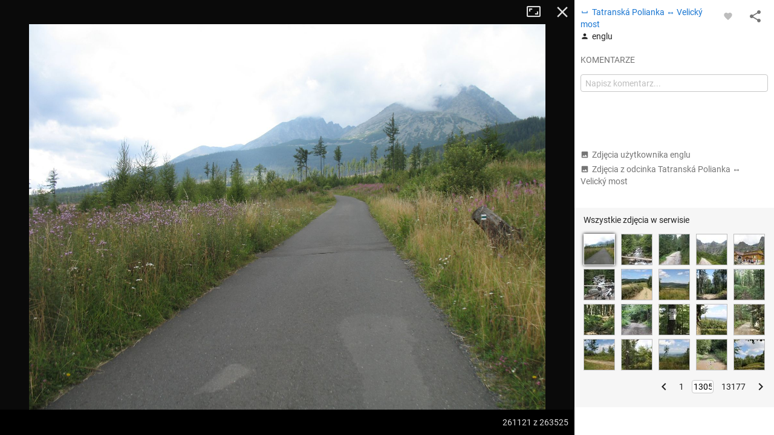

--- FILE ---
content_type: text/javascript
request_url: https://mapa-turystyczna.pl/cache/1a6a6b52.js
body_size: 105074
content:
$.widget('custom.tscomplete',$.ui.autocomplete,{_renderMenu:function(ul,items){var that=this;$.each(items,function(index,item){that._renderItemData(ul,item);});$(ul).addClass('ts-ui-menu');},_renderItem:function(ul,item){item.display_category=item.display_category||ts.i18n[item.category];var $searchableItemIcon=$('<span class="ts-ui-menu-item__icon">');if(item.type==='trailway'){$searchableItemIcon.append($('<span class="ts-trail-type__icon ts-trail-type__icon--'+item.category+' ts-trail-type__icon--'+(item.color||'none')+'">'));}else{$searchableItemIcon.append($('<span class="ts-node-type__icon ts-node-type__icon--'+item.category+'">'));}return $('<li role="menuitem" class="ts-ui-menu-item">').attr('aria-label',item.name).append($('<a class="ts-ui-menu-item__link">').text(item.name).append($searchableItemIcon).append($('<span class="ts-ui-menu-item__display-category">').text(item.display_category))).appendTo(ul);},_resizeMenu:function(){this.menu.element.outerWidth(this.element.outerWidth());}});;
var ts=window.ts||{};$.extend(ts,{localStorage:(function(){var localStorage=window.localStorage||{getItem:function(key){return null;},setItem:function(key,value){},removeItem:function(key){}};return{getItem:function(key){try{return localStorage.getItem(key);}catch(e){}return null;},setItem:function(key,value){try{localStorage.setItem(key,value);}catch(e){}},removeItem:function(key){return localStorage.removeItem(key);}};}())});;
var ts=window.ts||{};$.extend(ts,{history:(function(){var _url=null;var _hash=null;var _hashChangeListeners=[];var _replaceState=function(state,title,url){if(history.replaceState){url=_hash!==null?url.replace(/#.*|$/,'#'+_hash):url;if(url!==_url){history.replaceState(state,title,url);_url=url;}}};var _getHash=function(){return location.hash[0]==='#'?location.hash.substr(1):'';};var _setHash=function(hash,isPersistent){_hash=isPersistent?hash:null;_replaceState({},'',location.toString().replace(/#.*|$/,'#'+hash));};var _addOnHashChangeListener=function(listener){if(_hashChangeListeners.length===0){window.addEventListener('hashchange',_callHashChangeListeners,false);}_hashChangeListeners.push(listener);};var _callHashChangeListeners=function(){var hash=_getHash();for(var i in _hashChangeListeners){_hashChangeListeners[i].apply(null,[hash]);}};var _getQueryStringEntries=function(){return location.search.length>1?location.search.substring(1).split('&'):[];};var _getQueryStringParams=function(){var entries=_getQueryStringEntries();var params={};for(var i in entries){try{var entry=entries[i].split('=');params[_decodeUrl(entry[0])]=_decodeUrl(entry[1]);}catch(e){}}return params;};var _getQueryStringParam=function(name){var value=_getQueryStringParams()[name];return value!==undefined?value:null;};var _removeQueryStringParam=function(name){var entries=_getQueryStringEntries();for(var i in entries){if(_decodeUrl(entries[i].split('=')[0])===name){entries.splice(i,1);break;}}_replaceState({},'',location.pathname+(entries.length>0?'?'+entries.join('&'):'')+location.hash);};var _setQueryStringParam=function(name,value){var entries=_getQueryStringEntries();var entry=_encodeUrl(name)+'='+_encodeUrl(value);var replaced=false;for(var i in entries){if(_decodeUrl(entries[i].split('=')[0])===name){entries[i]=entry;replaced=true;break;}}if(!replaced){entries.push(entry);}_replaceState({},'',location.pathname+'?'+entries.join('&')+location.hash);};var _encodeUrl=function(encoded){return encodeURIComponent(encoded);};var _decodeUrl=function(decoded){return decodeURIComponent(decoded.replace(/\+/g,' '));};return{replaceState:_replaceState,getHash:_getHash,setHash:_setHash,addOnHashChangeListener:_addOnHashChangeListener,getQueryStringParam:_getQueryStringParam,setQueryStringParam:_setQueryStringParam,removeQueryStringParam:_removeQueryStringParam};})()});;
var ts=ts||{};$.extend(ts,{utils:(function(){return{isTouchDevice:(function(){var isTouchDevice='ontouchstart'in window||window.DocumentTouch&&document instanceof DocumentTouch||window.matchMedia('(touch-enabled),(-webkit-touch-enabled),(-moz-touch-enabled),(-o-touch-enabled),(-ms-touch-enabled)').matches;return function(){return isTouchDevice;}})(),browser:{isMac:function(){return navigator.platform.toUpperCase().indexOf('MAC')>=0;},isMobileSafari:function(){var ua=window.navigator.userAgent;return/(iPad|iPhone|iPod).*WebKit/.test(ua)&&!/(CriOS|OPiOS)/.test(ua);},isDesktopSafari:function(){var ua=window.navigator.userAgent;return!/(iPad|iPhone|iPod)/.test(ua)&&ua.indexOf('Safari')!==-1&&ua.indexOf('Chrome')===-1;},isMobileiOS:function(){return window.navigator.userAgent.match(/(iPod|iPhone|iPad)/);}},forceDomRedraw:function($element){$element.get(0).offsetHeight;},getUrlPrefix:function(){return window.location.href.indexOf('frontend_dev')!==-1?'/frontend_dev.php':'';},formatTime:function(time,withUnit){if(time===-1){return'-';}var hours=Math.floor(time/60);var minutes=time%60;return hours+':'+(minutes<10?'0'+minutes:minutes)+(withUnit?' '+'h':'');},formatElapsedTime:function(time){var seconds=Math.floor(time/1000);var hours=0;var minutes=0;if(seconds>=3600){hours=Math.floor(seconds/3600);seconds-=hours*3600;}if(seconds>=60){minutes=Math.floor(seconds/60);seconds-=minutes*60;}return[('0'+hours).slice(-2),('0'+minutes).slice(-2),('0'+seconds).slice(-2)].join(':');},formatTimes:function(t1,t2){return ts.utils.formatTime(t1,true)+' / '+ts.utils.formatTime(t2,true);},formatDateTime:function(timestamp){var datetime=new Date(timestamp);return('0'+datetime.getDate()).slice(-2)+'.'+('0'+(datetime.getMonth()+1)).slice(-2)+'.'+datetime.getFullYear()+', '+datetime.toLocaleTimeString();},formatDistance:function(distance){if(distance<0.1){return Math.round(1000*distance)+' m';}else{return parseFloat(distance).toFixed(1)+' km';}},formatElevation:function(elevation){return Math.round(elevation)+' m n.p.m.';},formatCoords:function(coords,separator,precision){separator=separator||', ';precision=(precision||7)+2;var coordsArray=[];if(coords.lat!==undefined&&coords.lng!==undefined){coordsArray=[coords.lat,coords.lng];}else if(typeof(coords)==='string'){coordsArray=coords.split(',');}else{coordsArray=coords;}return parseFloat(coordsArray[0]).toPrecision(precision)+separator+parseFloat(coordsArray[1]).toPrecision(precision);},getAncestorOrigins:function(){var ancestorOrigins=[];try{for(var i=0;i<window.self.location.ancestorOrigins.length;i++){ancestorOrigins.push(window.self.location.ancestorOrigins[i]);}}catch(error){}return ancestorOrigins;},initCopyToClipboard:function(){$(document).on('mouseenter','.ts-js-copy-to-clipboard',function(){var self=this;if(!self.getAttribute('data-clipboard-initialized')){var clipboard=new Clipboard(self,{text:function(trigger){var $elm=$(trigger).parent().find('.ts-js-copy-to-clipboard-content');return $elm.text()||$elm.val();}});clipboard.on('success',function(){ts.snack.show({message:self.getAttribute('data-copy-to-clipboard-success'),timeout:2000});});clipboard.on('error',function(){ts.snack.show({message:self.getAttribute('data-copy-to-clipboard-failure'),timeout:6000});});self.setAttribute('data-clipboard-initialized',true);}});$(document).on('click','.ts-js-copy-to-clipboard',function(e){e.preventDefault();$(this).trigger('blur');});}};})()});;
window.ts=window.ts||{};window.ts.analytics=(function(){window.dataLayer=window.dataLayer||[];var IS_ENABLED_KEY='gae';var _isInitialized=false;var _queue=[];var _isEnabled=ts.localStorage.getItem(IS_ENABLED_KEY)==='1';var _init=function(){$('body').on('click','[data-track-event]:not(form):not(.ts-inactive)',_trackEvent);$('body').on('submit','form[data-track-event]',_trackEvent);$('body').on('click','.ts-searchable__description-link a',function(){_trackEvent(['Trailway','open_wedrujznami_description','@href'],{},this);});_isInitialized=true;$('[data-track-event-onload]').each(function(){_trackEvent($(this).data('track-event-onload').split(','));}).removeAttr('data-track-event-onload');};var _trackEvent=function(data,options,element){if(!_isInitialized){return;}if(data.currentTarget){element=this;data=$(element).data('track-event').split(',');}if(data[2]!==undefined){data[2]=''+data[2];}if(data[2]==='@href'&&$(element).attr('href')){data[2]=$(element).attr('href');}if(data[2]!==undefined&&data[2].match(/^@fields\((.*?)\)$/)!==null){var fields=data[2].match(/^@fields\((.*?)\)$/)[1].split(';');var values=[];for(var i in fields){if(fields.hasOwnProperty(i)){var $input=$(element).find('[name*="['+fields[i]+']"]');if($input.length!==0){switch($input.attr('type')){case'checkbox':values.push(fields[i]+'='+$input.prop('checked'));break;case'radio':values.push(fields[i]+'='+$input.filter(':checked').val());break;default:values.push(fields[i]+'='+$input.val());}}}}data[2]=values.join(';');}var event={'event_category':data[0]};if(data[2]!==undefined){event['event_label']=data[2];}if(data[3]!==undefined){event['value']=data[3];}if(options!==undefined&&options.nonInteraction){event['non_interaction']=true;}_send('event',data[1],event);};var _send=function(){if(_isEnabled){dataLayer.push(arguments);}else{_queue.push(arguments);}};var _setEnabled=function(isEnabled){if(_isEnabled===isEnabled&&ts.localStorage.getItem(IS_ENABLED_KEY)!==null){return;}if(_isEnabled!==isEnabled){_isEnabled=isEnabled;_flush();}$.ajax({url:ts.utils.getUrlPrefix()+'/log',type:'POST',data:{type:'gas',gas:ts.localStorage.getItem(IS_ENABLED_KEY)===null?_isEnabled:(!_isEnabled)+'->'+_isEnabled},global:false});ts.localStorage.setItem(IS_ENABLED_KEY,_isEnabled?'1':'0');};var _flush=function(){if(_isEnabled){for(var i in _queue){dataLayer.push(_queue[i]);}_queue=[];}};var q=(ts.analytics||{}).queue||[];for(var i in q){if(q[i]===true||q[i]===false){_setEnabled(q[i]);}else{_send.apply(null,q[i]);}}return{init:_init,trackEvent:_trackEvent,send:_send,setEnabled:_setEnabled};})();;
var ts=window.ts||{};$.extend(ts,{settings:{mCustomScrollbarDefaults:{scrollbarPosition:'outside',scrollInertia:200,mouseWheel:{enable:true,scrollAmount:200},advanced:{updateOnContentResize:true,autoExpandHorizontalScroll:3},theme:'dark',autoHideScrollbar:true}},gallery:{init:function(){if($('#gallery-wrapper').length===0){return;}$(document).on('keyup',function(e){if(e.keyCode===27&&!ts.gallery.__closeInactive){ts.gallery.close();}if(e.keyCode===37&&document.activeElement.tagName.toLowerCase()!=='textarea'){ts.gallery.__gotoPrevPhoto();}if(e.keyCode===39&&document.activeElement.tagName.toLowerCase()!=='textarea'){ts.gallery.__gotoNextPhoto();}});$('body').on('click','a.ajax-link[data-container="#ac-gallery"]',function(e){ts.gallery.open();});$('body').on('click','#gallery-aside .gallery-context-link',function(e){e.preventDefault();$('#ac-gallery').addClass('hidden');ts.history.replaceState({},'',ts.gallery.__contextUrl);ts.gallery.__isInitialized=false;});$('body').on('click','#gallery-aside .photoable-link',function(e){e.preventDefault();ts.gallery.close();});},initOnLoad:function(){if($('#gallery-wrapper:not(.hidden)').length===0){$('#ac-gallery').children().remove();return;}if(!this.__isInitialized){$('html').addClass('gallery-shown');var e=$('#gallery-image-preview')[0];if(e.requestFullscreen&&document.exitFullscreen){$('.full-screen').on('click',function(e){e.preventDefault();$('#gallery-image-preview')[0].requestFullscreen();});$(document).on('webkitfullscreenchange mozfullscreenchange fullscreenchange',function(){$('#gallery-image-preview').toggleClass('full-screen-on');if($('.full-screen-on').length===0){ts.gallery.__closeInactive=true;setTimeout(function(){ts.gallery.__closeInactive=false;},100);}});}else{$('.full-screen').remove();}$('#gallery-close').on('click',function(e){e.preventDefault();if($('.full-screen-on').length===1){document.exitFullscreen();}else{ts.gallery.close();}});$('#gallery-aside').on('click','#ac-gallery-photos a[href$=".jpg"]',function(e){e.preventDefault();if(!$(this).hasClass('current')){ts.gallery.__updateComments();$('.current').removeClass('current');$(this).addClass('current');ts.gallery.__update();}});$('.ts-js-gallery__nav-button--right').on('click',function(e){e.preventDefault();ts.gallery.__gotoNextPhoto();});$('.ts-js-gallery__nav-button--left').on('click',function(e){e.preventDefault();ts.gallery.__gotoPrevPhoto();});if(ts.utils.isTouchDevice()){var galleryImageGesture=new TinyGesture($('#gallery-image-preview').get(0));galleryImageGesture.on('swiperight',function(){ts.gallery.__gotoPrevPhoto();});galleryImageGesture.on('swipeleft',function(){ts.gallery.__gotoNextPhoto();});}else{$('#gallery-image-preview').on('mousewheel',(function(){var scrollLock=false;var unlockScroll=function(){scrollLock=false;};return function(e){if(ts.layout.isMobile()){return;}e.preventDefault();if(!scrollLock){if(e.deltaY<0){ts.gallery.__gotoNextPhoto();}else{ts.gallery.__gotoPrevPhoto();}ts.analytics.trackEvent(['Gallery','Navigation - scroll']);scrollLock=true;setTimeout(unlockScroll,250);}};})());}$('#gallery-image-wrapper img').on('load error',function(){$('#gallery-image-preview').removeClass('loading');});ts.gallery.__contextUrl=$('#gallery[data-context-url]').length>0?$('#gallery[data-context-url]').data('context-url'):window.location.href;}if($('#ac-gallery-photos .current').length===0||this.__isInitialized){if(!$('#ac-gallery-photos .photo'+ts.gallery.__current).hasClass('current')){$('.current').removeClass('current');$('#ac-gallery-photos .photo'+ts.gallery.__current).addClass('current');ts.gallery.__update();}ts.gallery.__current=':first';}ts.gallery.__update();$('#gallery-image-preview').removeClass('loading');this.__isInitialized=true;},open:function(){$('#gallery-wrapper').removeClass('hidden');},close:function(){$('#gallery-wrapper').addClass('hidden');$('html').removeClass('gallery-shown');$('#ac-gallery').children().remove();if(this.__isInitialized){ts.history.replaceState({},'',ts.gallery.__contextUrl);ts.gallery.__isInitialized=false;$(document).off('webkitfullscreenchange mozfullscreenchange fullscreenchange');}},load:function(url,photosIds){var containerSelector='#ac-gallery';var $container=$(containerSelector);var $link=$("<a>").attr('href',url).attr('data-container',containerSelector);ts.gallery.open();ts.showActivity($container,['light','big']);$.ajax({url:url,type:'POST',data:{'photos_ids':photosIds.join(',')},success:function(response,status,xhr){$container.replaceWith($(response).findOrFilter(containerSelector));ts.linkSuccess(response,status,xhr,$link,$container);},error:function(response,status,statusText){ts.hideActivity($container);ts.gallery.close();ts.displayServerErrorOrDefault(response);}});},__update:function(){var $img=$('.current').find('img');var photo=$img.data('photo');$('#gallery-image-wrapper img').attr('src',$('.current').attr('href')).attr('alt',$img.attr('alt'));$('.photo-name').html($img.attr('alt'));$('.photoable-name').html(photo.photoableName);$('.gallery-photoable-link-text').html(photo.photoableLinkText);$('.photoable-link').attr('href',photo.photoableUrl).attr('data-type',photo.photoableType).attr('data-id',photo.photoableId).toggleClass('hidden',!photo.hasPhotoable);$('.photoable-link-icon').attr('data-material-icon',photo.photoableType==='node'?'place':'space_bar');$('.ts-js-photo__username').html(photo.userName);$('.context-photoable').attr('href',photo.contextPhotoableUrl).toggleClass('hidden',!photo.hasPhotoable);$('.context-user').attr('href',photo.contextUserUrl);$('.context-all').attr('href',photo.contextAllUrl);$('.photo-index').html(photo.index);$('#photo-link-content input').val(photo.url);$('#gallery .ts-js-share__facebook').data('share-facebook',{href:photo.url});$('#ts-js-gallery-share .ts-js-copy-to-clipboard-content').attr('href',photo.url).html(photo.url);$('#ts-js-gallery-share .ts-js-copy-to-clipboard').attr('href',photo.url);if($('#ts-js-gallery-share a[href^=mailto]').length>0){$('#ts-js-gallery-share a[href^=mailto]').attr('href',$('#ts-js-gallery-share a[href^=mailto]').attr('href').replace(/(.*?body=).*/,'$1'+encodeURIComponent(photo.url)));}$('.photo-data .comments').html(photo.comments);$('.ts-js-photo__actions').html(photo.actions);if(this.__isInitialized){ts.tooltip.init('.photo-data');}$('.gallery-admin-panel .edit-link').attr('href',photo.editLink);$('.gallery-admin-panel .user-photos-link').attr('href',photo.userPhotosLink);if(photo.shotDate){$('.ts-js-gallery__shot-date').text(photo.shotDate).removeClass('hidden');}else{$('.ts-js-gallery__shot-date').text('').addClass('hidden');}if(photo.shotDateTime){$('.gallery-admin-panel .shot-datetime').text(photo.shotDateTime);$('.gallery-admin-panel .shot-datetime').closest('li').removeClass('hidden');}else{$('.gallery-admin-panel .shot-datetime').closest('li').addClass('hidden');}if(photo.location){$('.gallery-admin-panel .location').text(photo.location);$('.gallery-admin-panel .location').closest('li').removeClass('hidden');}else{$('.gallery-admin-panel .location').closest('li').addClass('hidden');}$('.gallery-admin-panel .location').closest('li').attr('data-location-status',photo.locationStatus);$('.gallery-admin-panel__issues').toggleClass('hidden',parseInt(photo.issuesCount)===0);$('.ts-photo-issue__status--1').toggleClass('hidden',parseInt(photo.issuesNewCount)===0);$('.ts-photo-issue__status--2').toggleClass('hidden',parseInt(photo.issuesResolvedCount)===0);$('.ts-photo-issue__status--3').toggleClass('hidden',parseInt(photo.issuesClosedCount)===0);if(window.location.protocol+'//'+window.location.host+window.location.pathname!==photo.url){ts.history.replaceState({},'',photo.url);}$('#gallery-image-preview').addClass('loading');$('#gallery-right, #gallery-left').removeClass('hidden');if($('#ac-gallery-photos .current').next('a').length===0&&$('#ac-gallery-photos .next').length===0){$('#gallery-right').addClass('hidden');}if($('#ac-gallery-photos .current').prev('a').length===0&&$('#ac-gallery-photos .prev').length===0){$('#gallery-left').addClass('hidden');}componentHandler.upgradeDom();},__updateComments:function(){if($('#ac-gallery-photos .current').length===1){componentHandler.downgradeElements($('.photo-data .comment-actions-menu').get());$('.photo-data [data-upgraded]').removeAttr('data-upgraded');$('.photo-data').find('.mdl-menu__outline, .mdl-menu__item-ripple-container').remove();$('.photo-data .mdl-menu__container').replaceWith($('.photo-data .mdl-menu__container ul').removeClass('mdl-js-ripple-effect--ignore-events').removeAttr('style'));$('#ac-gallery-photos .current').find('img').data('photo').comments=$('.photo-data .comments').html();$('#ac-gallery-photos .current').find('img').data('photo').actions=$('.ts-js-photo__actions').html();}},__gotoNextPhoto:function(){if($('#ac-gallery-photos .current').next('a').length>0){ts.gallery.__updateComments();$('#ac-gallery-photos .current').removeClass('current').next('a').addClass('current');ts.gallery.__update();}else if($('#ac-gallery-photos .next').length>0&&!$('#gallery-image-preview').hasClass('loading')){$('#gallery-image-preview').addClass('loading');$('#ac-gallery-photos .next').trigger('click');}},__gotoPrevPhoto:function(){if($('#ac-gallery-photos .current').prev('a').length>0){ts.gallery.__updateComments();$('#ac-gallery-photos .current').removeClass('current').prev('a').addClass('current');ts.gallery.__update();}else if($('#ac-gallery-photos .prev').length>0&&!$('#gallery-image-preview').hasClass('loading')){ts.gallery.__current=':last';$('#gallery-image-preview').addClass('loading');$('#ac-gallery-photos .prev').trigger('click');}},__isInitialized:false,__contextUrl:null,__closeInactive:false,__current:':first'},regions:(function(){var _class={REGIONS_LIST_NO_RESULTS_HIDDEN:'ts-regions-list__no-results--hidden',REGIONS_LIST_ITEM_HIDDEN:'ts-regions-list__list-item--hidden',REGIONS_LIST_RESET_HIDDEN:'ts-regions-list__reset--hidden'};var _selector={REGIONS_LIST_SEARCH_INPUT:'.ts-regions-list__input',REGIONS_LIST_ITEM:'.ts-regions-list__list-item',REGIONS_LIST_NO_RESULTS:'.ts-regions-list__no-results',REGIONS_LIST_DIALOG:'.ts-regions-list__dialog',REGIONS_LIST_RESET:'.ts-regions-list__reset'};var _ajaxTimeout=null;var _ajaxRequest=null;var _focusRegionsListSearch=function(){if(!ts.utils.isTouchDevice()){$(_selector.REGIONS_LIST_SEARCH_INPUT).trigger('focus');}};var _update=function($input){window.clearTimeout(_ajaxTimeout);if(_ajaxRequest!==null){_ajaxRequest.abort();}var $reset=$input.closest(_selector.REGIONS_LIST_DIALOG).find(_selector.REGIONS_LIST_RESET);var query=$input.val().trim();if(query===''){var $dialog=$input.closest(_selector.REGIONS_LIST_DIALOG);$dialog.find(_selector.REGIONS_LIST_ITEM).removeClass(_class.REGIONS_LIST_ITEM_HIDDEN);$dialog.find(_selector.REGIONS_LIST_NO_RESULTS).addClass(_class.REGIONS_LIST_NO_RESULTS_HIDDEN);$reset.addClass(_class.REGIONS_LIST_RESET_HIDDEN);return;}var $listItems=$input.closest(_selector.REGIONS_LIST_DIALOG).find(_selector.REGIONS_LIST_ITEM);$reset.removeClass(_class.REGIONS_LIST_RESET_HIDDEN);var params={qr:query,n:1000};_ajaxTimeout=window.setTimeout(function(){_ajaxRequest=$.ajax({url:'/cgi-bin/search.fcgi',data:params,success:function(data){$(_selector.REGIONS_LIST_NO_RESULTS).toggleClass(_class.REGIONS_LIST_NO_RESULTS_HIDDEN,data.length>0);$listItems.addClass(_class.REGIONS_LIST_ITEM_HIDDEN);for(var i in data){$listItems.find('[data-region-id="'+data[i].id+'"]').closest(_selector.REGIONS_LIST_ITEM).removeClass(_class.REGIONS_LIST_ITEM_HIDDEN);}},dataType:'json',global:false});},150);};return{init:function(){$('body').on('click','.ts-regions-list__dialog .ts-regions-list__region-link',function(e){e.preventDefault();ts.overlayWindow.close();});$('body').on('input',_selector.REGIONS_LIST_SEARCH_INPUT,function(){_update($(this));});$('body').on('click',_selector.REGIONS_LIST_RESET,function(e){e.preventDefault();var $input=$(this).closest(_selector.REGIONS_LIST_DIALOG).find(_selector.REGIONS_LIST_SEARCH_INPUT);$input.val('');_update($input);});$('body').on('success','.ts-show-regions-list',_focusRegionsListSearch);}};})(),recommendedRoutes:(function(){var MODULE_NAME='recommend';var _class={LIST_ITEM_ACTIVE:'ts-recommended-routes-list-item--active',TAB_LABEL_ACTIVE:'ts-recommended-routes-options-tab-label-active',TAB_CONTENT_ACTIVE:'ts-recommended-routes-tab-content-active',BACK_BUTTON:'ts-recommended-routes__back-button'};var _selector={ROOT:'#ts-routes-recommend',STORE:'.ts-recommended-routes-options',FORM:'.ts-recommended-routes-form',OPTIONS:'.ts-recommended-routes-options',LIST:'.ts-recommended-routes-list',LIST_WRAPPER:'.ts-recommended-routes-list-wrapper',LIST_ITEM:'.ts-recommended-routes-list-item',LIST_ITEM_ACTIVE:'.'+_class.LIST_ITEM_ACTIVE,LOOP_INPUT:'#recommended_routes_is_loop',FORWARD_INPUT:'#recommended_routes_is_forward',DISTANCE:'.ts-recommended-routes-distance',DISTANCE_INPUT:'.ts-recommended-routes-distance-input',FORM_PARAM_WRAPPER:'.ts-recommended-routes-param-wrapper',MORE_BUTTON:'.ts-recommended-routes-more',MORE_BUTTON_WRAPPER:'.ts-recommended-routes-more-wrapper',TAB_LABEL:'.ts-recommended-routes-options-tab-label',TAB_CONTENT:'.ts-recommended-routes-tab-content',TAB_CONTENT_ACTIVE:'.'+_class.TAB_CONTENT_ACTIVE,RELOAD_BUTTON:'.ts-recommended-routes-reload-button',CUSTOMIZE_LINK:'.ts-recommended-routes-customize-link',DETAILS_LINK:'.ts-recommended-routes-details-link',BACK_BUTTON:'.'+_class.BACK_BUTTON};var _recentlySentFormData=null;var _isLoadingMore=false;var _polyline=null;var _map=null;var focusRoute=function($showOnMapElement){_map.compat.highlight($showOnMapElement.data('bounds'),$showOnMapElement.data('profile'));};var unfocusRoutes=function(){_map.compat.unhighlight(['recommended-route']);};var _showOnMap=function(routeData){if(_polyline===null){_polyline=new map.renderer.Polyline({path:map.utils.decode(routeData.encoded),style:new map.renderer.PolylineStyle('recommend',null,true),layer:map.layer.HOVER,clickable:false,map:_map});}};var _hideOnMap=function(){if(_polyline!==null){_polyline.setMap(null);}_polyline=null;};var selectItem=function($item){$item.closest(_selector.LIST).find(_selector.LIST_ITEM).not($item).removeClass(_class.LIST_ITEM_ACTIVE);unfocusRoutes();$item.addClass(_class.LIST_ITEM_ACTIVE);focusRoute($item.find('[data-bounds]'));};var submitForm=function(){if(_isLoadingMore){return;}$(_selector.FORM).trigger('submit');_recentlySentFormData=$(_selector.FORM).serialize();};var _submitFormIfChanged=function(){var contextType=$(_selector.FORM).find('[id$="_context_type"]').val();if((contextType==='node'&&$(_selector.FORM).find('[id$="_node_name"]').val()==='')||(contextType==='region'&&$(_selector.FORM).find('[id$="_region_name"]').val()==='')){return;}if($(_selector.FORM).serialize()!==_recentlySentFormData){submitForm();if(ts.layout.isMobile()&&ts.mapLayout.isPanelCollapsed()){ts.mapLayout.setPanelState(ts.mapLayout.STATE_ANCHORED);}}};var updateDom=function(state){$(_selector.TAB_LABEL).removeClass(_class.TAB_LABEL_ACTIVE).filter('[data-tab-name="'+state.activeTab+'"]').addClass(_class.TAB_LABEL_ACTIVE);$(_selector.TAB_CONTENT).removeClass(_class.TAB_CONTENT_ACTIVE).filter('[data-tab-name="'+state.activeTab+'"]').addClass(_class.TAB_CONTENT_ACTIVE);$(_selector.FORM).find('[id$="_context_type"]').val(state.activeTab);$(_selector.FORM).find('[id$="_node_name"]').toggleClass('ts-no-focus',state.activeTab!=='node');$(_selector.FORM).find('[id$="_region_name"]').toggleClass('ts-no-focus',state.activeTab!=='region');$moreButton=$(_selector.MORE_BUTTON);var labelDataKey=$moreButton.data('context-type')===state.activeTab?'more-label':'reload-label';$moreButton.text($moreButton.data(labelDataKey));};var activateTab=function(tabName){ts.store.addState(MODULE_NAME,function(state){state.activeTab=tabName;});};var _onAutocompleteEnterKeyDown=function(){var contextType=$(_selector.FORM).find('[id$="_context_type"]').val();$(_selector.FORM).find('[id$="_'+contextType+'_id"]').val('');_submitFormIfChanged();};var _onAutocompleteSelect=function($input,item){ts.analytics.trackEvent(['Recommend','Change '+item.type,item.name]);$(_selector.FORM).find('[id$="_'+item.type+'_id"]').val(item.id);$input.val(item.name);$input.trigger('blur');if(item.type==='region'){$.cookie('rid',item.id,{expires:9999,path:'/'});}submitForm();};var _initAutoComplete=function(){$('.ts-recommended-routes__autocomplete').each(function(){ts.autocomplete.create.call(this,_onAutocompleteEnterKeyDown,_onAutocompleteSelect);});};var initRangeSlider=function(){if(!ts.tabs.isTabActive('recommend')){return;}$(_selector.DISTANCE_INPUT).each(function(){var $self=$(this);var min=parseInt($self.attr('data-min'),10);var max=parseInt($self.attr('data-max'),10);var scaleValue=min;var scale=[];do{scale.push(scaleValue);scaleValue+=5;}while(scaleValue<=max);if(componentHandler){componentHandler.upgradeElement($(_selector.LOOP_INPUT).closest('.mdl-js-checkbox').get(0));}$self.next('.ts-range-slider').remove();$self.removeData('plugin_jRange');$self.jRange({from:min,to:max,step:1,scale:scale,format:'%s km',showLabels:true,isRange:true,snap:true,width:$(_selector.DISTANCE).width(),theme:'ts-range-slider',ondragstart:function(){$(_selector.ROOT).closest('.scrollable').mCustomScrollbar('disable');},ondragend:function(){$(_selector.ROOT).closest('.scrollable').mCustomScrollbar('update');_submitFormIfChanged();},onbarclicked:_submitFormIfChanged,onstatechange:function(val){var vals=val.split(',');var vLow=parseInt(vals[0],10);var vHigh=parseInt(vals[1],10);if(vHigh-vLow<1){if(this.lowPointer.hasClass('focused')){if(vHigh<max){$self.jRange('setValue',vLow+','+(vLow+1));}else{$self.jRange('setValue',(max-1)+','+max);}}else{if(vLow>min){$self.jRange('setValue',(vHigh-1)+','+vHigh);}else{$self.jRange('setValue',min+','+(min+1));}}}}});});};var scrollToMoreButtonIfNeeded=function(){if(ts.layout.isMobile()){var scrollableBoundingRect=$(_selector.ROOT).closest('.scrollable').get(0).getBoundingClientRect();var recommendOptionsBoundingRect=$(_selector.OPTIONS).get(0).getBoundingClientRect();var listTop=$(_selector.ROOT).find(_selector.LIST).get(0).getBoundingClientRect().top-recommendOptionsBoundingRect.top;if(listTop+recommendOptionsBoundingRect.top-scrollableBoundingRect.top+60>scrollableBoundingRect.height){$(_selector.ROOT).closest('.scrollable').mCustomScrollbar('scrollTo',recommendOptionsBoundingRect.height);}}};var _init=function(map_){if($(_selector.FORM).length===0){return;}ts.store.registerModule(MODULE_NAME,$(_selector.STORE).data('store'),updateDom);_map=map_;_initAutoComplete();initRangeSlider();if(ts.utils.browser.isMobileiOS()){$(window).on('load',initRangeSlider);}$(window).on('resize',initRangeSlider);_recentlySentFormData=$(_selector.FORM).serialize();$('body').on('click',_selector.TAB_LABEL,function(e){e.preventDefault();var $tabLabel=$(this);var tabName=$tabLabel.attr('data-tab-name');activateTab(tabName);ts.tabs.setFocus();});$('body').on('input',_selector.FORM+' [id$="_node_name"]',function(){$(_selector.FORM).find('[id$="_node_id"]').val('');});$('body').on('input',_selector.FORM+' [id$="_region_name"]',function(){$(_selector.FORM).find('[id$="_region_id"]').val('');});$('body').on('change',_selector.FORM_PARAM_WRAPPER+' input:not([id*="_node_"],[id*="_distance"]),'+_selector.FORM_PARAM_WRAPPER+' select',function(){if($(this).is(_selector.LOOP_INPUT)){$(_selector.FORWARD_INPUT)[0].MaterialSelect.setDisabled($(this).prop('checked'));}_submitFormIfChanged();});$('body').on('click',_selector.LIST_ITEM+':not('+_selector.LIST_ITEM_ACTIVE+')',function(e){e.preventDefault();var $item=$(this);selectItem($item);if(ts.layout.isMobile()&&ts.mapLayout.isPanelExpanded()&&!$(e.target).is(_selector.DETAILS_LINK)&&$(e.target).closest('.ts-recommended-routes-list-item-photo').length===0){var listener=function(state){var $scrollable=$item.closest('.scrollable');var scrollableBoundingRect=$scrollable.get(0).getBoundingClientRect();var containerBoundingRect=$scrollable.find('.mCSB_container').get(0).getBoundingClientRect();var itemBoundingRect=$item.get(0).getBoundingClientRect();var scrollTop=scrollableBoundingRect.top-containerBoundingRect.top;var itemBottom=itemBoundingRect.top-scrollableBoundingRect.top+itemBoundingRect.height;var d=itemBottom-scrollableBoundingRect.height+50;if(state!==ts.mapLayout.STATE_SLIDING){$scrollable.mCustomScrollbar('scrollTo',scrollTop+d,{scrollInertia:0,timeout:0,noTween:true});ts.mapLayout.removeMobilePanelStateChangeListener(listener);}else if(d>0){$scrollable.mCustomScrollbar('scrollTo',scrollTop+d,{scrollInertia:0,timeout:0,noTween:true});}};ts.mapLayout.addMobilePanelStateChangeListener(listener);ts.mapLayout.setPanelState(ts.mapLayout.STATE_ANCHORED);}});ts.mapLayout.addMobilePanelStateChangeListener(function(){if(ts.tabs.isTabActive('recommend')){$(_selector.ROOT).closest('.scrollable').mCustomScrollbar('update',undefined,undefined,{noTween:true});}});$('body').on('click',_selector.DETAILS_LINK,function(){ts.recommendedRoutes.clearActive();ts.routeForm.reset();});$('body').on('click',[_selector.DETAILS_LINK,_selector.LIST_ITEM,_selector.CUSTOMIZE_LINK].join(','),function(e){if($(e.currentTarget).is(_selector.LIST_ITEM)&&$(e.target).is(_selector.DETAILS_LINK)){return;}var isTeaser=$(this).closest(_selector.ROOT).length===0;var name=$(this).is(_selector.LIST_ITEM)?'Activate route':$(this).is(_selector.DETAILS_LINK)?'Open route':'Customize';var contextType=ts.tabs.isTabActive('route')?'home':$(this).is(_selector.CUSTOMIZE_LINK)?$(this).siblings(_selector.LIST_WRAPPER).data('context-type'):$(this).closest(_selector.LIST_WRAPPER).data('context-type');ts.analytics.trackEvent(['Recommend'+(isTeaser?' - teaser':''),name,contextType]);});if(!ts.utils.isTouchDevice()){$('body').on('mouseenter',_selector.LIST_ITEM,function(){var $dataElement=$(this).find('[data-bounds]');_showOnMap($dataElement.data('profile'));});$('body').on('mouseleave',_selector.LIST_ITEM,function(){_hideOnMap();});}$('body').on('click',function(e){if($(e.target).closest(_selector.OPTIONS).length===0&&$(e.target).closest(_selector.MORE_BUTTON).length===0&&$(e.target).closest(_selector.LIST).length===0&&$(e.target).closest(_selector.BACK_BUTTON).length===0&&$(e.target).closest('.overlay-window-overall-wrapper').length===0&&$(e.target).closest('.ts-map').length===0&&$(e.target).closest('#gallery-wrapper').length===0&&$(e.target).attr('id')!=='gallery-close'&&$(e.target).closest('.ts-tab-label[data-tab-name="recommend"]').length===0){ts.recommendedRoutes.clearActive();}});$('body').on('click',_selector.MORE_BUTTON,function(e){e.preventDefault();if($(this).data('context-type')!==$(_selector.FORM).find('[id$="_context_type"]').val()){ts.analytics.trackEvent(['Recommend','Show routes']);submitForm();return;}ts.analytics.trackEvent(['Recommend','Show more routes',$(this).data('next-page')]);var postData=$(_selector.FORM).serializeArray();for(var i in postData){if(postData[i].name===$(_selector.FORM).find('[id$="_page"]').attr('name')){postData[i].value=$(this).data('next-page');break;}}var $container=$(_selector.MORE_BUTTON_WRAPPER);ts.showActivity($container);_isLoadingMore=true;$.ajax({url:$(_selector.FORM).attr('action'),type:'POST',data:postData,success:function(response){ts.hideActivity($container);var $recommendedRoutes=$container.closest(_selector.ROOT);if($(response).findOrFilter('[data-has-errors]').length>0){$recommendedRoutes.replaceWith($(response).findOrFilter(_selector.ROOT));_initAutoComplete();initRangeSlider();componentHandler.upgradeDom();}else{$recommendedRoutes.find('.ts-recommended-routes-list').prepend($(response).findOrFilter('.ts-recommended-routes-list-item'));$container.replaceWith($(response).findOrFilter(_selector.MORE_BUTTON_WRAPPER));scrollToMoreButtonIfNeeded();}_isLoadingMore=false;},error:function(response){ts.hideActivity($container);ts.displayServerErrorOrDefault(response);_isLoadingMore=false;}});});$('body').on('click',_selector.RELOAD_BUTTON,function(e){e.preventDefault();submitForm();});$('body').on('success',_selector.FORM,function(){_initAutoComplete();initRangeSlider();_map.compat.unhighlight(['recommended-route']);var $listItems=$(this).closest(_selector.ROOT).find(_selector.LIST_ITEM);if($listItems.length>0&&$listItems.find(_selector.LIST_ITEM_ACTIVE).length===0){selectItem($listItems.first());}});$('body').on('success',_selector.CUSTOMIZE_LINK,function(e,response){var newState=$(response).find(_selector.STORE).data('store');if(newState!==undefined){ts.store.addState(MODULE_NAME,newState);}if($(response).findOrFilter('[data-url]').length>0){ts.history.replaceState({},'',$(response).findOrFilter('[data-url]').data('url'));}_initAutoComplete();initRangeSlider();});$('body').on('success',_selector.DETAILS_LINK,function(e,response){var tabName=ts.tabs.findTab(this);if(tabName!=='route'){var label=tabName==='search'?ts.i18n.back:ts.i18n.backToRecommend;var $routesDetailsLink=$(this);ts.routeForm.addBackButton($('<a href="" class="'+_class.BACK_BUTTON+'" aria-label="'+label+'"><i class="material-icons" data-material-icon="arrow_back"></i></a>').on('click',function(e){e.preventDefault();ts.analytics.trackEvent(['Recommend','Back to '+tabName]);ts.routeForm.reset();ts.tabs.activateTab(tabName);if($.contains(document.documentElement,$routesDetailsLink[0])){selectItem($routesDetailsLink.closest(_selector.LIST_ITEM));}}));}});$('body').on('click','.ts-js-show-recommend',function(e){e.preventDefault();var $self=$(this);ts.mapLayout.closeFullscreen();ts.recommendedRoutes.fillNode($self.data('name'),$self.data('id'));_map.infoWindow.closeActive();});ts.tabs.setOnTabChangeListener('recommend',function(tabName,isActive){if(isActive){ts.history.replaceState({},'',$(_selector.FORM).data('url'));initRangeSlider();}else{ts.recommendedRoutes.clearActive();}});var trackTeaserShowEvent=function(){if(ts.tabs.isTabActive('search')){$listWrapper=$('#ac-searchable').find(_selector.LIST_WRAPPER);if($listWrapper.length>0){ts.analytics.trackEvent(['Recommend - teaser','Show teaser',$listWrapper.data('context-type')]);}}};trackTeaserShowEvent();$('body').on('ajax-load','#ac-searchable',trackTeaserShowEvent);};var _clearActive=function(){$(_selector.LIST_ITEM).removeClass(_class.LIST_ITEM_ACTIVE);unfocusRoutes();};var _fillNode=function(name,id){ts.mapLayout.showPanel();ts.tabs.activateTab('recommend',0);if(ts.layout.isMobile()&&ts.mapLayout.isPanelCollapsed()){ts.mapLayout.setPanelState(ts.mapLayout.STATE_ANCHORED);}activateTab('node');$(_selector.FORM).find('[id$="_node_name"]').val(name);$(_selector.FORM).find('[id$="_node_id"]').val(id);_submitFormIfChanged();};var _onPrepareInfoWindowActions=function(target){return target.isNode&&target.data.id>0?[{label:ts.i18n.showRecommended,class:'ts-js-show-recommend',icon:'star_rate',data:{name:target.data.name,id:target.data.id},event:'Infobox,Show recommended,Node'}]:[];};return{init:_init,clearActive:_clearActive,fillNode:_fillNode,onPrepareInfoWindowActions:_onPrepareInfoWindowActions};})(),routeForm:(function(){var planningTestParam=ts.history.getQueryStringParam('planningtest');if(planningTestParam==='off'||planningTestParam==='on'){ts.localStorage.setItem('mt-planningtest',planningTestParam);ts.history.removeQueryStringParam('planningtest');}var _newPlanning=(ts.localStorage.getItem('mt-planningtest')==='on');var _addingNodeMode=false;var _class={RESET_VISIBLE:'ts-route-form__reset--visible',WITH_ERROR:'ts-input--with-error'};var _selector={ROUTE_FORM_WRAPPER:'.ts-route-form-wrapper',TOP_ACTIONS:'.ts-route-form__top-actions',ERROR:'.ts-input__error'};var _map=null;var _updateState=function(){setFieldsRemovableOrClearable();setFieldsPlaceholders();setFieldsEmptyState();setOtherContentVisibility();};var swapWaypoints=function(i1,i2){var i1name=$(i1).val();var i1coords=$('#'+$(i1).attr('id')+'_coords').val();var i1class=$(i1).attr('class');$(i1).val($(i2).val());$('#'+$(i1).attr('id')+'_coords').val($('#'+$(i2).attr('id')+'_coords').val());$(i1).attr('data-coords',$(i2).attr('data-coords'));$(i1).attr('class',$(i2).attr('class'));$(i2).val(i1name);$(i2).attr('data-coords',i1coords);$(i2).attr('class',i1class);$('#'+$(i2).attr('id')+'_coords').val(i1coords);};var setFieldsEmptyState=function($fields){if(!$fields){$fields=$('.ts-route-form__waypoint');}$fields.each(function(){$(this).closest('.fields').toggleClass('ts-empty',$(this).val()==='');});$('.ts-addnode').toggleClass('ts-inactive',$('.ts-route-form__waypoints .ts-empty').length>0);};var setOtherContentVisibility=function(){if($('.ts-route').length>0||$('.ts-route-form__waypoint').length>2||($('.ts-route-form__waypoint').length==2&&$('.ts-route-form__waypoints .ts-empty').length<2)||$('.ts-route-form__waypoint.'+_class.WITH_ERROR).length>0){$(".ts-route-form__reset").addClass(_class.RESET_VISIBLE);ts.tabs.hideHideable('route');}else{$('.ts-route-form__reset').removeClass(_class.RESET_VISIBLE);$('.ts-route__search-error').remove();ts.tabs.showHideable('route');}};var removeWaypointField=function(waypointId){var $input=$('#'+waypointId);_expandForm();if(_newPlanning){if($input.hasClass('ts-route-form__waypoint--adding-node')){_addingNodeMode=false;}}$('#'+waypointId+"_coords").remove();$input.parents(".formLine").remove();};var removeWaypoint=function(waypointId){removeWaypointField(waypointId);_updateMarkers();_submitIfReady();_updateState();};var clearWaypointField=function(waypointId){var $input=$('#'+waypointId);$input.val('');$input.removeClass(_class.WITH_ERROR);if(_newPlanning){if($input.hasClass('ts-route-form__waypoint--adding-node')){$input.removeClass('ts-route-form__waypoint--adding-node');_addingNodeMode=false;}}$input.next(_selector.ERROR).remove();$input.removeAttr('data-coords');clearWaypointCoords($input);};var clearWaypoint=function(waypointId){clearWaypointField(waypointId);if(!ts.layout.isMobile()){$('#'+waypointId).trigger('focus');}_updateMarkers();_updateState();if(_newPlanning){_resetIfNeeded();}};var setFieldsPlaceholders=function(){$('.ts-route-form__waypoint').each(function(index,elm){if($(elm).hasClass('ts-route-form__waypoint--adding-node')){$(elm).attr('placeholder',ts.i18n.pickFromMap);}else if(index===0){$(elm).attr('placeholder',_newPlanning?ts.i18n.routeStartNew:ts.i18n.routeStart);}else if(index===$('.ts-route-form__waypoint').length-1){$(elm).attr('placeholder',_newPlanning?ts.i18n.routeEndNew:ts.i18n.routeEnd);}else{$(elm).attr('placeholder','');}});};var clearWaypointCoords=function($input){$('#'+$input.attr('id')+'_coords').val('');};var setFieldsRemovableOrClearable=function(){var $waypoints=$('.ts-route-form__waypoint');if($waypoints.length>2){$waypoints.closest('.fields').removeClass('ts-js-clearable ts-clearable').addClass('ts-js-removable');}else{$waypoints.closest('.fields').removeClass('ts-js-removable').addClass('ts-js-clearable ts-clearable');}};var initSortable=function(){$('.ts-route-form__waypoints').sortable({items:'> .ts-sortable-item',placeholder:'ts-sortable-placeholder',handle:'.drag-icon-wrapper',axis:'y',forcePlaceholderSize:true,change:function(event,ui){if($('.ts-route-form__waypoints .collapsed').length>0){$('.ts-route-form__waypoints .expand-form').insertAfter($('.ts-route-form__waypoints .formLine, .ts-route-form__waypoints .ts-sortable-placeholder').not('.collapsed').not('.ui-sortable-helper').first());}},update:function(){if($('.ts-route-form__waypoints .collapsed').length>0){$('.ts-route-form__waypoints .formLine').not('.collapsed').first().prependTo($('.ts-route-form__waypoints'));$('.ts-route-form__waypoints .formLine').not('.collapsed').last().appendTo($('.ts-route-form__waypoints'));}setFieldsPlaceholders();_updateMarkers();if(_newPlanning){_resetIfNeeded();}_submitIfReady();},start:function(){$('.ts-route-form__waypoints').closest('.scrollable').mCustomScrollbar('disable');},stop:function(){$('.ts-route-form__waypoints').closest('.scrollable').mCustomScrollbar('update');}});};var _onAutocompleteSelect=function($input,item){var formattedCoords=ts.utils.formatCoords([item.latitude,item.longitude],',');$input.val(item.name);$input.attr('data-coords',formattedCoords);$('#'+$input.attr('id')+'_coords').val(formattedCoords);if($input.hasClass('ts-route-form__waypoint--adding-node')){$input.removeClass('ts-route-form__waypoint--adding-node');_addingNodeMode=false;}_updateMarkers(formattedCoords,map.animation.DROP);var waypointIndex=$input.parents('.formLine').index();var waypointLabel='Middle';if(waypointIndex===0){waypointLabel='First';}else if(waypointIndex===$('.ts-route-form__waypoint').length-1){waypointLabel='Last';}ts.analytics.trackEvent(['Route form','Choose from autocomplete',waypointLabel]);_updateStateAndSubmitIfReady();};var _initAutocomplete=function(target){target=target||'.ts-route-form__autocomplete';$(target).each(function(){ts.autocomplete.create.call(this,_updateStateAndSubmitIfReady,_onAutocompleteSelect);});};var _isFocusInputPending=null;var _onScrollEnd=function(){if(_isFocusInputPending!==null&&!ts.layout.isMobile()){_isFocusInputPending.trigger('focus');}_isFocusInputPending=null;};var _scrollToInputIfNeeded=function($input){var scrollableBoundingRect=$('.ts-scrollable--route').get(0).getBoundingClientRect();var routeFormBoundingRect=$('.ts-route-form-wrapper').get(0).getBoundingClientRect();var routeFormScrollTop=routeFormBoundingRect.top-scrollableBoundingRect.top;var inputTop=$input===undefined?0:$input.get(0).getBoundingClientRect().top-routeFormBoundingRect.top;if(inputTop<-routeFormScrollTop||inputTop+routeFormScrollTop>scrollableBoundingRect.height){$('.ts-scrollable--route').mCustomScrollbar('scrollTo',inputTop>scrollableBoundingRect.height/2?inputTop-100:'top');_isFocusInputPending=$input||null;}else if($input!==undefined&&!ts.layout.isMobile()){$input.trigger('focus');}};var _updateStateAndSubmitIfReady=function(){_updateState();_submitIfReady();};var _submitIfReady=function(){if(ts.localStorage.getItem('mt-autoplan')==='false'||$('.ts-route-form__waypoints .ts-empty').length>0){return;}$('#routeForm').trigger('submit');if(ts.layout.isMobile()&&ts.mapLayout.isPanelCollapsed()){ts.mapLayout.setPanelState(ts.mapLayout.STATE_ANCHORED);}};var _updateModeDropdown=function(item){if(item===undefined){$('.ts-route-form__mode-option').each(function(){if($(this).data('value')==$('#route_mode').val()){item=this;return false;}});}$('.ts-route-form__mode-chosen-value').text($(item).text());$('.ts-route-form__trail-type').toggleClass('hidden',$(item).attr('data-value')!=='single_type');};var _updateTrailTypeDropdown=function(item){if(item===undefined){$('.ts-route-form__trail-type-option').each(function(){if($(this).data('value')==$('#route_trail_type_id').val()){item=this;return false;}});}if($(item).attr('data-value')===''){$('.ts-route-form__trail-type-chosen-value').text($(item).text().trim());}else{$('.ts-route-form__trail-type-chosen-value').html($(item).find('.ts-trail-type__icon').clone().removeClass('ts-trail-type__icon--medium').addClass('ts-js-tooltip').attr('data-ts-tooltip',$(item).find('.ts-trail-type__icon').attr('data-title')));ts.tooltip.init('.ts-route-form__trail-type-chosen-value');}};var _init=function(map_){if($(_selector.ROUTE_FORM_WRAPPER).length===0){return;}_map=map_;$('body').on('submit','#routeForm',function(e){if($('.ts-route-form__waypoints .ts-empty').length>0&&$(document.activeElement).is('.ts-route-form__waypoint')){$(document.activeElement).trigger('blur');e.preventDefault();return false;}ts.analytics.trackEvent(['Route form','Search '+$('#route_mode').val().replace(/_/g,' '),ts.localStorage.getItem('mt-autoplan')==='false'?'Manual':'Auto',$('.ts-route-form__waypoint').length]);});$('body').on('click','.ts-route-form__mode-option',function(){$(this).parents('ul')[0]['MaterialMenu'].hide();$('#route_mode').val($(this).attr('data-value'));_updateModeDropdown(this);_submitIfReady();});$('body').on('click','.ts-route-form__trail-type-option',function(){$(this).parents('.mdl-menu')[0]['MaterialMenu'].hide();$('#route_trail_type_id').val($(this).attr('data-value'));_updateTrailTypeDropdown(this);_submitIfReady();});$('body').on('click','.expand-form',function(e){e.preventDefault();_expandForm();});$('body').on('click','.ts-addnode',function(){if($(this).hasClass('ts-inactive')){return;}if(_newPlanning){_addingNodeMode=true;}_addWaypoint('last');});$('body').on('click','.ts-js-clear-or-remove-node',function(e){e.preventDefault();var $input=$(this).closest('.formLine').find('input[type="text"]');if($input.tscomplete('instance')){$input.tscomplete('close');}var waypointId=$(this).closest('.formLine').find('.ts-route-form__waypoint').attr('id');ts.analytics.trackEvent(['Route form','Clear or remove waypoint','Using form']);if($(this).closest('.fields').hasClass('ts-js-removable')){removeWaypoint(waypointId);}else if($(this).closest('.fields').hasClass('ts-js-clearable')){clearWaypoint(waypointId);}});$('body').on('click','.ts-revertroute',function(){var $waypoints=$('.ts-route-form__waypoints .formLine');for(var i=0;i<Math.floor($waypoints.length/2);i++){swapWaypoints($waypoints.eq(i).find('.ts-route-form__waypoint'),$waypoints.eq($waypoints.length-i-1).find('.ts-route-form__waypoint'));}setFieldsPlaceholders();_updateMarkers();ts.tabs.setFocus();if(_newPlanning){_resetIfNeeded();}_submitIfReady();});$('body').on('input','.ts-route-form__waypoint',function(e){if($(this).is(document.activeElement)){setFieldsEmptyState($(this));setOtherContentVisibility();clearWaypointCoords($(this));$(this).removeClass(_class.WITH_ERROR);$(this).next(_selector.ERROR).remove();}});$('body').on('change','.ts-route-form__auto-plan-checkbox',function(){ts.localStorage.setItem('mt-autoplan',$(this).prop('checked'));_submitIfReady();});$('body').on('click','.ts-route-form__reset',function(e){e.preventDefault();_reset();});$('body').on('click','.ts-route-form__waypoints .drag-icon-wrapper',function(){var coords=$('#'+$(this).attr('data-for')).attr('data-coords');if(coords!==undefined){_map.panTo(new map.utils.LatLng(parseFloat(coords.split(',')[0].trim()),parseFloat(coords.split(',')[1].trim())));ts.snack.showIfMapNotVisible(ts.i18n.mapCentered);};});$('body').on('click','.ts-js-start-waypoint, .ts-js-end-waypoint, .ts-js-middle-waypoint, .ts-js-picked-waypoint',function(e){e.preventDefault();var $self=$(this);ts.mapLayout.closeFullscreen();if(!_newPlanning){if(!ts.tabs.isTabActive('route')){_reset();}}var position='first';if($self.hasClass("ts-js-end-waypoint")){position='last';}else if($self.hasClass("ts-js-middle-waypoint")){position='middle';}var coords=$self.attr('data-coords').split(',');var latLng=new map.utils.LatLng(parseFloat(coords[0]),parseFloat(coords[1]));if(_addWaypoint(position,latLng,null,$self.data('name'))){_map.infoWindow.closeActive();}});if(!ts.utils.isTouchDevice()){$('body').on('mouseenter mouseleave','.routeFields .fields:has(input[data-coords])',function(e){e.data={id:$(this).find('input[type="text"]').attr('id')};_map.compat.animateFlag(e);});}};var _initOnLoad=function(){if($(_selector.ROUTE_FORM_WRAPPER).length===0){return;}initSortable();_initAutocomplete();_updateState();};var _addWaypoint=function(position,latLng,insertionLatLng,name){var $input=null;var $existingInput=null;if(position==='first'){$existingInput=$('.ts-route-form__waypoint:first').filter(function(){return this.value.length===0;});}else if(position==='last'){$existingInput=$('.ts-route-form__waypoint:last').filter(function(){return this.value.length===0;});}else if(position==='middle'){$existingInput=$(".ts-route-form__waypoint:not(:first):not(:last)").filter(function(){return this.value.length===0;}).first();}if($existingInput.length>0){$input=$existingInput;}else{if($('.ts-route-form__waypoint').length>=$('#routeForm').data('max-waypoints-count')){ts.snack.show({message:$('#routeForm').data('max-waypoints-message'),type:'error',timeout:2000});return false;}var waypointId=1;$('.ts-route-form__waypoint').each(function(){waypointId=Math.max(waypointId,parseInt($(this).attr('id').split('_')[2],10)+1);});var $waypoint=$('<div>').addClass('formLine form-line-new');var $fields=$('<div>').addClass('fields');var $dragIconWrapper=$('<span class="drag-icon-wrapper" data-for="'+'route_waypoint_'+waypointId+'"><i data-material-icon="more_vert" class="material-icons ts-drag-icon"></i></span>');var $remove=$('<button type="button" class="ts-js-clear-or-remove-node ts-clear-or-remove-node icon-ic_clear" aria-label="'+ts.i18n.reset+'"></button>');$input=$('<input>').attr('type','text').attr('data-autocomplete-type','q').addClass('ts-route-form__waypoint ts-route-form__autocomplete');var $hiddenInput=$('<input>').attr('type','hidden');$input.attr('name','route[waypoint_'+waypointId+']').attr('id','route_waypoint_'+waypointId);$hiddenInput.attr('name','route[waypoint_'+waypointId+'_coords]').attr('id','route_waypoint_'+waypointId+'_coords');$fields.append($input).append($dragIconWrapper).append($remove);$waypoint.append($fields);$('#routeForm').prepend($hiddenInput);if(position==='last'){$('.ts-route-form__waypoints').append($waypoint);}else if(position==='first'){$('.ts-route-form__waypoints').prepend($waypoint);}else{var waypoints=[];$('#routeForm input[data-coords]').each(function(){var coords=$(this).attr('data-coords').split(',');waypoints.push(new map.utils.LatLng(parseFloat(coords[0]),parseFloat(coords[1])));});var k=map.utils.calculateOptimalInsertionIndex(insertionLatLng||latLng,waypoints,($('.ts-route').data('profile')||{}).coordinates);if(k===waypoints.length-1&&$('.ts-route-form__waypoint:last').val()===''){$('.ts-route-form__waypoints .formLine:eq('+k+')').after($waypoint);}else{if($('.ts-route-form__waypoint:first').val()===''){k+=1;k=map.utils.clamp(k,0,waypoints.length-1);}else{k=map.utils.clamp(k,0,waypoints.length-2);}$('.ts-route-form__waypoints .formLine:eq('+k+')').after($waypoint);}}_initAutocomplete($input);ts.tooltip.init($waypoint);$waypoint.addClass('ts-sortable-item');_scrollToInputIfNeeded($input);}_expandForm();ts.mapLayout.showPanel();ts.tabs.activateTab('route',0,true,{onTransitionEnd:function(){$('#ac-route-element').html('');}});if(latLng!==undefined){var coords=ts.utils.formatCoords(latLng,',');$('#'+$input.attr('id')+'_coords').val(coords);$input.attr('data-coords',coords);}if(name!==undefined){$input.val(name);}_updateState();_updateMarkers();_submitIfReady();return true;};var _addWaypointNew=function(position,latLng,insertionLatLng,name){var $input=null;var $existingInput=null;if(_addingNodeMode){$existingInput=$('.ts-route-form__waypoint--adding-node');}else{if(position==='first'){$existingInput=$('.ts-route-form__waypoint:first').filter(function(){return this.value.length===0;});}else if(position==='last'){$existingInput=$('.ts-route-form__waypoint:last').filter(function(){return this.value.length===0;});}else if(position==='middle'){$existingInput=$(".ts-route-form__waypoint").filter(function(){return this.value.length===0;}).first();}}if($existingInput.length>0){$input=$existingInput;}else{if($('.ts-route-form__waypoint').length>=$('#routeForm').data('max-waypoints-count')){ts.snack.show({message:$('#routeForm').data('max-waypoints-message'),type:'error',timeout:2000});_addingNodeMode=false;return false;}var waypointId=1;$('.ts-route-form__waypoint').each(function(){waypointId=Math.max(waypointId,parseInt($(this).attr('id').split('_')[2],10)+1);});var $waypoint=$('<div>').addClass('formLine form-line-new');var $fields=$('<div>').addClass('fields');var $dragIconWrapper=$('<span class="drag-icon-wrapper" data-for="'+'route_waypoint_'+waypointId+'"><i data-material-icon="more_vert" class="material-icons ts-drag-icon"></i></span>');var $remove=$('<button type="button" class="ts-js-clear-or-remove-node ts-clear-or-remove-node icon-ic_clear" aria-label="'+ts.i18n.reset+'"></button>');$input=$('<input>').attr('type','text').attr('data-autocomplete-type','q').addClass('ts-route-form__waypoint ts-route-form__autocomplete').toggleClass('ts-route-form__waypoint--adding-node',_addingNodeMode);var $hiddenInput=$('<input>').attr('type','hidden');$input.attr('name','route[waypoint_'+waypointId+']').attr('id','route_waypoint_'+waypointId);$hiddenInput.attr('name','route[waypoint_'+waypointId+'_coords]').attr('id','route_waypoint_'+waypointId+'_coords');$fields.append($input).append($dragIconWrapper).append($remove);$waypoint.append($fields);$('#routeForm').prepend($hiddenInput);if(position==='last'){$('.ts-route-form__waypoints').append($waypoint);if($('.ts-route-form__waypoints .formLine').length>2&&$('.ts-route-form__waypoints .formLine:first .ts-route-form__waypoint').val()===''){removeWaypointField($('.ts-route-form__waypoints .formLine:first .ts-route-form__waypoint').attr('id'));}}else if(position==='first'){$('.ts-route-form__waypoints').prepend($waypoint);if($('.ts-route-form__waypoints .formLine').length>2&&$('.ts-route-form__waypoints .formLine:last .ts-route-form__waypoint').val()===''){removeWaypointField($('.ts-route-form__waypoints .formLine:last .ts-route-form__waypoint').attr('id'));}}else{var waypoints=[];$('#routeForm input[data-coords]').each(function(){var coords=$(this).attr('data-coords').split(',');waypoints.push(new map.utils.LatLng(parseFloat(coords[0]),parseFloat(coords[1])));});var k=map.utils.calculateOptimalInsertionIndex(insertionLatLng||latLng,waypoints,($('.ts-route').data('profile')||{}).coordinates);if(k===waypoints.length-1&&$('.ts-route-form__waypoint:last').val()===''){$('.ts-route-form__waypoints .formLine:eq('+k+')').after($waypoint);}else{if($('.ts-route-form__waypoint:first').val()===''){k+=1;k=map.utils.clamp(k,0,waypoints.length-1);}else{k=map.utils.clamp(k,0,waypoints.length-2);}$('.ts-route-form__waypoints .formLine:eq('+k+')').after($waypoint);}}_initAutocomplete($input);ts.tooltip.init($waypoint);$waypoint.addClass('ts-sortable-item');_scrollToInputIfNeeded($input);}_expandForm();ts.mapLayout.showPanel();ts.tabs.activateTab('route',0,true,{onTransitionEnd:function(){$('#ac-route-element').html('');}});if(latLng!==undefined){var coords=ts.utils.formatCoords(latLng,',');$('#'+$input.attr('id')+'_coords').val(coords);$input.attr('data-coords',coords);}if(name!==undefined){$input.val(name);}if(name!==undefined&&latLng!==undefined){_addingNodeMode=false;$input.removeClass('ts-route-form__waypoint--adding-node');}_updateState();_updateMarkers();_submitIfReady();return true;};var _updateMarkers=function(activeCoords,animation){var routeFormMarkers={};$('#routeForm input[data-coords]').each(function(){var coords=$(this).attr('data-coords');if($(this).val()!==''&&coords!==''){var id=$(this).attr('id');var type='middle';if(id==$('.ts-route-form__waypoint:first').attr('id')){type='start';}else if(id==$('.ts-route-form__waypoint:last').attr('id')){type='end';}routeFormMarkers[id]={type:type,coords:coords};}});var onPositionChanged=function(waypointId,name,latLng){ts.mapLayout.closeFullscreen();var $input=$('#'+waypointId);if($input.closest('.collapsed').length>0){_expandForm();}var coords=ts.utils.formatCoords(latLng,',');$input.attr('data-coords',coords).val(name);$('#'+waypointId+'_coords').val(coords);_scrollToInputIfNeeded($input);ts.mapLayout.showPanel();if(ts.tabs.isPaneActive('route',1)){_map.compat.unhighlight(['node','trail']);}ts.tabs.activateTab('route',0,true);_submitIfReady();};var onRemove=function(waypointId){ts.analytics.trackEvent(['Route form','Clear or remove waypoint','Using map']);ts.mapLayout.closeFullscreen();var $waypointItem=$('#'+waypointId).closest('.ts-js-clearable, .ts-js-removable');if($waypointItem.hasClass('ts-js-clearable')){clearWaypoint(waypointId);}else if($waypointItem.hasClass('ts-js-removable')){removeWaypoint(waypointId);}_scrollToInputIfNeeded();};_map.compat.updateRouteFormMarkers(routeFormMarkers,activeCoords,animation,onPositionChanged,onRemove);};var _clearRoute=function(){$('.ts-route-form__back-button').remove();ts.route.clearDom();ts.elevationProfile.clear('route');_updateState();_map.compat.unhighlight(['route']);_map.infoWindow.closeActive();_updateMarkers();ts.history.replaceState({},'',ts.utils.getUrlPrefix()+'/');ts.tabs.setFocus();};var _reset=function(){if(!$('.ts-route-form__reset').hasClass(_class.RESET_VISIBLE)){return;}_expandForm();$('.ts-route-form__waypoint:gt(1)').each(function(){removeWaypointField($(this).attr('id'));});$('.ts-route-form__waypoint').each(function(){clearWaypointField($(this).attr('id'));});_clearRoute();};var _resetIfNeeded=function(){if($('.ts-route-form__waypoints .fields').not('.ts-empty').length<2){_clearRoute();}};var _expandForm=function(){$('#routeForm .collapsed').removeClass('collapsed');$('.expand-form').remove();};var _addBackButton=function($button){$('.ts-route-form__back-button').remove();$(_selector.TOP_ACTIONS).prepend($button.addClass('ts-route-form__back-button'));};var _onPrepareInfoWindowActions=function(target){var eventTarget=target.isNode&&target.data.id!==0?'Node':(target.isTrail?'Trail':'Map');var data={name:target.isNode&&target.data.id!==0?target.data.name:ts.utils.formatCoords(target.data.latLng),coords:ts.utils.formatCoords(target.data.latLng,',')};return[{label:ts.i18n.setAsStart,class:'ts-js-start-waypoint',iconCompat:'icon-location',event:'Infobox,Start here,'+eventTarget,data:data},{label:ts.i18n.goThrough,class:'ts-js-middle-waypoint',iconCompat:'icon-ic_swap_horiz',event:'Infobox,Go through,'+eventTarget,data:data},{label:ts.i18n.setAsEnd,class:'ts-js-end-waypoint',iconCompat:'icon-location2',event:'Infobox,End here,'+eventTarget,data:data},];};var _onPrepareInfoWindowActionsNew=function(target){var eventTarget=target.isNode&&target.data.id!==0?'Node':(target.isTrail?'Trail':'Map');var data={name:target.isNode&&target.data.id!==0?target.data.name:ts.utils.formatCoords(target.data.latLng),coords:ts.utils.formatCoords(target.data.latLng,',')};var actions=[];if(_addingNodeMode){actions.push({label:ts.i18n.addToRoute,class:'ts-js-picked-waypoint',icon:'add_location',event:'Infobox,Add to route,'+eventTarget,data:data},);}else if($('.ts-route-form__waypoints .ts-route-form__waypoint').filter(function(index,elm){return $(elm).val()!==''}).length>=2){actions.push({label:ts.i18n.addAtBeginning,class:'ts-js-start-waypoint',icon:'add_location',event:'Infobox,Add at beginning,'+eventTarget,data:data},{label:ts.i18n.goThrough,class:'ts-js-middle-waypoint',icon:'swap_horiz',event:'Infobox,Go through,'+eventTarget,data:data},{label:ts.i18n.addAtEnd,class:'ts-js-end-waypoint',icon:'add_location',event:'Infobox,Add at end,'+eventTarget,data:data});}else{actions.push({label:ts.i18n.setAsStart,class:'ts-js-start-waypoint',icon:'place',event:'Infobox,Start here,'+eventTarget,data:data},{label:ts.i18n.setAsEnd,class:'ts-js-end-waypoint',icon:'place',event:'Infobox,End here,'+eventTarget,data:data});}return actions;};if(_newPlanning){_addWaypoint=_addWaypointNew;_onPrepareInfoWindowActions=_onPrepareInfoWindowActionsNew;}return{onScrollEnd:_onScrollEnd,addBackButton:_addBackButton,reset:_reset,updateMarkers:_updateMarkers,addWaypoint:_addWaypoint,initOnLoad:_initOnLoad,init:_init,onPrepareInfoWindowActions:_onPrepareInfoWindowActions}})(),autocomplete:(function(){var _class={MOBILE_INPUT:'ts-mobile-input',MOBILE_INPUT_WRAPPER:'ts-mobile-input__wrapper',MOBILE_INPUT_VISIBLE:'ts-mobile-input--visible',MOBILE_INPUT_FIELD:'ts-mobile-input__field',MOBILE_INPUT_FIELD_WRAPPER:'ts-mobile-input__field-wrapper',MOBILE_INPUT_CLEAR:'ts-mobile-input__clear',MOBILE_INPUT_CLEAR_VISIBLE:'ts-mobile-input__clear--visible',MOBILE_INPUT_SOURCE_INVISIBLE:'ts-mobile-input__source--invisible',MOBILE_INPUT_WITH_ERROR:'ts-input--with-error'};var _selector={MOBILE_INPUT:'.'+_class.MOBILE_INPUT,MOBILE_INPUT_ERROR:'.ts-input__error'};var _sourceInput=null;var _map=null;var _init=function(map_){ts.layout.addMediaQueryListener(function(previousLayout,currentLayout){if(previousLayout===ts.layout.TYPE_MOBILE&&currentLayout!==ts.layout.TYPE_MOBILE){_mobileInputClose();}});_map=map_;};var _create=function(onEnterKeyDown,onSelect){var $self=$(this);var type=$self.attr('data-autocomplete-type');$self.tscomplete({source:function(request,response){var params={};params[type]=$self.val();params['c']=ts.utils.formatCoords(_map.getCenter(),',');$.ajax({url:'/cgi-bin/search.fcgi',data:params,success:function(data){response(data);ts.analytics.trackEvent(['Search','Suggest',$self.val()]);},dataType:'json',global:false});},select:function(event,ui){var $input=_sourceInput!==null?_sourceInput:$self;if(typeof onSelect==='function'){onSelect($input,ui.item);}_mobileInputClose();$input.removeClass(_class.MOBILE_INPUT_WITH_ERROR);$input.next(_selector.MOBILE_INPUT_ERROR).remove();return false;},search:function(event){if(!$self.is(document.activeElement)){event.preventDefault();return;}window.clearTimeout($self.parent()[0]['autocomplete-timeout']);$self.parent()[0]['autocomplete-timeout']=window.setTimeout(function(){$self.parent().addClass('ts-loading');},500);},response:function(){if($self.parent().length>0){window.clearTimeout($self.parent()[0]['autocomplete-timeout']);$self.parent().removeClass('ts-loading');}},open:function(event,ui){if(ts.utils.browser.isMobileiOS()&&$self.tscomplete('instance')){$self.tscomplete('instance').menu.element.off('mouseenter');}},minLength:1,delay:150,position:{collision:'flipfit',at:'left bottom',my:'left top'}});$self.attr('spellcheck','false');$self.on('focus',function(){if(ts.layout.isMobile()&&_sourceInput===null){_sourceInput=$self;if(ts.utils.browser.isMobileiOS()){$self.addClass(_class.MOBILE_INPUT_SOURCE_INVISIBLE);}$('input').each(function(){$(this).attr('data-tabindex',$(this).attr('tabindex')).attr('tabindex','-1');});var $cancel=$('<button class="mdl-button mdl-js-button mdl-button--icon"><i data-material-icon="arrow_back" class="material-icons"></i></button>').on('click',_mobileInputClose);var $input=$('<input type="text" '+'class="'+_class.MOBILE_INPUT_FIELD+'" '+'placeholder="'+$self.attr('placeholder')+'" '+'value="'+$self.val()+'" '+'data-autocomplete-type="'+$self.attr('data-autocomplete-type')+'" /> ');$input.on('input',function(){if($input.is(document.activeElement)){$clear.toggleClass(_class.MOBILE_INPUT_CLEAR_VISIBLE,$input.val()!=='');}});var $clear=$('<button class="mdl-button mdl-js-button mdl-button--icon '+_class.MOBILE_INPUT_CLEAR+'"><i data-material-icon="close" class="material-icons"></i></button>').on('click',function(){$input.val('');$clear.removeClass(_class.MOBILE_INPUT_CLEAR_VISIBLE);$input.trigger('focus');});if($self.val()!==''){$clear.addClass(_class.MOBILE_INPUT_CLEAR_VISIBLE);}var $mobileInput=$('<div class="'+_class.MOBILE_INPUT+'"></div>').append($('<div></div>').addClass(_class.MOBILE_INPUT_WRAPPER).append($cancel).append($('<div></div>').addClass(_class.MOBILE_INPUT_FIELD_WRAPPER).append($input).append($clear)));$('body').append($mobileInput);ts.utils.forceDomRedraw($mobileInput);$mobileInput.addClass(_class.MOBILE_INPUT_VISIBLE);$input.on('keydown',function(e){if(e.which===13){_sourceInput.val($input.val());_sourceInput.removeClass(_class.MOBILE_INPUT_WITH_ERROR);_sourceInput.next(_selector.MOBILE_INPUT_ERROR).remove();_mobileInputClose();if(typeof onEnterKeyDown==='function'){onEnterKeyDown();}}});$input.each(function(){ts.autocomplete.create.call(this,onEnterKeyDown,onSelect);});window.setTimeout(function(){$input.trigger('focus');},300);}});};var _mobileInputClose=function(){if(_sourceInput===null){return;}if(ts.utils.browser.isMobileiOS()){_sourceInput.removeClass(_class.MOBILE_INPUT_SOURCE_INVISIBLE);}$(_selector.MOBILE_INPUT).removeClass(_class.MOBILE_INPUT_VISIBLE);window.setTimeout(function(){$(_selector.MOBILE_INPUT).remove();},150);_sourceInput=null;$('input').each(function(){$(this).attr('tabindex',$(this).attr('data-tabindex')).removeAttr('data-tabindex');});};return{init:_init,create:_create};})(),init:function(){ts.analytics.init();ts.layout.init();ts.ads.init();var _map=map.init('.ts-map--main',{controls:{location:{onSuccess:ts.onLocationSuccess,onError:ts.onLocationError},print:true,profile:true,layers:{mobile:{breakpointType:'window_based'},listWidth:300}},onInfoBoxReady:ts.initInfoBox,onPrepareInfoWindowActionsHandlers:[ts.recommendedRoutes.onPrepareInfoWindowActions,ts.routeForm.onPrepareInfoWindowActions,],gestureHandling:'greedy',center:'auto',urlPosition:true});ts.mapLayout.init(_map);ts.autocomplete.init(_map);ts.routeForm.init(_map);ts.recommendedRoutes.init(_map);ts.elevationProfile.init();ts.overlayWindow.init();ts.initOnLoad();ts.comments.highlightActive();ts.initAjaxForms();ts.initShares();ts.regions.init();ts.enableAjaxLinkSubmit();ts.tooltip.init('header, #content, #gallery-wrapper, #leftMenu, .ts-centered-layout__wrapper, .ts-tabs, .ts-user-layout__content');ts.comments.init();ts.gallery.init();ts.utils.initCopyToClipboard();ts.initRouteActions();ts.widget.init();ts.initCodeSelect();ts.initFaqFeaturesTable();ts.notifications.init();ts.searchable.init(_map);ts.route.init(_map);ts.geometry.init(_map);$('body').on('click','.ts-dogs__layers-toggle',function(){_map.layers.toggleOverlay('dogs');});if(ts.localStorage.getItem('just-registered')){ts.overlayWindow.open(undefined,'<section class="just-registered ts-narrow-dialog"><h1>'+ts.i18n.afterRegisterTitle+'</h1>'+ts.i18n.afterRegisterAccountInfo+'</section>');ts.localStorage.removeItem('just-registered');}$('body').on('click','.ts-clear-radio-selection',function(e){e.preventDefault();$(this).closest('.ts-mdl-form__selection-line--inline').find('.mdl-js-radio').each(function(){$(this).find('.mdl-radio__button').prop('checked',false);$(this)[0].MaterialRadio.boundChangeHandler_();});});$('body').on('click','.ts-directions__link',function(e){var $self=$(this);if(ts.localStorage.getItem('mt-directions-warning-hide')!=='true'){e.preventDefault();ts.overlayWindow.open(undefined,$self.data('overlay-window-content'),undefined,function(){if(componentHandler){componentHandler.upgradeDom();}$('.ts-directions__warning-checkbox').on('change',function(){ts.localStorage.setItem('mt-directions-warning-hide',$(this).prop('checked'));});});}});$('body').on('click','[data-request-login]',function(e){e.preventDefault();var $content=$($(this).attr('data-request-login'));ts.snack.show({message:$content,timeout:4000});$content.find('.ajax-link').on('click',function(){ts.snack.close();});});$('body').on('click','.ts-add-photo__add-one-by-one',function(e){e.preventDefault();$('.ts-add-photo__add-single').addClass('ts-add-photo__add-single--visible');$('.ts-add-photo__add-to-track').addClass('ts-add-photo__add-to-track--hidden');ts.overlayWindow.calculateSize();});if(window.matchMedia('(display-mode: standalone)').matches){$('meta[name="theme-color"]').attr('content','#424242');}if(ts.utils.isTouchDevice()){$('body').on('click','.ts-user-data-table__photo-img',function(e){e.stopPropagation();$('.ts-user-data-table__photo-actions').removeClass('ts-user-data-table__photo-actions--visible');$(this).closest('.ts-user-data-table__photo').find('.ts-user-data-table__photo-actions').addClass('ts-user-data-table__photo-actions--visible');});$('body').on('click',function(e){$('.ts-user-data-table__photo-actions').removeClass('ts-user-data-table__photo-actions--visible');});}ts.deepLinks.init();try{if(window.self!==window.top){ts.overlayWindow.open(undefined,$('<div class="ts-narrow-block"><h1>'+ts.i18n.iframeTitle+'</h1>'+'<p>'+ts.i18n.iframePar1+'</p>'+'<h2>'+ts.i18n.iframeTitle2+'</h2>'+'<p>'+ts.i18n.iframePar2+'</p>'+'<p class="ts-iframe-embed__buttons"><a href="'+location.href+'" class="ts-logo" target="_blank" data-track-event="Log,Iframe info click logo">mapa-turystyczna.pl</a><a href="'+location.href+'" class="mdl-button mdl-button--primary mdl-button--raised ts-iframe-embed__button--right" target="_blank" data-track-event="Log,Iframe info click button">'+ts.i18n.iframeAction+'</a></p></div>'),undefined,undefined,undefined,false);ts.analytics.trackEvent(['Log','Embedded in iframe',document.referrer||ts.utils.getAncestorOrigins().join(', ')],{nonInteraction:1});}}catch(e){}},initCodeSelect:function(){$(document).on('focus','.ts-js-select-text',function(){$(this).trigger('select');$(this).one('mouseup',false);});},initRouteActions:function(){$(document).on('click','.ts-js-print',function(e){e.preventDefault();window.open(ts.deepLinks.createUrl($(this).attr('href')),'_blank','width=900,height=600,resizable=yes,scrollbars=yes,status=yes');});},initScrollBars:function(settings){$('.scrollable:not(.ts-scrollable--route):not(.mCustomScrollbar)'+(ts.utils.isTouchDevice()?':not(.ts-scrollable--non-touch)':'')).each(function(){if($(this).data('scrollable-theme')!==undefined){settings=$.extend(true,{},{theme:$(this).data('scrollable-theme')},settings);}$(this).mCustomScrollbar($.extend(true,{},ts.settings.mCustomScrollbarDefaults,settings));});},beforeAjaxSubmit:function(array,form,options){var $form=$(form);if($form.data('confirm')!==undefined&&!confirm($form.data('confirm'))){return false;}if($form.attr('id')==='searchForm'&&$('#filter_filterable').val()===''){return false;}options.url=form.attr('action');$form.find('input.ts-input--with-error, select.ts-input--with-error, textarea.ts-input--with-error').each(function(){$(this).removeClass('ts-input--with-error');$(this).next('.ts-input__error').remove();});for(var i in array){var $input=$form.find('input[name="'+array[i].name+'"]');if($input.length===0){$input=$('input[form="'+$form.attr('id')+'"][name="'+array[i].name+'"]');}if($input.val()===''){array[i].value='';}if($input.tscomplete('instance')){$input.tscomplete('close');}}ts.showActivity(form.data('container')?form.data('container'):('#ac-'+form.attr('id')));},showActivity:function(container,types){types=types||[];var $container=$(container).data('overlay')!==undefined?$($(container).data('overlay')):$(container).parents(".ajaxContentWrapper:first");var $activity=$container.find('.activityOverlay');if($activity.length>0){$activity.data('count',$activity.data('count')+1);}else{if(!$container.data('no-opaque')){$container.children().addClass('opaque');}var containerTypes=$container.data('activity-class')!==undefined?$container.data('activity-class').split(' '):[];var $loader=$(ts.getLoaderElementString(containerTypes.concat(types)));$container.prepend($('<div class="activityOverlay" data-count="1"></div>').append($loader));var $scrollable=null;var scrollTop=null;if($container.closest('.scrollable').length>0){$scrollable=$container.closest('.scrollable');var scrollableBoundingRect=$scrollable.get(0).getBoundingClientRect();var containerBoundingRect=$scrollable.find('.mCSB_container').get(0).getBoundingClientRect();scrollTop=scrollableBoundingRect.top-containerBoundingRect.top;}else{$scrollable=$(window);scrollTop=$(window).scrollTop();}if($container.height()>$scrollable.height()){$loader.css({top:scrollTop+$scrollable.height()*0.5-$loader.height()*0.5,bottom:'auto'});}}},hideActivity:function(container){container=$(container).data('overlay')!==undefined?$($(container).data('overlay')):$(container).parents(".ajaxContentWrapper:first");var activity=$(container).find('.activityOverlay');$(activity).data('count',$(activity).data('count')-1);if($(activity).data('count')===0){$(container).find('.activityOverlay').remove();$(container).children().removeClass('opaque');}},getLoaderElementString:function(typesArr){var classes=(typesArr!==undefined&&typesArr.length>0)?' ts-loader--'+typesArr.join(' ts-loader--'):'';return'<svg class="activityOverlay_loader'+classes+'" viewBox="25 25 50 50" xmlns="http://www.w3.org/2000/svg"><circle class="activityOverlay_loader-path" fill="none" stroke-width="4" stroke-linecap="round" cx="50" cy="50" r="20"></circle></svg>';},onLocationSuccess:function(){ts.snack.show({message:ts.i18n.locationSet,timeout:2000});},onLocationError:function(error){var message=ts.i18n.unknownError;switch(error.code){case error.PERMISSION_DENIED:message=ts.i18n.locationRefused;break;case error.POSITION_UNAVAILABLE:message=ts.i18n.locationInfoUnavailable;break;case error.TIMEOUT:message=ts.i18n.connectionTimeout;break;}ts.snack.show({message:message});},formSuccess:function(response,status,xhr,submittedForm){var inOverlay=$(submittedForm).parents('.overlay-window').length>0;var containerSelector=submittedForm.data('container')?submittedForm.data('container'):'#ac-'+submittedForm.attr('id');if(inOverlay&&$(response).findOrFilter('[data-overlay-redirect]').length>0){window.location=$(response).findOrFilter('[data-overlay-redirect]').data('overlay-redirect');return;}ts.hideActivity(containerSelector);var $contents=[];$(response).findOrFilter('[data-overlay-replace]').each(function(){if($(this).data('overlay-replace')==='@id'&&$('#'+$(this).attr('id')).length===0){return;}$childWithDataOverlayReplace=$(this).find('[data-overlay-replace]:first');if($childWithDataOverlayReplace.length>0&&$childWithDataOverlayReplace.data('overlay-replace')==='@id'&&$('#'+$childWithDataOverlayReplace.attr('id')).length>0){return;}$contents.push($(this));});if($contents.length>0){for(var i in $contents){var newContainerSelector=$contents[i].data('overlay-replace')==='@id'?('#'+$contents[i].attr('id')):$contents[i].data('overlay-replace');$(newContainerSelector).replaceWith($contents[i]);ts.tooltip.init(newContainerSelector);}var $snackContent=$(response).findOrFilter('.ts-snack__message');$(newContainerSelector).append($snackContent.remove());if(inOverlay){$(containerSelector).empty();ts.overlayWindow.close();}containerSelector=newContainerSelector;}else{var $container=$(containerSelector);var $content=$(response).findOrFilter('#'+$container.attr('id'));if($content.length>0){$container.replaceWith($content);$(containerSelector).append($(response).findOrFilter('[data-replace-content], [data-replace], [data-remove], [data-prepend-to], [data-append-to], .ts-snack__message').remove());}else if(status!=="error"){$(containerSelector).html(response);}}if(status==="error"){ts.snack.show({message:$(response).findOrFilter('.ts-js-ajax-error').html(),type:'error',timeout:3000});}else{var $form=$(submittedForm).attr('id')!==undefined?$form=$(containerSelector).find('#'+(submittedForm).attr('id')):$(containerSelector).find('form:first');$form.trigger('success',response);if($(submittedForm).attr('id')==='login-form'&&$('#login-form.ts-js-form-is-invalid').length===0){ts.overlayWindow.calculateSize();ts.showActivity(containerSelector);location.href=$(response).find('[data-reload]').data('reload');return false;}if($(submittedForm).attr('id')==='register-form'&&$('#register-form.ts-js-form-is-invalid').length===0){ts.overlayWindow.calculateSize();ts.showActivity(containerSelector);ts.localStorage.setItem("just-registered",true);location.href=$(response).find('[data-reload]').data('reload');return false;}if($(response).findOrFilter('[data-url]').length>0){ts.history.replaceState({},'',$(response).findOrFilter('[data-url]').data('url'));}if($(submittedForm).attr('id')==='searchForm'){if($(response).find(".ts-searchable").length>0){containerSelector='#ac-searchable';$(containerSelector).empty().append($("#ts-tab-content-search .scrollable:has(>.ts-searchable)").remove());ts.tabs.activatePane('search',1,true);ts.initOnLoad(containerSelector);ts.tooltip.init(containerSelector);ts.searchable.initOnMap(containerSelector,map.center.ALWAYS);}else{ts.tabs.activatePane('search',0,true);if($(response).filter('.search-semi-results').length>0){ts.searchable.initAutocomplete();if($(response).filter('.search-semi-results').hasClass('no-results')){ts.analytics.trackEvent(['Search','No results',$('#filter_filterable').val()]);}}}}if($(submittedForm).attr('id')===undefined){$(submittedForm).attr('id','');}if($(submittedForm).attr('id')==='routeForm'){ts.tabs.hideHideable('route');ts.initOnLoad('#ts-tab-content-route');ts.tooltip.init(containerSelector);ts.route.clearResults();ts.route.initOnMap();}if($(submittedForm).attr('id')!=='searchForm'&&$(submittedForm).attr('id')!=='routeForm'){ts.initOnLoad(containerSelector);ts.tooltip.init(containerSelector);}if($(submittedForm).attr('id')==='route-share-form'&&$(response).findOrFilter(".ts-route__actions-share").length>0){$('.ts-route__actions-share').trigger('click');}if($(submittedForm).attr('id').indexOf('comment-form')!==-1){var $form=$('#'+$(submittedForm).attr('id'));ts.comments.initReplyTo($form,$form.find('[id$=comment_replied_to_id]').val());}if($(submittedForm).hasClass('ts-widget__form')){ts.widget.openMapWidgetOverlayWindow(response);}if(($(submittedForm).attr('id')==='import-track-form'&&$('[data-profile]').length>0)||$(submittedForm).attr('id')==='user-route-form'||$(submittedForm).attr('id')==='ts-track-elevations-form'||$(submittedForm).attr('id')==='track-form'||$(submittedForm).attr('id')==='ts-ac-track-crop-form'||$(submittedForm).attr('id')==='track-point-extra-form'){if(ts.userActivity!==undefined){ts.userActivity.initOnLoad();ts.initScrollBars();}}}if(status!=='error'){ts.refreshCorrespondingNodeOrTrail(containerSelector);}ts.updateAjaxContent(containerSelector);if(inOverlay){ts.overlayWindow.calculateSize();}},refreshCorrespondingNodeOrTrail:function(containerSelector){var $parent=$(containerSelector).parents('.ts-searchable');var type=$parent.data('type');var id=$parent.data('id');if($('.ts-searchable[data-id="'+id+'"][data-type="'+type+'"]').length>1){var container=$parent.parents('#ts-tab-content-search').length>0?'#ac-route-element':'#ac-searchable';var $container=$(container);var $link=$("<a>").attr('href',ts.utils.getUrlPrefix()+'/'+type+'/'+id).attr('data-container',container).addClass('corresponding-element');var url=$parent.parents('#ts-tab-content-search').length>0?ts.route.getElementOnRouteHref(type,id):$link.attr('href');$.ajax({url:url,success:function(response,status,xhr){$container.replaceWith($(response).findOrFilter('#'+$container.attr('id')));ts.linkSuccess(response,status,xhr,$link,$container);},global:false});}},linkSuccess:function(response,status,xhr,link,$container){var containerSelector='#'+$(link).parents('[id^="ac-"]:first').attr('id');if($(link).attr('data-container')){containerSelector=$(link).attr('data-container');}if(typeof $container!=='undefined'){containerSelector='#'+$container.attr('id');}ts.hideActivity(containerSelector);$(link).trigger('success',response);$(containerSelector).trigger('ajax-load');ts.initOnLoad(containerSelector);ts.tooltip.init(containerSelector);if($(response).findOrFilter('#routeForm').length>0){ts.route.clearResults();ts.route.initOnMap();ts.tabs.hideHideable('route');}else if($(response).find('#ac-searchable').length>0){if(!$(link).hasClass('corresponding-element')){ts.searchable.initOnMap('#ac-searchable',map.center.ALWAYS);}}else if($(response).find('#ac-route-element').length>0){ts.tabs.activatePane('route',1,true);ts.searchable.initOnMap('#ac-route-element',map.center.ALWAYS);}else if($(response).findOrFilter('#ac-content').length>0){window.scrollTo(0,0);if($(link).data('prevent-history-change')!==true){ts.history.replaceState({},'',$(response).findOrFilter('#ac-content[data-url]').data('url')||$(link).attr('href'));}if(ts.userActivity!==undefined){ts.userActivity.initOnLoad();}}ts.updateAjaxContent(containerSelector);},updateAjaxContent:function(selector){$(selector).find('[data-replace-content]').each(function(){$($(this).data('replace-content')).html($(this).remove().html());});$(selector).find('[data-replace]').each(function(){if(!$($(this).data('replace')).is($(this))){$($(this).data('replace')).replaceWith($(this));}});$(selector).find('[data-remove]').each(function(){$($(this).data('remove')).remove();});$($(selector).find('[data-prepend-to]').get().reverse()).each(function(){$($(this).data('prepend-to')).prepend(this);});$(selector).find('[data-append-to]').each(function(){$($(this).data('append-to')).append(this);});},enableAjaxLinkSubmit:function(){$('body').on('click','.ajax-link',function(e){e.preventDefault();var $self=$(this);var containerSelector=$self.attr('data-container');var $container;if($self.hasClass('ts-js-tooltip')){ts.tooltip.hide($self);}if(containerSelector==='.overlay-window-content'){$container=$(containerSelector);var request={xhr:$.ajax({url:$self.attr('href')}),link:this};ts.overlayWindow.open(undefined,undefined,request);}else{if(ts.route.isElementOnRoute($self)){ts.route.loadElementOnRoute($self);return;}containerSelector=containerSelector||'#'+$self.parents('[id^="ac-"]:first').attr('id');$container=$(containerSelector);if(containerSelector==='#ac-searchable'){ts.searchable.load(this);return;}ts.tabs.activateTab($container,undefined,true);var revertPaneAfterError=false;if($container.is('#ac-route-element')){revertPaneAfterError=true;}ts.showActivity($container,$container.is('#ac-gallery')?['light','big']:[]);$.ajax({url:$self.attr('href'),success:function(response,status,xhr){$container=$(containerSelector);$container.replaceWith($(response).findOrFilter('#'+$container.attr('id')));ts.linkSuccess(response,status,xhr,$self[0],$container);},error:function(response,status,statusText){ts.hideActivity($container);if(revertPaneAfterError){ts.tabs.activatePane('route',0,true);}if($container.is('#ac-gallery')){$('#gallery-wrapper').addClass('hidden');}else if($container.is('#ac-routeForm')){ts.tabs.activatePane('route',0,$('.ts-route').length!==0);}ts.displayServerErrorOrDefault(response);}});}});},initCustomFileInput:function(){if($().customFileInput!==undefined){$("input[type=file]:not(.customfile-input)").customFileInput();$("input[type=file]").on('change',function(){var $submitButton=$(this).closest('form').find('input[type=submit]');if($submitButton.hasClass('mdl-button')){$submitButton.toggleClass('mdl-button--disabled',$(this).val()==='');}});if($('input[type=file]').hasClass('ts-input--with-error')){$('input[type=file]').parents('.customfile').addClass('customfileError');}}},initFormButtons:function(){ts.initCustomFileInput();ts.searchable.initAutocomplete();},initFaqFeaturesTable:function(){$('.ts-faq-features_table').each(function(){var $table=$(this);if(!$table.hasClass('ts-faq-features_table--initialized')){var narrowCols=parseInt($table.attr('data-res-narrow-cols'),10);$table.find('[data-res-narrow-row-above]').each(function(){var $featureCell=$(this);var $featureTr=$featureCell.parent();$featureTr.attr('data-res-narrow-no-top-border','');$featureTr.before($('<tr data-res-narrow-no-bottom-border data-res-wide-hide><td colspan="'+narrowCols+'" class="'+$featureCell.attr('class')+'">'+$featureCell.html()+'</td></tr>'));});$table.find('[colspan='+parseInt(narrowCols+1)+']').each(function(){var $cell=$(this);var $cellParent=$cell.parent();var $cloneTr=$cellParent.clone();$cellParent.attr('data-res-narrow-hide','');$cloneTr.attr('data-res-wide-hide','').find('td').attr('colspan',narrowCols);$cellParent.before($cloneTr);});$table.find('.ts-js-tooltip[data-res-narrow-tooltip][title]').each(function(){var $elm=$(this);var title=$elm.attr('title');$elm.after($('<span class="ts-faq-features_table__hint" data-res-wide-hide>'+title+'</span>'));});$table.addClass('ts-js-responsive-initialized');}});},comments:{init:function(){$(document).on('focus','.comment-form:has(.ajaxSubmit)',function(e){if(!$(this).hasClass('ts-inactive')||$(this).parent().hasClass('comment-edit-form-wrapper')){return;}var $commentFormWrapper=$(this).closest('.form-wrapper');var $submitButton=$commentFormWrapper.find('.buttons .ajaxSubmit');$('.comment-edit-form-wrapper').empty();$submitButton.val($submitButton.data('add-text'));$(this).removeClass('ts-inactive');});$(document).on('click','.reply-to',function(e){e.preventDefault();var $self=$(this);var $form=$self.parents('.comments').find('form[id*="comment-form"]');var $commentFormWrapper=$form.closest('.form-wrapper');ts.comments.initReplyTo($form,$self.data('comment-id'));$commentFormWrapper.find('textarea').trigger('focus');$form.removeClass('ts-inactive');});$(document).on('click','.comment-form:has(.ajaxSubmit) .cancel',function(e){e.preventDefault();e.stopPropagation();ts.comments.cancelForm($(this));$('.comment-edit-form-wrapper').empty();});$(document).on('click','.edit-comment',function(e){e.preventDefault();$('form[id*="comment-form"] .cancel').trigger('click');$('.comment-edit-form-wrapper').empty();});$(document).on('click','.comment-expand',function(){$(this).parents('.content').html($(this).parents('.content').data('content'));});},cancelForm:function($cancel){var $form=$cancel.parents('form');var $commentFormWrapper=$cancel.closest('.form-wrapper');$form.addClass('ts-inactive');var $fieldWithError=$form.find('.ts-input--with-error');$fieldWithError.removeClass('ts-input--with-error');$fieldWithError.next('.ts-input__error').remove();$form.find('div:has(.error_list)').remove();$commentFormWrapper.find('textarea').val('').attr('style','');$form.find('.reply-to-user').addClass('hidden').find('.comment-author').remove();$form.find('input[id$="comment_replied_to_id"]').val('');},initReplyTo:function($form,replyToId){if(replyToId!==''){$form.find('input[id$="comment_replied_to_id"]').val(replyToId);$form.find('.reply-to-user').removeClass('hidden').find('.comment-author').remove();$form.find('.reply-to-user').append($('<span>').addClass('comment-author').text($('#comment-'+replyToId).find('.author-name').text()));var $submitButton=$form.closest('.form-wrapper').find('.buttons .ajaxSubmit');$submitButton.val($submitButton.data('reply-text'));}},highlightActive:function(){var $activeComment=$('#comment-'+ts.history.getQueryStringParam('comment_id'));if($activeComment.length>0&&$activeComment.offset()['top']>$(window).height()){var scrollValue=$activeComment.offset()['top']-$(window).height()+200;if($activeComment.parents('.scrollable').length>0){$activeComment.parents('.scrollable').mCustomScrollbar('scrollTo',scrollValue,{'scrollInertia':0});}else{if('scrollRestoration'in history){history.scrollRestoration='manual';}window.scrollTo(0,scrollValue);}}$activeComment.addClass('highlight-item');}},widget:(function(){var URL_PATTERN=/(widget\/(?:route|track|course|trail|node))\/h[01]l[01]p[01]\//;var widgetDialogFillSelector='.overlay-window-content .ts-map-widget__dialog-fill';var widgetFormSelector='.overlay-window-content .ts-js-map-widget__form';var widgetWidthInputSelector='.overlay-window-content .ts-js-map-widget__width';var widgetWidthUnitInputSelector='.overlay-window-content .ts-js-map-widget__width-unit';var widgetHeightInputSelector='.overlay-window-content .ts-js-map-widget__height';var widgetCodeSelector='.overlay-window-content .ts-js-map-widget__code';var widgetSizeTypeSelectSelector='.overlay-window-content .ts-js-map-widget__size-type';var widgetProfileCheckboxSelector='.overlay-window-content .ts-js-map-widget__profile-checkbox';var widgetPreviewSelector='.overlay-window-content .ts-js-map-widget__preview';var widgetPreviewPercentWidthClass='ts-map-widget--percent-width';var updatePreview=function($preview,updatedData,width){var $iframe=$preview.find('iframe');if($iframe.length>0){if(updatedData.src!==undefined){$iframe.css('visibility','hidden');$iframe.attr('src',$iframe.attr('src').replace(URL_PATTERN,updatedData.src));}if(updatedData.maxWidth!==undefined){var $div=$preview.find('> div');$div.attr('style',$div.attr('style').replace(/max-width:\s*(\d+)(px|%);/,updatedData.maxWidth));}if(updatedData.height!==undefined){$iframe.attr('height',updatedData.height);}}else{$preview.html($(widgetCodeSelector).val().replace(/\?utm_source=[^"]+/,''));}if(width!==undefined){$preview.width(width);}$('.overlay-window .scrollable').mCustomScrollbar('update');};var onValuesChange=function(){var $widgetDialogFill=$(widgetDialogFillSelector);var $widthInput=$(widgetWidthInputSelector);var $heightInput=$(widgetHeightInputSelector);var $widthUnitInput=$(widgetWidthUnitInputSelector);var $codeField=$(widgetCodeSelector);var $preview=$(widgetPreviewSelector);var $sizeTypeSelect=$(widgetSizeTypeSelectSelector);var $profileCheckbox=$(widgetProfileCheckboxSelector);var withProfile=$profileCheckbox.prop('checked');var unit=$widthUnitInput.val();var minWidth,maxWidth,minHeight,maxHeight;minHeight=parseInt($heightInput.attr('min'),10);maxHeight=parseInt($heightInput.attr('max'),10);$widthInput.attr('min',$widthInput.data('min-'+unit)).attr('max',$widthInput.data('max-'+unit));minWidth=parseInt($widthInput.attr('min'),10);maxWidth=parseInt($widthInput.attr('max'),10);var fullWidthDisplayWidth=parseInt($widthInput.data('full-width-display-width'));var width=Math.min(Math.max(minWidth,parseInt($widthInput.val())),maxWidth);var height=Math.min(Math.max(minHeight,parseInt($heightInput.val())),maxHeight);var srcPrefix=$(widgetFormSelector).attr('action').match(URL_PATTERN)[1];var updatedData={maxWidth:'max-width:'+width+(unit==='percent'?'%':unit)+';',src:srcPrefix+'/h1l0p'+(withProfile?'1':'0')+'/',height:height};$codeField.val($codeField.val().replace(URL_PATTERN,updatedData.src).replace(/max-width:\s*(\d+)(px|%);/,updatedData.maxWidth).replace(/height="(\d+)"/,'height="'+updatedData.height+'"'));$preview.toggleClass(widgetPreviewPercentWidthClass,unit==='percent');var displayWidth=unit==='percent'?fullWidthDisplayWidth:width;updatePreview($preview,updatedData,displayWidth);$widgetDialogFill.width(displayWidth);ts.overlayWindow.calculateSize();$widthInput.val(width);$heightInput.val(height);var chosenValues=width+','+unit+','+height;var matched=false;$sizeTypeSelect.find('option').each(function(){var optionValue=$(this).attr('value');var optionValues=optionValue.split(',');if(optionValue===chosenValues||(width===100&&unit==='percent'&&optionValues[0]==='100'&&optionValues[1]==='percent')){$sizeTypeSelect.val(optionValue);matched=true;}});if(!matched){$sizeTypeSelect.val('custom');}};return{init:function(){$(document).on('submit',widgetFormSelector,function(e){e.preventDefault();});$(document).on('change',widgetWidthInputSelector+','+widgetWidthUnitInputSelector+','+widgetHeightInputSelector,function(){onValuesChange();});$(document).on('change',widgetProfileCheckboxSelector,function(){var $codeField=$(widgetCodeSelector);var $profileCheckbox=$(widgetProfileCheckboxSelector);var withProfile=$profileCheckbox.prop('checked');var srcPrefix=$(widgetFormSelector).attr('action').match(URL_PATTERN)[1];var updatedData={src:srcPrefix+'/h1l0p'+(withProfile?'1':'0')+'/'};$codeField.val($codeField.val().replace(URL_PATTERN,updatedData.src));updatePreview($(widgetPreviewSelector),updatedData);setTimeout(function(){$(widgetProfileCheckboxSelector).parent().removeClass('is-focused');},50);});$(document).on('change',widgetSizeTypeSelectSelector,function(){var $widthInput=$(widgetWidthInputSelector);var $heightInput=$(widgetHeightInputSelector);var $widthUnitInput=$(widgetWidthUnitInputSelector);var val=$(this).val();if(val!=='custom'){var values=val.split(',');$widthInput.val(values[0]);$widthUnitInput.val(values[1]);$heightInput.val(values[2]);onValuesChange();}ts.analytics.trackEvent(['Map widget','Choose size',val]);});$(document).on('focus','.ts-js-map-widget__code',function(){$(this).trigger('select');$(this).one('mouseup',false);});$(document).on('click','.ts-widget__creator-link--open-overlay',function(e){e.preventDefault();ts.widget.openMapWidgetOverlayWindow(this);});$(document).on('keydown',widgetWidthInputSelector+','+widgetHeightInputSelector,function(e){if(e.keyCode===13&&ts.layout.isMobile()){$(this).trigger('blur');}});},openMapWidgetOverlayWindow:function(target){var href=$(target).findOrFilter('.ts-widget__creator-link--open-overlay').attr('href');ts.overlayWindow.open($(href),undefined,undefined,function(){onValuesChange();$(widgetPreviewSelector+' iframe').on('load',function(){$(this).css('visibility','visible');});});}};})(),initShares:function(){$(document).on('click','.ts-js-share__facebook',function(e){e.preventDefault();var params={method:'share',display:'popup'};jQuery.extend(params,$(this).data('share-facebook'));var message=$(this).data('snack-message');FB.ui(params,function(response){if(response&&!response.error_message){ts.snack.show({message:message});}});});$(document).on('click','.ts-js-share__widget',function(e){e.preventDefault();ts.overlayWindow.close();$($(this).data('map-widget-link')).first().trigger('click');});},initAjaxForms:function(){$(document).on('submit','form[method="get"]:has(.ajaxSubmit)',function(e){e.preventDefault();var page=parseInt($(this).find('input').val(),10);if(page>=parseInt($(this).find('input').attr('min'),10)&&page<=parseInt($(this).find('input').attr('max'),10)){$(this).find('a').remove();$(this).append($('<a></a>').attr('href',$(this).attr('action')+($(this).attr('action').indexOf('?')===-1?'?':'&')+'page='+page).attr('class','hidden ajax-link')).find('a').trigger('click');}});$('form[method="post"]:has(.ajaxSubmit)').ajaxForm({success:ts.formSuccess,error:function(xhr,status,statusText,form){ts.formSuccess(xhr.responseText,status,xhr,form);},beforeSubmit:ts.beforeAjaxSubmit,delegation:'form[method="post"]:has(.ajaxSubmit)'});},initFancybox:function(){if($.fancybox!==undefined){$("[data-fancybox]").fancybox({slideShow:false,infobar:false,caption:function(){return $(this).find('img').attr('alt')||$(this).data('caption');}});}},initOnLoad:function(selector){ts.initFormButtons();ts.initFancybox();if(selector===undefined||selector==='#ac-gallery-photos'||selector==='#ac-gallery'){ts.gallery.initOnLoad();}ts.routeForm.initOnLoad();ts.searchable.updateResetSearchFormState();ts.snack.move();componentHandler.upgradeDom();ts.initScrollBars();},displayServerErrorOrDefault:function(response){try{response.responseText=JSON.parse(response.responseText).html_message||'';}catch(e){}var $ajaxError=$(response.responseText).findOrFilter('.ts-js-ajax-error');ts.snack.show({message:$ajaxError.length>0?$ajaxError.html():ts.i18n.errorOcurred,type:$ajaxError.data('type')?$ajaxError.data('type'):'error',timeout:6000});},tabs:(function(){var MODULE_NAME='tabs';var _class={TAB_LABEL_ACTIVE:'ts-tab-label-active',TAB_CONTENT_ACTIVE:'ts-tab-content-active'};var _selector={STORE:'.ts-tabs',TAB_LABEL:'.ts-tab-label',TAB_LABELS:'.ts-tab-labels',TAB_CONTENT:'.ts-tab-content',TAB_PANE:'.ts-tab-pane',HIDEABLES:'.ts-tabs-hideable',FOOTER:'.ts-map-layout-footer'};var _onTabChangeListeners={};var _onTabLabelClickListeners={};var _initialized=false;var _init=function(){if($(_selector.STORE).length===0){return;}ts.store.registerModule(MODULE_NAME,$(_selector.STORE).data('store'),_updateDom);window.setTimeout(_setFocus,250);$('body').on('click',_selector.TAB_LABEL,function(e){e.preventDefault();var tabName=$(this).attr('data-tab-name');var isTabActive=_isTabActive(tabName);if(_callOnTabLabelClickListener(tabName,isTabActive)){return;}if(!isTabActive){_activateTab(tabName);}_setFocus();});ts.layout.addMediaQueryListener(function(previousLayout,currentLayout){if(previousLayout!==ts.layout.TYPE_MOBILE&&currentLayout===ts.layout.TYPE_MOBILE){ts.tabs.unfocus();}});_initialized=true;};var _updateDom=function(tabsState){$(_selector.TAB_LABEL).removeClass(_class.TAB_LABEL_ACTIVE).filter('[data-tab-name="'+tabsState.activeTab+'"]').addClass(_class.TAB_LABEL_ACTIVE);$(_selector.TAB_CONTENT).removeClass([_class.TAB_CONTENT_ACTIVE,_class.TAB_CONTENT_ACTIVE+'-0',_class.TAB_CONTENT_ACTIVE+'-1'].join(' ')).filter(_selector.TAB_CONTENT+'[data-tab-name="'+tabsState.activeTab+'"]').addClass(_class.TAB_CONTENT_ACTIVE+' '+_class.TAB_CONTENT_ACTIVE+'-'+tabsState.tabs[tabsState.activeTab].activePaneIndex);for(var tab in tabsState.tabs){$(_selector.TAB_CONTENT).filter('[data-tab-name="'+tab+'"]').find(_selector.HIDEABLES).toggleClass('hidden',tabsState.tabs[tab].hideableHidden);}$(_selector.FOOTER).toggleClass('hidden',tabsState.tabs[tabsState.activeTab].hideableHidden);};var _setFocus=function(){if(!_initialized||ts.layout.isMobile()||ts.utils.isTouchDevice()||ts.overlayWindow.isOpen()){return;}var state=ts.store.getState(MODULE_NAME);$(_selector.TAB_CONTENT+'[data-tab-name="'+state.activeTab+'"]').find(_selector.TAB_PANE).eq(state.tabs[state.activeTab].activePaneIndex).find('input[type="text"]:not(.ts-no-focus)').filter(function(){return this.value.length===0;}).first().trigger('focus');};var _unfocus=function(){if(!ts.layout.isMobile()){return;}$(document.activeElement).trigger('blur');};var _activateTab=function(tabName,paneIndex,hideableHidden,options){if(!_initialized){return;}var state=ts.store.getState(MODULE_NAME);if(typeof tabName!=='string'){var $pane=tabName.closest('.ts-tab-pane');if($pane.length===0){return;}tabName=$pane.closest('.ts-tab-content').attr('data-tab-name');paneIndex=$pane.index();}else{tabName=tabName||state.activeTab;paneIndex=paneIndex!==undefined?paneIndex:state.tabs[tabName].activePaneIndex;}hideableHidden=hideableHidden!==undefined?hideableHidden:state.tabs[tabName].hideableHidden;options=options||{};if((tabName===undefined||state.activeTab===tabName)&&(paneIndex===undefined||state.tabs[tabName].activePaneIndex===paneIndex)&&(hideableHidden===undefined||state.tabs[tabName].hideableHidden===hideableHidden)){return;}var isTabChanged=state.activeTab!==tabName;if(isTabChanged){_callOnTabChangeListener(state.activeTab,false);}ts.store.addState(MODULE_NAME,function(state){state.activeTab=tabName;state.tabs[tabName].activePaneIndex=paneIndex;state.tabs[tabName].hideableHidden=hideableHidden;});if(isTabChanged){_callOnTabChangeListener(tabName,true);}if(options.onTransitionEnd){window.setTimeout(function(){options.onTransitionEnd();},150);}};var _activatePane=function(tabName,paneIndex,hideableHidden){if(!_initialized){return;}var state=ts.store.getState(MODULE_NAME);hideableHidden=hideableHidden!==undefined?hideableHidden:state.tabs[tabName].hideableHidden;if(state.tabs[tabName].activePaneIndex===paneIndex&&(hideableHidden===undefined||state.tabs[tabName].hideableHidden===hideableHidden)){return;}ts.store.addState(MODULE_NAME,function(state){state.tabs[tabName].activePaneIndex=paneIndex;state.tabs[tabName].hideableHidden=hideableHidden;});};var _showHideable=function(tabName){if(!_initialized||ts.store.getState(MODULE_NAME).tabs[tabName].hideableHidden===false){return;}ts.store.addState(MODULE_NAME,function(state){state.tabs[tabName].hideableHidden=false;});};var _hideHideable=function(tabName){if(!_initialized||ts.store.getState(MODULE_NAME).tabs[tabName].hideableHidden===true){return;}ts.store.addState(MODULE_NAME,function(state){state.tabs[tabName].hideableHidden=true;});};var _isTabActive=function(tabName){return _initialized&&ts.store.getState(MODULE_NAME).activeTab===tabName;};var _isPaneActive=function(tabName,paneIndex){return _initialized&&ts.store.getState(MODULE_NAME).tabs[tabName].activePaneIndex===paneIndex;};var _findTab=function(element){return $(element).closest(_selector.TAB_CONTENT).data('tab-name');};var _getLabelsHeight=function(){return $(_selector.TAB_LABELS).outerHeight();};var _setOnTabChangeListener=function(tabName,listener){if(_onTabChangeListeners[tabName]!==undefined){throw new Error('tab change listener already set');}_onTabChangeListeners[tabName]=listener;};var _setOnTabLabelClickListener=function(tabName,listener){if(_onTabLabelClickListeners[tabName]!==undefined){throw new Error('tab label click listener already set');}_onTabLabelClickListeners[tabName]=listener;};var _callOnTabChangeListener=function(tabName,isActive){if(_onTabChangeListeners[tabName]!==undefined){_onTabChangeListeners[tabName].call(null,tabName,isActive);}};var _callOnTabLabelClickListener=function(tabName,isActive){if(_onTabLabelClickListeners[tabName]!==undefined){return _onTabLabelClickListeners[tabName].call(null,tabName,isActive);}return false;};var _prependToPane=function($element,tabName,paneIndex){$(_selector.TAB_CONTENT+'[data-tab-name="'+tabName+'"]').find(_selector.TAB_PANE).eq(paneIndex).prepend($element);};return{init:_init,activateTab:_activateTab,activatePane:_activatePane,setOnTabChangeListener:_setOnTabChangeListener,setOnTabLabelClickListener:_setOnTabLabelClickListener,showHideable:_showHideable,hideHideable:_hideHideable,isTabActive:_isTabActive,isPaneActive:_isPaneActive,setFocus:_setFocus,unfocus:_unfocus,findTab:_findTab,getLabelsHeight:_getLabelsHeight,prependToPane:_prependToPane}})(),initInfoBox:function(){var infoBox=this;$('.ts-info-window a').off('click');if($('#ac-searchable, #ac-route-element').length>0){$('.ts-info-window').find('.ts-map-infobox__name[href]').on('click',function(e){e.stopPropagation();e.preventDefault();ts.mapLayout.closeFullscreen();var $self=$(this);if(ts.route.isElementOnRoute($self)){ts.route.loadElementOnRoute($self);}else{ts.searchable.load(this,infoBox.getPosition());}if($self.data('track-event')){ts.analytics.trackEvent($self.data('track-event').split(','));}});}$('.ts-map-ib').find('.ts-dogs__region-link').on('click',function(e){e.stopPropagation();e.preventDefault();ts.mapLayout.closeFullscreen();ts.searchable.load($(this));});},preventDefault:function(e){e.preventDefault();},overlayWindow:(function(){var request=null;var _isOpen=false;var contentContainer=null;var contentContainerContent=null;var _isInitialized=false;var _mouseDownOnClosingElement=false;var _mouseUpOnClosingElement=false;var _CLOSE_TRANSITION_TIME=250;var _closeable=true;var _backUrl=null;var _fullScreen=false;var addCloseButton=function(){if(!_closeable){return;}$('.overlay-window').prepend($('<button class="close-overlay-window-icon close-overlay-window icon-ic_clear">'+ts.i18n.close+'</button>'));};var _initIfNeeded=function(){if(_isInitialized){return;}$('body').on('mousedown','.overlay-window-overall-wrapper, .close-overlay-window',function(e){_mouseDownOnClosingElement=$(e.target).hasClass('overlay-window-wrapper')||$(e.target).hasClass('close-overlay-window');});$('body').on('mouseup','.overlay-window-overall-wrapper, .close-overlay-window',function(e){_mouseUpOnClosingElement=$(e.target).closest('.overlay-window-content-wrapper').length===0||$(e.target).hasClass('close-overlay-window');});$('body').on('click','.overlay-window-overall-wrapper, .close-overlay-window',function(e){if(!_mouseUpOnClosingElement||!_mouseDownOnClosingElement){return;}if($(this).attr('href')!==undefined&&!$(this).attr('href').startsWith('#')&&!$(this).attr('href').startsWith('http')){e.preventDefault();}if(_closeable){ts.overlayWindow.close();}});$(document).on('keyup',function(e){if(e.keyCode===27&&_isOpen&&_closeable&&$('.fancybox-container').length===0){ts.overlayWindow.close();}});_isInitialized=true;};return{init:function(){$('body').on('click','[data-container=".overlay-window-content"]:not(.ajax-link)',function(e){e.preventDefault();ts.overlayWindow.open($($(this).attr('href')));});var $initialContent=$('#overlay-window-initial-content');if($initialContent.length>0){_backUrl=$initialContent.data('back-url')||null;ts.overlayWindow.open(undefined,$initialContent.remove().html());}},open:function(_contentContainer,content,_request,callback,fullScreen,closeable){if(_isOpen&&_closeable===false){return;}_fullScreen=fullScreen===undefined?false:fullScreen;_closeable=!_fullScreen&&(closeable===undefined?true:closeable);_initIfNeeded();request=_request||null;if(_contentContainer!==undefined&&content===undefined){content=_contentContainer.html();_contentContainer.html('');contentContainer=_contentContainer;contentContainerContent=content;}var hasScrollableInside=$(content).find('[data-scrollable]').length>0;var $overlayWindowContentWrapper=$('<div class="overlay-window-content-wrapper ajaxContentWrapper">'+'<div class="overlay-window-content '+(request!==null||hasScrollableInside?'no-scroll':'scrollable')+'">'+'<div class="overlay-window-content-inner"></div></div></div>');if($(content).find('[data-mcs-axis]').length>0){$overlayWindowContentWrapper.find('.overlay-window-content').addClass('no-scroll--with-padding');}var $overlayWindow=$('<div class="overlay-window"></div>').addClass('invisible').append($overlayWindowContentWrapper);if($('.overlay-window-overall-wrapper').length>0){$('.overlay-window-overall-wrapper').remove();}$('body').append($('<div class="overlay-window-overall-wrapper invisible"></div>').append($('<div class="overlay-window-wrapper"></div>')).append($overlayWindow));if(_fullScreen){$('.overlay-window-overall-wrapper').addClass('overlay-window-overall-wrapper--fullscreen');}if(request!==null){ts.overlayWindow.setContent(ts.getLoaderElementString(['overlay-window']));$('.overlay-window-content-wrapper').addClass('loading');request.xhr.promise().done(function(response){var link=request.link;request=null;if($(response).find('[data-reload]').length>0){ts.showActivity('.overlay-window-content');location.href=$(response).find('[data-reload]').data('reload');}$('.overlay-window-content-wrapper').removeClass('loading');if($(response).find('[data-scrollable]').length===0){$overlayWindowContentWrapper.find('.overlay-window-content').removeClass('no-scroll').addClass('scrollable');}ts.overlayWindow.setContent(response);addCloseButton();ts.initCustomFileInput();componentHandler.upgradeDom();ts.overlayWindow.calculateSize();ts.initScrollBars($(content).find('[data-mcs-axis]').length>0?{autoHideScrollbar:false}:{});$(link).trigger('success',response);if(callback&&typeof callback==='function'){callback();}ts.tooltip.init('.overlay-window-content');}).fail(function(response){request=null;if(response.statusText!=='abort'){ts.overlayWindow.close();ts.displayServerErrorOrDefault(response);}});}else{ts.overlayWindow.setContent(content);ts.tooltip.reinit('.overlay-window-content-wrapper');addCloseButton();}ts.overlayWindow.calculateSize();ts.initScrollBars($(content).find('[data-mcs-axis]').length>0?{autoHideScrollbar:false}:{});$('.overlay-window-overall-wrapper').on('scroll touchmove mousewheel',function(e){if(_isOpen&&(e.target.tagName!=='TEXTAREA'||e.target.clientHeight>=e.target.scrollHeight)&&$(e.target).closest('.ts-map').length===0){e.preventDefault();e.stopPropagation();return false;}});$(content).find('img.responsive').on('load',function(){ts.overlayWindow.calculateSize();});$overlayWindow.removeClass('invisible');$('.overlay-window-overall-wrapper').removeClass('invisible');$('body').addClass('with-overlay');if(callback&&typeof callback==='function'&&request===null){callback();}$(window).on('resize',ts.overlayWindow.calculateSize);_mouseDownOnClosingElement=false;_mouseUpOnClosingElement=false;_isOpen=true;},calculateSize:function(){if(_fullScreen){return;}var $overlayWindow=$('.overlay-window');var $overlayWindowContentWrapper=$('.overlay-window .overlay-window-content-wrapper');$overlayWindow.width('auto').height('auto');$overlayWindowContentWrapper.css('width','auto').height('auto');var w=$overlayWindowContentWrapper.outerWidth();var margin=$(window).width()<600?20:100;if(w+($overlayWindow.outerWidth(true)-$overlayWindow.width())>=$(window).width()-margin){if($(window).width()<600){w=$(window).width()-20;}else{w=$(window).width()-100;}}$overlayWindow.width(w+1);var closeH=$('.close-overlay-window-icon').outerHeight(true)||0;var h=$overlayWindowContentWrapper.outerHeight(true)+closeH;var $scrollableContent=$overlayWindowContentWrapper.find('.scrollable .mCSB_container');if($scrollableContent.length>0){var h1=$scrollableContent.outerHeight(true)+$overlayWindowContentWrapper.outerHeight(true)-$overlayWindowContentWrapper.find('.scrollable').height()+closeH;h=Math.max(h,h1);}if(h>=$(window).height()-20){h=$(window).height()-20;}$overlayWindow.height(h+1);$overlayWindowContentWrapper.css('width','100%').outerHeight(h+1-closeH);$overlayWindow.css({'webkitTransform':'scale(1)'});$('.overlay-window .scrollable').mCustomScrollbar('update');},close:function(){if(ts.datepicker!==undefined){ts.datepicker.close();}$(window).off('resize',ts.overlayWindow.calculateSize);$('.overlay-window-overall-wrapper').addClass('invisible');window.setTimeout(function(){if(!_isOpen){$('.overlay-window-overall-wrapper').remove();}},_CLOSE_TRANSITION_TIME);$('body').removeClass('with-overlay');if(request!==null){request.xhr.abort();request=null;}_isOpen=false;if(contentContainer!==null){contentContainer.html(contentContainerContent);contentContainer=null;contentContainerContent=null;}if(_backUrl!==null){ts.history.replaceState({},'',_backUrl);_backUrl=null;}},setContent:function(content){$('.overlay-window-content-inner').html(content);if($('.overlay-window-content').find('[data-overlay-class]').length>0){$('.overlay-window-content').find('[data-overlay-class]').each(function(){$(this).addClass($(this).data('overlay-class'));$(this).removeAttr('data-overlay-class');});componentHandler.upgradeDom();}if($('.overlay-window-content').find('[data-scrollable]').length>0){$('.overlay-window-content').find('[data-scrollable]').addClass('scrollable');}},isOpen:function(){return _isOpen;},setFullscreen:function(){if(!_isOpen||_fullScreen){return;}_fullScreen=true;_closeable=false;$('.overlay-window-overall-wrapper').addClass('overlay-window-overall-wrapper--fullscreen');$('.overlay-window').width('').height('');$('.overlay-window .overlay-window-content-wrapper').css('width','').height('');}};})(),layout:(function(){var _TYPE_MOBILE='mobile';var _TYPE_TABLET_PORTRAIT='tablet-portrait';var _TYPE_DESKTOP='desktop';var _VARIANT_MOBILE='mobile';var _VARIANT_MOBILE_LARGE='mobile-large';var _TABLET_PORTRAIT_WIDTH=768;var _TABLET_DESKTOP_WIDTH=1024;var _VARIANT_MOBILE_LARGE_HEIGHT=800;var _currentLayout={type:null,variant:null};var _mediaQueryListeners=[];var _class={LAYOUT_PROGRESS:'ts-layout__progress'};var _selector={LAYOUT_HEADER:'.ts-layout__header'};var _addMediaQueryListener=function(listener){_mediaQueryListeners.push(listener);};var _calculateCurrentLayoutType=function(){var windowWidth=$(window).outerWidth();var windowHeight=$(window).outerHeight();if(windowWidth<_TABLET_PORTRAIT_WIDTH){return{type:_TYPE_MOBILE,variant:windowHeight<_VARIANT_MOBILE_LARGE_HEIGHT?_VARIANT_MOBILE:_VARIANT_MOBILE_LARGE};}else if(windowWidth<_TABLET_DESKTOP_WIDTH){return{type:_TYPE_TABLET_PORTRAIT,variant:null};}else{return{type:_TYPE_DESKTOP,variant:null};}};var _resize=function(){var previousLayout=_currentLayout;_currentLayout=_calculateCurrentLayoutType();if(previousLayout.type!==_currentLayout.type||previousLayout.variant!==_currentLayout.variant){for(var i=0;i<_mediaQueryListeners.length;i++){_mediaQueryListeners[i](previousLayout.type,_currentLayout.type);}}};var _init=function(){if(ts.utils.isTouchDevice()){$('html').addClass('ts-touchable');}else{$('html').addClass('ts-non-touchable');}_currentLayout=_calculateCurrentLayoutType();$(window).on('resize',_resize);window.addEventListener('beforeunload',function(e){if(e.target.activeElement&&e.target.activeElement.href&&e.target.activeElement.href.match(/(\.(zip|gpx)$)|(^mailto:)|(route\/export\?)/)){return;}var $progress=$('<div class="mdl-progress mdl-js-progress mdl-progress--indeterminate"></div>').addClass(_class.LAYOUT_PROGRESS);$(_selector.LAYOUT_HEADER).append($progress);window.componentHandler.upgradeElement($progress[0]);window.setTimeout(function(){$progress.remove();},6000);return undefined;});};var _isMobile=function(){return _currentLayout.type===_TYPE_MOBILE;};var _getCurrentLayout=function(){return _currentLayout;};var _applyIosAppBanerFix=function(){if(ts.utils.browser.isMobileSafari()){$(window).on('load',function(){$('html').css('height',window.innerHeight);_resize();$(window).on('scroll',function(){if(document.activeElement.tagName.toLowerCase()!=='textarea'&&document.activeElement.tagName.toLowerCase()!=='input'){$('html').css('height',window.innerHeight);_resize();}});});$(window).on('resize',function(){$('html').css('height',window.innerHeight);});}};return{VARIANT_MOBILE:_VARIANT_MOBILE,VARIANT_MOBILE_LARGE:_VARIANT_MOBILE_LARGE,TYPE_MOBILE:_TYPE_MOBILE,TABLET_PORTRAIT_WIDTH:_TABLET_PORTRAIT_WIDTH,init:_init,isMobile:_isMobile,addMediaQueryListener:_addMediaQueryListener,applyIosAppBanerFix:_applyIosAppBanerFix,getCurrentLayout:_getCurrentLayout};})(),mapLayout:(function(){var MODULE_NAME='mapLayout';var _threshold=0;var _center=null;var _mobileBounds=null;var _mobileMapHeight=null;var _panelInitialHeight=null;var _panelCurrentHeight=0;var _isPanelMobileDragging=false;var _preventTabClickOnNonTouchDevice=false;var _mobilePanelStateChangeListeners=[];var _panelHeight={collapsed:null,anchored:null,expanded:null};var _STATE_COLLAPSED='collapsed';var _STATE_ANCHORED='anchored';var _STATE_EXPANDED='expanded';var _STATE_SLIDING='sliding';var _CONTENT_INITIAL_HEIGHT=200;var _isFullScreen=false;var _fullscreenCloseCalback=null;var _marginBottom=0;var _MAP_MIN_HEIGHT=230;var _CONTENT_TRANSITION_TIME=150;var _SIDE_PANEL_TRANSITION_TIME=250;var _class={PANEL_TOGGLE_HIDDEN:'ts-map-layout__toggle-panel--hidden',CONTENT_HIDDEN:'ts-map-layout__content--hidden',CONTENT_WITH_TRANSITION:'ts-map-layout__content--with-transition',CONTENT_EXPANDED:'ts-map-layout__content--expanded',CONTENT_ABSOLUTE:'ts-map-layout__content--absolute',CONTENT_WITH_FULLSCREEN:'ts-map-layout__content--with-fullscreen',MAP_WRAPPER_PANEL_SHOWN:'ts-map-layout__map-wrapper--panel-shown',MAP_WRAPPER_OVERFLOWN:'ts-map-layout__map-wrapper--overflown',SHOW_MAP_BUTTON_VISIBLE:'ts-map-layout__show-map--visible',FULLSCREEN_HEADER:'ts-map-layout__fullscreen-header',FULLSCREEN_CONTENT_PLACEHOLDER:'ts-map-layout__fullscreen-content-placeholder',HEADER_HIDDEN:'ts-layout__header--map-layout-hidden',FULLSCREEN_MENU:'ts-map-layout__fullscreen-menu',FULLSCREEN_CLOSE:'ts-map-layout__fullscreen-close',FULLSCREEN_TITLE:'ts-map-layout__fullscreen-title',NO_REFRESH:'ts-map-layout--no-refresh'};var _selector={STORE:'html',EVENTS_ROOT:'body',MAP_LAYOUT:'.ts-map-layout',PANEL_TOGGLE:'.ts-map-layout__toggle-panel',PANEL_TOGGLE_TEXT:'.ts-map-layout__toggle-panel-text',PANEL_TOGGLE_ICON:'.ts-map-layout__toggle-panel-icon',CONTENT:'.ts-map-layout__content',HEADER:'.ts-layout__header--map-layout',MAP_WRAPPER:'.ts-map-layout__map-wrapper',SHOW_MAP_BUTTON:'.ts-map-layout__show-map',PANEL_DRAG_HANDLE:'.ts-map-layout__panel-drag-handle',FULLSCREEN_HEADER:'.'+_class.FULLSCREEN_HEADER,FULLSCREEN_CONTENT_PLACEHOLDER:'.'+_class.FULLSCREEN_CONTENT_PLACEHOLDER};var _map=null;var _init=function(map_){if($(_selector.MAP_WRAPPER).length===0||$(_selector.STORE).length===0){return;}ts.store.registerModule(MODULE_NAME,$(_selector.STORE).data('store'),_updateDom);_map=map_;$(_selector.PANEL_TOGGLE).on('click',function(e){e.preventDefault();if($(this).hasClass(_class.PANEL_TOGGLE_HIDDEN)){_showPanel();}else{_hidePanel();}});var dragHandle=$(_selector.PANEL_DRAG_HANDLE).get(0);var dragHandleGesture=new TinyGesture(dragHandle);dragHandleGesture.on('panstart',function(){if(ts.layout.isMobile()){_onDragHandlePanStart();}});dragHandleGesture.on('panend',function(e){if(ts.layout.isMobile()){_onDragHandlePanEnd(e);window.cancelAnimationFrame(dragHandleGesture.animationFrame);dragHandleGesture.animationFrame=null;}});dragHandleGesture.on('panmove',function(e){if(ts.layout.isMobile()){if(dragHandleGesture.animationFrame){return;}dragHandleGesture.animationFrame=window.requestAnimationFrame(function(){_onDragHandlePanMove(Math.floor(dragHandleGesture.touchMoveY));dragHandleGesture.animationFrame=null;});}});$(_selector.EVENTS_ROOT).on('click',_selector.SHOW_MAP_BUTTON,function(){_updatePanelState(_STATE_COLLAPSED);});_panelHeight.collapsed=ts.tabs.getLabelsHeight();_updateMobileLayoutMarginBottomAndPanelHeights();_updateMobilePanelHeight(_panelHeight.anchored,false);_updateMapOverflown();ts.layout.applyIosAppBanerFix();$(window).on('resize',_resize);_initTabs();ts.layout.addMediaQueryListener(function(){_updateMarginBottom();});};var _resize=function(){if(ts.layout.isMobile()){_updatePanelHeightExpandedAndAnchored();if(_isPanelExpanded()){_updateMobilePanelHeight(_panelHeight.expanded,false);}else if(_isPanelAnchored()){var panelHeight=$(_selector.CONTENT).height();var height=_panelHeight.expanded<panelHeight?_panelHeight.expanded:Math.max(_panelHeight.anchored,panelHeight);_updateMobilePanelHeight(height,false);_updateMapOverflown();}else{_updateMapOverflown();}}};var _updateMobilePanelHeight=function(height,animate){_panelCurrentHeight=height;$(_selector.CONTENT).toggleClass(_class.CONTENT_WITH_TRANSITION,animate!==undefined?animate:true).height(height);};var _calculatePanelParams=function(){var bounds=_map.getBounds();_threshold=(bounds.getSouthWest().lng-bounds.getNorthEast().lng)*$(_selector.CONTENT).width()/$(_selector.MAP_WRAPPER).width()/2;_center=_map.getCenter();};var _setMobileMapParams=function(){_mobileMapHeight=$(_selector.MAP_WRAPPER).height();_mobileBounds=_map.getBounds();};var _resizeMobileMapAndSetCenter=function(){var delta=$(_selector.MAP_WRAPPER).height()-_mobileMapHeight;var offset=(_mobileMapHeight===0||delta===0)?0:(_mobileBounds.getSouthWest().lat-_mobileBounds.getNorthEast().lat)*delta/_mobileMapHeight/2;_map.setCenter(new map.utils.LatLng(_mobileBounds.getCenter().lat+offset,_mobileBounds.getCenter().lng));_map.trigger('resize');};var _showPanel=function(){if(ts.store.getState(MODULE_NAME).panelShown){return;}ts.store.addState(MODULE_NAME,function(state){state.panelShown=true;});};var _hidePanel=function(){if(!ts.store.getState(MODULE_NAME).panelShown){return;}ts.store.addState(MODULE_NAME,function(state){state.panelShown=false;});};var _updateDom=function(layoutState){if(!ts.layout.isMobile()){if(layoutState.panelShown){_calculatePanelParams();window.setTimeout(function(){_map.setCenter(new map.utils.LatLng(_center.lat,_center.lng-_threshold));$(_selector.MAP_WRAPPER).addClass(_class.MAP_WRAPPER_PANEL_SHOWN);_map.trigger('resize');ts.elevationProfile.resize();},_SIDE_PANEL_TRANSITION_TIME);$(_selector.CONTENT).removeClass(_class.CONTENT_HIDDEN);$(_selector.PANEL_TOGGLE).removeClass(_class.PANEL_TOGGLE_HIDDEN);$(_selector.PANEL_TOGGLE_TEXT).text($(_selector.PANEL_TOGGLE_TEXT).data('hide-text'));$(_selector.PANEL_TOGGLE_ICON).attr('data-material-icon','chevron_left');}else{_calculatePanelParams();_map.setCenter(new map.utils.LatLng(_center.lat,_center.lng+_threshold));$(_selector.MAP_WRAPPER).removeClass(_class.MAP_WRAPPER_PANEL_SHOWN);_map.trigger('resize');ts.elevationProfile.resize();$(_selector.CONTENT).addClass(_class.CONTENT_HIDDEN);$(_selector.PANEL_TOGGLE).addClass(_class.PANEL_TOGGLE_HIDDEN);$(_selector.PANEL_TOGGLE_TEXT).text($(_selector.PANEL_TOGGLE_TEXT).data('show-text'));$(_selector.PANEL_TOGGLE_ICON).attr('data-material-icon','chevron_right');}}};var _isPanelCollapsed=function(){return ts.store.getState(MODULE_NAME).panelMobileState===_STATE_COLLAPSED;};var _isPanelExpanded=function(){return ts.store.getState(MODULE_NAME).panelMobileState===_STATE_EXPANDED;};var _isPanelAnchored=function(){return ts.store.getState(MODULE_NAME).panelMobileState===_STATE_ANCHORED;};var _setPanelState=function(state){_updatePanelState(state);};var _updatePanelState=function(state,height,isDragged){height=height||_panelHeight[state];isDragged=isDragged||false;if(ts.store.getState(MODULE_NAME).panelMobileState===state&&_panelCurrentHeight===height&&!isDragged){return;}var previousPanelCurrentHeight=_panelCurrentHeight;_updateMobilePanelHeight(height);if(ts.store.getState(MODULE_NAME).panelMobileState!==state){ts.store.addState(MODULE_NAME,function(storeState){storeState.panelMobileState=state;});}if(previousPanelCurrentHeight!==height){_updateContentOnTransitionInProgress();}else{_handleMobilePanelStateChange(state);}};var _updateContentOnTransitionInProgress=(function(){var animationFrameHandle=null;var startTime=null;var onAnimationFrame=function(t){startTime=startTime||t;if(t-startTime<4*_CONTENT_TRANSITION_TIME&&_panelHeight[ts.store.getState(MODULE_NAME).panelMobileState]!==$(_selector.CONTENT).height()){_handleMobilePanelStateChange(_STATE_SLIDING);animationFrameHandle=window.requestAnimationFrame(onAnimationFrame);}else{_updateMobilePanelHeight(_panelCurrentHeight,false);_handleMobilePanelStateChange(ts.store.getState(MODULE_NAME).panelMobileState);}};return function(){if(animationFrameHandle!==null){window.cancelAnimationFrame(animationFrameHandle);}startTime=null;animationFrameHandle=window.requestAnimationFrame(onAnimationFrame);}})();var _updateMapOverflown=function(){var $contentElement=_isFullScreen?$(_selector.FULLSCREEN_CONTENT_PLACEHOLDER):$(_selector.CONTENT);var isMapSmallerThanMin=$('body').outerHeight()-_marginBottom-$(_selector.HEADER).outerHeight()-$contentElement.height()<=_MAP_MIN_HEIGHT;$contentElement.toggleClass(_class.CONTENT_ABSOLUTE,isMapSmallerThanMin);$(_selector.MAP_WRAPPER).toggleClass(_class.MAP_WRAPPER_OVERFLOWN,isMapSmallerThanMin);};var _onDragHandlePanMove=function(touchMoveY){if(Math.abs(touchMoveY)<5){return;}_isPanelMobileDragging=true;_updateMobilePanelHeight(Math.max(_panelInitialHeight-touchMoveY,ts.tabs.getLabelsHeight()),false);_handleMobilePanelStateChange(_STATE_SLIDING);};var _onDragHandlePanStart=function(){_panelInitialHeight=$(_selector.CONTENT).height();$(_selector.MAP_LAYOUT).addClass(_class.NO_REFRESH);};var _onDragHandlePanEnd=function(e){$(_selector.MAP_LAYOUT).removeClass(_class.NO_REFRESH);if(!_isPanelMobileDragging){return;}var THRESHOLD=80;var height=$(_selector.CONTENT).height();var panelNewHeight=height;var panelMobileState=_STATE_ANCHORED;if(height<_panelHeight.collapsed+THRESHOLD){panelNewHeight=_panelHeight.collapsed;panelMobileState=_STATE_COLLAPSED;ts.tabs.unfocus();}else if(height>_panelHeight.expanded-THRESHOLD){panelNewHeight=_panelHeight.expanded;panelMobileState=_STATE_EXPANDED;}else if(height<_panelHeight.anchored+THRESHOLD){panelNewHeight=_panelHeight.anchored;panelMobileState=_STATE_ANCHORED;}_updatePanelState(panelMobileState,panelNewHeight,true);_isPanelMobileDragging=false;_preventTabClickOnNonTouchDevice=!ts.utils.isTouchDevice()&&$(e.target).closest(_selector.PANEL_DRAG_HANDLE).length>0;};var _handleMobilePanelStateChange=(function(){var previousHeight=_panelCurrentHeight;var previousState=null;return function(state){var height=$(_selector.CONTENT).height();if(height===previousHeight&&!(previousState===_STATE_SLIDING&&state!==_STATE_SLIDING)&&!(previousState===_STATE_ANCHORED&&state===_STATE_EXPANDED)&&!(previousState===_STATE_EXPANDED&&state===_STATE_ANCHORED)){return;}previousHeight=height;previousState=state;if(state===_STATE_EXPANDED){$(_selector.SHOW_MAP_BUTTON).addClass(_class.SHOW_MAP_BUTTON_VISIBLE);$(_selector.CONTENT).addClass(_class.CONTENT_EXPANDED);}else{$(_selector.SHOW_MAP_BUTTON).removeClass(_class.SHOW_MAP_BUTTON_VISIBLE);$(_selector.CONTENT).removeClass(_class.CONTENT_EXPANDED);}_updateMapOverflown();_map.trigger('resize');var mobilePanelStateChangeListeners=_mobilePanelStateChangeListeners.slice(0);for(var i in mobilePanelStateChangeListeners){mobilePanelStateChangeListeners[i].call(null,state,height-_panelHeight.collapsed);}};})();var _addMobilePanelStateChangeListener=function(listener){_mobilePanelStateChangeListeners.push(listener);};var _removeMobilePanelStateChangeListener=function(listener){var i=_mobilePanelStateChangeListeners.indexOf(listener);if(i!==-1){_mobilePanelStateChangeListeners.splice(i,1);}};var _onTabClick=function(tabName,isTabActive){if(_preventTabClickOnNonTouchDevice){_preventTabClickOnNonTouchDevice=false;return true;}if(ts.layout.isMobile()){if(isTabActive){if(_isPanelCollapsed()){_setPanelState(_panelHeight.anchored<_panelHeight.expanded?_STATE_ANCHORED:_STATE_EXPANDED);}else if(_isPanelExpanded()){_setPanelState(_panelHeight.anchored<_panelHeight.expanded?_STATE_ANCHORED:_STATE_COLLAPSED);}else if(_isPanelAnchored()){_setPanelState(_STATE_EXPANDED);}}else if(_isPanelCollapsed()){_setPanelState(_STATE_ANCHORED);}}return false;};var _openFullscreen=function(title,placeholderHeight,closeCallback,menuItems){_fullscreenCloseCalback=closeCallback||null;_setMobileMapParams();$(_selector.HEADER).addClass(_class.HEADER_HIDDEN);$(_selector.CONTENT).removeClass(_class.CONTENT_WITH_TRANSITION).addClass(_class.CONTENT_WITH_FULLSCREEN);var $fullscreenHeader=$('<div class="'+_class.FULLSCREEN_HEADER+'"></div>').insertBefore(_selector.CONTENT);var $fullscreenContentPlaceholder=$('<div class="'+_class.FULLSCREEN_CONTENT_PLACEHOLDER+'"></div>').height(placeholderHeight).insertAfter(_selector.CONTENT);$fullscreenHeader.append($('<button class="'+_class.FULLSCREEN_CLOSE+'"><i data-material-icon="close" class="material-icons"></i></button>').on('click',_closeFullscreen)).append($('<span class="'+_class.FULLSCREEN_TITLE+'">'+title+'</span>'));if(menuItems!==undefined){var $menuTrigger=$('<button id="ts-map-layout__fullscreen-menu" class="'+_class.FULLSCREEN_MENU+'" data-track-event="Fullscreen,Menu"><i data-material-icon="more_vert" class="material-icons"></i></button>');var $menu=$('<ul class="mdl-menu mdl-menu--bottom-right mdl-js-menu mdl-js-ripple-effect" data-mdl-for="ts-map-layout__fullscreen-menu"></ul>');for(var item in menuItems){$menu.append($('<li></li>').append(menuItems[item].addClass('mdl-menu__item')));}$fullscreenHeader.append($menuTrigger).append($menu);componentHandler.upgradeElement($menu.get(0));}_isFullScreen=true;_updateMapOverflown();_resizeMobileMapAndSetCenter();};var _closeFullscreen=function(){if(!_isFullScreen){return;}_setMobileMapParams();$(_selector.FULLSCREEN_HEADER).remove();$(_selector.FULLSCREEN_CONTENT_PLACEHOLDER).remove();$(_selector.HEADER).removeClass(_class.HEADER_HIDDEN);$(_selector.CONTENT).removeClass(_class.CONTENT_WITH_TRANSITION).removeClass(_class.CONTENT_WITH_FULLSCREEN);_isFullScreen=false;_updateMapOverflown();_resizeMobileMapAndSetCenter();if(_fullscreenCloseCalback!==null){_fullscreenCloseCalback();}};var _initTabs=function(){ts.tabs.init();ts.tabs.setOnTabLabelClickListener('search',function(tabName,isActive){if(_onTabClick(tabName,isActive)){return true;}if(!ts.layout.isMobile()&&isActive){ts.searchable.clearSearchTab();}ts.mapLayout.closeFullscreen();return false;});ts.tabs.setOnTabLabelClickListener('route',function(tabName,isActive){if(_onTabClick(tabName,isActive)){return true;}if(!ts.layout.isMobile()&&isActive){if(ts.tabs.isPaneActive('route',1)){ts.searchable.goBackToRoute();}else{ts.routeForm.reset();}}ts.mapLayout.closeFullscreen();return false;});ts.tabs.setOnTabLabelClickListener('recommend',function(tabName,isActive){if(_onTabClick(tabName,isActive)){return true;}if(!ts.layout.isMobile()&&isActive){ts.recommendedRoutes.clearActive();}ts.mapLayout.closeFullscreen();return false;});};var _updateMarginBottom=function(){_marginBottom=ts.layout.isMobile()?ts.ads.getCurrentAdHeight():0;};var _updatePanelHeightExpandedAndAnchored=function(){_panelHeight.expanded=$('body').height()-_marginBottom;_panelHeight.anchored=Math.min(_CONTENT_INITIAL_HEIGHT+_panelHeight.collapsed,_panelHeight.expanded);};var _updateMobileLayoutMarginBottomAndPanelHeights=function(){_updateMarginBottom();_updatePanelHeightExpandedAndAnchored();};return{STATE_COLLAPSED:_STATE_COLLAPSED,STATE_ANCHORED:_STATE_ANCHORED,STATE_EXPANDED:_STATE_EXPANDED,STATE_SLIDING:_STATE_SLIDING,init:_init,showPanel:_showPanel,openFullscreen:_openFullscreen,closeFullscreen:_closeFullscreen,isPanelCollapsed:_isPanelCollapsed,isPanelExpanded:_isPanelExpanded,isPanelAnchored:_isPanelAnchored,setPanelState:_setPanelState,addMobilePanelStateChangeListener:_addMobilePanelStateChangeListener,removeMobilePanelStateChangeListener:_removeMobilePanelStateChangeListener,updateMobileLayoutMarginBottomAndPanelHeights:_updateMobileLayoutMarginBottomAndPanelHeights};})(),notifications:(function(){var countersSelectors={all:'.ts-user-notifications__count-all',like:'.ts-user-notifications__count-like',comment:'.ts-user-notifications__count-comment'};var _class={PREVIEW:'ts-notifications__preview',PREVIEW_CLOSE:'ts-notifications__preview-close'};var _selector={PREVIEW:'.'+_class.PREVIEW};var STATUS_UNREAD=2;var STATUS_READ=3;var TYPE_ALL='all';var TYPE_LIKE='like';var TYPE_COMMENT='comment';var markItemsStatus=function($items,status){$items.each(function(){var $item=$(this);var $itemAction=$item.find('.ts-user-notifications__item-action');var $itemActionIcon=$itemAction.find('.material-icons');var title=$itemAction.attr('data-title-'+status);var markedAsRead=parseInt(status,10)===STATUS_READ;if(markedAsRead){$item.removeClass('ts-user-notifications__item--unread');$itemActionIcon.attr('data-material-icon','panorama_fish_eye').removeClass('ts-color-primary');}else{$item.addClass('ts-user-notifications__item--unread');$itemActionIcon.attr('data-material-icon','lens').addClass('ts-color-primary');}$('.mdl-tooltip[for="'+$itemAction.attr('id')+'"]').text(title);$itemAction.attr('data-status',markedAsRead?STATUS_UNREAD:STATUS_READ);});};var updateCounter=function(type,update){var typesToChange=[];if(type===TYPE_ALL){typesToChange.push(TYPE_LIKE,TYPE_COMMENT);}else{typesToChange.push(type);}for(var i=0;i<typesToChange.length;i++){var value=parseInt($(countersSelectors[typesToChange[i]]).text(),10);var newValue=update?(Math.max(0,(isNaN(value)?0:value)+update)):0;var newDisplayValue=newValue===0?'':newValue;$(countersSelectors[typesToChange[i]]).text(newDisplayValue);}var likesCount=parseInt($(countersSelectors[TYPE_LIKE]).text(),10);var commentsCount=parseInt($(countersSelectors[TYPE_COMMENT]).text(),10);var allCount=(isNaN(likesCount)?0:likesCount)+(isNaN(commentsCount)?0:commentsCount);$(countersSelectors[TYPE_ALL]).text(allCount===0?'':allCount);};var isPreview=function($clickedElm){return $clickedElm.closest('.ts-notifications__preview').length>0;};return{init:function(){$('body').on('click','.ts-user-notifications__item-action',function(e){var $self=$(this);if(isPreview($self)){e.stopPropagation();}var $icon=$self.find('.material-icons');if($self.hasClass('ts-js-inactive')){return;}var $item=$(this).closest('.ts-user-notifications__item');var status=$self.attr('data-status');var type=$item.attr('data-notification-type');var id=$item.attr('data-notification-id');var $items=$('[data-notification-id="'+id+'"]');markItemsStatus($items,status);updateCounter(type,parseInt(status,10)===STATUS_READ?-1:1);$icon.addClass('ts-pulsate');$self.addClass('ts-js-inactive');$.ajax({url:$self.attr('data-url'),type:'POST',data:{'user_notification[status]':status,'user_notification[id]':id},success:function(){$icon.removeClass('ts-pulsate');$self.removeClass('ts-js-inactive');},error:function(response){$icon.removeClass('ts-pulsate');$self.removeClass('ts-js-inactive');ts.displayServerErrorOrDefault(response);},global:false});});$('body').on('click','.ts-user-notifications__collection-action',function(e){var $self=$(this);if(isPreview($self)){e.stopPropagation();}var $statusLinks=$('.ts-user-notifications__collection-action');if($self.hasClass('ts-js-inactive')){return;}var type=$self.attr('data-type');var status=$self.attr('data-status');$statusLinks.addClass('ts-js-inactive');$self.addClass('ts-darken');var $items=$('[data-notification-id]');if(type!==TYPE_ALL){$items=$items.filter('[data-notification-type="'+type+'"]');}markItemsStatus($items,status);updateCounter(type);$.ajax({url:$self.attr('data-url'),type:'POST',data:{'user_notifications[status]':status,'user_notifications[notificationable_type]':type},success:function(){$statusLinks.removeClass('ts-js-inactive');$self.removeClass('ts-darken');},error:function(response){$statusLinks.removeClass('ts-js-inactive');$self.removeClass('ts-darken');ts.displayServerErrorOrDefault(response);},global:false});});$('body').on('click','.ts-js-user-notifications__target-link',function(e){var $self=$(this);if(isPreview($self)){e.stopPropagation();}var $item=$self.closest('.ts-user-notifications__item');if($item.hasClass('ts-user-notifications__item--unread')){markItemsStatus($item,STATUS_READ);updateCounter($item.attr('data-notification-type'),-1);}});$('body').on('click','.ts-notifications__button',function(){var $self=$(this);if($self.hasClass('ts-js-inactive')||$self.hasClass('ts-notifications-loaded')){return;}var $count=$self.find('.ts-notifications__count');var $icon=$self.find('.ts-notifications__icon');var id='ts-notifications__button-'+Math.random().toString().substring(2);$icon.addClass('ts-bell');$self.attr('id',id);$self.addClass('ts-js-inactive');$.ajax({url:$self.attr('data-url'),type:'POST',success:function(response){var $notificationPreview=$('<div class="mdl-menu mdl-js-menu" for="'+id+'">'+response+'</div>').addClass(_class.PREVIEW);var $wrapper=$('<div class="ts-notifications__preview-wrapper"></div>');$self.after($wrapper.append($notificationPreview));componentHandler.upgradeDom();$wrapper.find('.mdl-menu__outline').append($('<span class="'+_class.PREVIEW_CLOSE+'"><i data-material-icon="close" class="material-icons"></i></span>'));$notificationPreview[0].MaterialMenu.handleForClick_($notificationPreview[0]);$self.removeClass('ts-js-inactive');$self.find('.material-icons').attr('data-material-icon','notifications_none');$self.addClass('ts-notifications-loaded');$icon.removeClass('ts-bell');$count.addClass('ts-shrink');ts.tooltip.init(_selector.PREVIEW);},error:function(response){$self.removeClass('ts-js-inactive');$icon.removeClass('ts-bell');$self.find('.material-icons').attr('data-material-icon','notifications_none');ts.displayServerErrorOrDefault(response);$count.addClass('ts-shrink');},global:false});});}};})()});$.widget("ui.resizable",$.ui.resizable,{resizeTo:function(options){var start=new $.Event("mousedown",{pageX:0,pageY:0});this._mouseStart(start);this.axis=options.axis===undefined?'sw':options.axis;var end=new $.Event("mouseup",{pageX:options.width-this.originalSize.width,pageY:options.height-this.originalSize.height});this._mouseDrag(end);this._mouseStop(end);}});$.fn.findOrFilter=function(selector){return this.filter(selector).add(this.find(selector));};ts.searchable=(function(){var _class={ROOT:'ts-searchable',WITH_ERROR:'ts-input--with-error'};var _selector={ROOT:'.'+_class.ROOT,EVENTS_ROOT:'#ts-tab-content-search, #ts-tab-content-route',SEARCH_FORM:'.ts-search-form',SEARCH_FORM_TEXT_INPUT:'#filter_filterable',TOGGLE_ELEVATION_PROFILE:'.ts-searchable__toggle-elevation-profile',WITH_ERROR:'.'+_class.WITH_ERROR,ERROR:'.ts-input__error'};var _isLoading=false;var _infoWindowCoords=null;var _regionBorder=null;var _isHighestPeakHighlighted=false;var _map=null;var _init=function(map_){_map=map_;$(_selector.EVENTS_ROOT).on('click','.ts-searchable__show-on-map',function(e){e.preventDefault();var $self=$(this);var $dataElement=$self.parents(_selector.ROOT);_showOnMap($dataElement,map.center.ALWAYS);ts.snack.showIfMapNotVisible($self.data('snack-message'));});$(_selector.EVENTS_ROOT).on('click','.ts-searchable__add-to-route',function(e){e.preventDefault();ts.routeForm.addWaypoint('last',$(this).parents(_selector.ROOT).data('coords'),null,$(this).data('name'));});$(_selector.EVENTS_ROOT).on('click','.ts-searchable__close',function(e){e.preventDefault();if(ts.tabs.isTabActive('route')){_goBackToRoute();}else if(ts.tabs.isTabActive('search')){_clearSearchTab();}});$(_selector.EVENTS_ROOT).on('click','.ts-js-search-form__reset',function(e){e.preventDefault();_resetSearchForm();ts.tabs.showHideable('search');$('#ac-searchable').children().remove();ts.tabs.setFocus();});$(_selector.EVENTS_ROOT).on('click','.ts-searchable__expandable-expand',function(e){e.preventDefault();var $self=$(this);var $expandable=$self.closest('.ts-searchable__expandable');var eventData=$self.data('event-data').split(';');var collapsedClass='ts-searchable__expandable--collapsed';$expandable.toggleClass(collapsedClass);var collapsed=$expandable.hasClass(collapsedClass);$self.find('.ts-searchable__expandable-expand-text').text($self.data(collapsed?'collapsed-label':'expanded-label'));ts.analytics.trackEvent([eventData[0],collapsed?eventData[1]:eventData[2]]);});$(_selector.EVENTS_ROOT).on('click','.ts-elipsysed',function(e){if(e.target.offsetWidth<e.target.scrollWidth){$(this).addClass('ts-elipsysed--expanded');}else if($(this).hasClass('ts-elipsysed--expanded')){$(this).removeClass('ts-elipsysed--expanded');}});$(_selector.EVENTS_ROOT).on('mouseover','.ts-elipsysed',function(e){$(this).toggleClass('ts-elipsysed--active',e.target.offsetWidth<e.target.scrollWidth||$(this).hasClass('ts-elipsysed--expanded'));});$(_selector.EVENTS_ROOT).on('click','.ts-searchable__highest-peak',function(e){e.preventDefault();var highestPeak=$(this).data('heighest-peak');if(highestPeak.node_id!==undefined){_map.compat.highlight('n,'+highestPeak.node_id+';PP',null,false,function(){_map.compat.unhighlight(['node']);_isHighestPeakHighlighted=false;});}else if(!_isHighestPeakHighlighted){_map.compat.showInfoWindow(highestPeak.coords,highestPeak.name,highestPeak.elevation,function(){_isHighestPeakHighlighted=false;});}_map.setView(highestPeak.coords,Math.max(_map.getZoom(),14));ts.snack.showIfMapNotVisible($(this).data('snack-message'));_isHighestPeakHighlighted=true;});$(_selector.EVENTS_ROOT).on('input',_selector.SEARCH_FORM_TEXT_INPUT,_updateResetSearchFormState);$(_selector.EVENTS_ROOT).on('click',_selector.TOGGLE_ELEVATION_PROFILE,function(){ts.elevationProfile.toggle('trail');});ts.mapLayout.addMobilePanelStateChangeListener(function(){if(ts.tabs.isTabActive('search')&&ts.tabs.isPaneActive('search',1)){$(_selector.ROOT).closest('.scrollable').mCustomScrollbar('update',undefined,undefined,{noTween:true});}});ts.tabs.setOnTabChangeListener('search',function(tabName,isActive){if(isActive){if(ts.tabs.isPaneActive('search',1)&&$('#ts-tab-content-search .ts-searchable').length>0){ts.elevationProfile.show('trail');_replaceSearchableHistory('#ac-searchable');_showOnMap($('#ts-tab-content-search .ts-searchable'),map.center.IF_NOT_VISIBLE);}else{ts.history.replaceState({},'',ts.utils.getUrlPrefix()+'/');}}else{_hideOnMap();ts.recommendedRoutes.clearActive();ts.elevationProfile.hide('trail');}});};var _getBorderGeometryPath=function(encodedBorders,isPolygon){var path=[];for(var i in encodedBorders){var decoded=map.utils.decode(encodedBorders[i]);path.push([isPolygon?decoded.slice(0,-1):decoded]);}return path;};var _showOnMap=function($searchable,centerMap,openInfoWindow,onInfoWindowClose){openInfoWindow=openInfoWindow!==undefined?openInfoWindow:true;if($searchable.length===0){return;}var type=$searchable.data('type');var bounds=new map.utils.LatLngBounds($searchable.data('bounds'));var center=_infoWindowCoords||$searchable.data('coords');var zoom=10;if(type==='region'||type==='trailway'){if(_regionBorder!==null){_regionBorder.setMap(null);}var GeometryClass=type==='region'?map.renderer.Polygon:map.renderer.Polyline;_regionBorder=new GeometryClass({path:_getBorderGeometryPath($searchable.data('border'),type==='region'),style:type==='region'?new map.renderer.PolylineStyle('region'):new map.renderer.PolylineStyle({color:$searchable.data('color'),weight:9,opacity:0.6}),layer:map.layer.PATH_TRACKS,clickable:false,map:_map});zoom=(centerMap===map.center.ALWAYS)||(type==='trailway'&&centerMap===map.center.ON_LOAD)?'auto':_map.getZoom();}else{var boundsData=type[0]+','+$searchable.data('id')+';'+($searchable.data('id')==0?map.utils.encode([$searchable.data('coords')]):'PP');_map.compat.highlight(boundsData,null,false,onInfoWindowClose,!_isLoading&&openInfoWindow);zoom=type==='node'?$searchable.data('id')===0?_map.getZoom():Math.max(map.data.calculateNodeMinimumZoom($searchable.data('id')),12):12;}if(centerMap===map.center.NONE||_isLoading){return;}if(centerMap===map.center.IF_NOT_VISIBLE&&_map.getBounds().intersects(bounds)){if(zoom!=='auto'&&_map.getZoom()<zoom){_map.setView(center,zoom);}return;}if(zoom==='auto'){_map.fitBounds(bounds,16);}else if(_map.getZoom()<zoom){_map.setView(center,zoom);}else{_map.panTo(center);}};var _hideOnMap=function(){if(_regionBorder!==null){_regionBorder.setMap(null);_regionBorder=null;}_map.compat.unhighlight(['node','trail']);if(_isHighestPeakHighlighted){_map.infoWindow.closeActive();}};var _updateResetSearchFormState=function(){if($(_selector.SEARCH_FORM_TEXT_INPUT).val()!==''||$(_selector.SEARCH_FORM_TEXT_INPUT).filter(_selector.WITH_ERROR).length>0){$(".ts-js-search-form__reset").removeClass("hidden");}else{$(".ts-js-search-form__reset").addClass("hidden");}};var _resetSearchForm=function(){$(_selector.SEARCH_FORM_TEXT_INPUT).val('').removeClass(_class.WITH_ERROR);$(_selector.SEARCH_FORM_TEXT_INPUT).next(_selector.ERROR).remove();$('#ts-tab-content-search .search-semi-results').remove();$('.ts-js-search-form__reset').addClass('hidden');};var _clearSearchTab=function(){if($('#ts-tab-content-search').find('.back').length>0||$('.ts-js-search-form__reset').not('.hidden').length>0){ts.history.replaceState({},'',ts.utils.getUrlPrefix()+'/');_resetSearchForm();ts.tabs.activateTab('search',0,false,{onTransitionEnd:function(){$('#ac-searchable').html('');}});_hideOnMap();ts.recommendedRoutes.clearActive();ts.elevationProfile.clear('trail');ts.tabs.setFocus();}};var _goBackToRoute=function(){_map.compat.unhighlight(['node','trail']);ts.tabs.activateTab('route',0,true,{onTransitionEnd:function(){$('#ac-route-element').html('');}});ts.tabs.setFocus();};var _initOnMap=function(context,centerMap,updateHistory){updateHistory=updateHistory!==undefined?updateHistory:true;var $searchable=$(context).find(_selector.ROOT);var bounds=$searchable.data('bounds');if($searchable.length===0||!bounds){return;}var tabName=ts.tabs.findTab(context);if(ts.tabs.isTabActive(tabName)){_hideOnMap();_showOnMap($searchable,centerMap);}if(context==='#ac-route-element'){return;}var profileData=$searchable.data('profile');if(profileData!==undefined){ts.elevationProfile.create('ts-ep-trail',profileData,_map,$searchable.data('save-url'),$.extend({topPadding:43,height:195,slopes:true},$searchable.data('profile-options')||{}),true,'trail','map-layout','Trails');if(!ts.tabs.isTabActive(tabName)){ts.elevationProfile.hide('trail');}}else{ts.elevationProfile.clear('trail');}if(updateHistory&&ts.tabs.isTabActive(tabName)){_replaceSearchableHistory(context);}};var _load=function(link,infoWindowCoords){_isLoading=true;_infoWindowCoords=infoWindowCoords;ts.mapLayout.showPanel();ts.tabs.activateTab('search',1,true);if(ts.layout.isMobile()&&ts.mapLayout.isPanelCollapsed()){ts.mapLayout.setPanelState(ts.mapLayout.STATE_ANCHORED);}var link=arguments[0];if(arguments[0].currentTarget){arguments[0].preventDefault();link=arguments[0].currentTarget;}var $container=$('#ac-searchable');ts.showActivity($container);$.ajax({url:$(link).attr('href'),type:'GET',success:function(response,status,xhr){_isLoading=false;$container.replaceWith($(response).findOrFilter('#'+$container.attr('id')));ts.linkSuccess(response,status,xhr,link,$container);_infoWindowCoords=null;},error:function(response){_isLoading=false;ts.hideActivity($container);ts.displayServerErrorOrDefault(response);if($('#ts-tab-content-search .ts-searchable').length===0){ts.tabs.activatePane('search',0,$('#ts-tab-content-search .search-semi-results').length!==0);}else{_showOnMap($container.find(_selector.ROOT),map.center.NONE,false);}_infoWindowCoords=null;}});};var _replaceSearchableHistory=function(context){ts.history.replaceState({},'',$(context+' .ts-share-dialog__type .ts-js-copy-to-clipboard-content').text());};var _submitSearchForm=function(){$(_selector.SEARCH_FORM).trigger('submit');};var _onAutocompleteSelect=function($input,item){var href=ts.utils.getUrlPrefix()+'/'+(item.type==='region'?'':((item.type==='trailway'?'trail':item.type)+'/'))+item.slug;_load($("<a>").attr('href',href).attr('data-container','#ac-searchable'));ts.analytics.trackEvent(['Search','Open from autocomplete']);};var _initAutocomplete=function(){$('.ts-search-form__autocomplete').each(function(){ts.autocomplete.create.call(this,_submitSearchForm,_onAutocompleteSelect);});};return{init:_init,load:_load,initOnMap:_initOnMap,showOnMap:_showOnMap,goBackToRoute:_goBackToRoute,clearSearchTab:_clearSearchTab,updateResetSearchFormState:_updateResetSearchFormState,submitSearchForm:_submitSearchForm,initAutocomplete:_initAutocomplete}})();ts.route=(function(){var _class={ROOT:'ts-route',ROUTE_COURSE:'ts-route-course',ROUTE_COURSE_LIST:'ts-route-course__list',ROUTE_COURSE_LIST_ITEM:'ts-route-course__list-item',ROUTE_COURSE_LIST_ITEM_ACTIVE:'ts-route-course__list-item--active',ROUTE_COURSE_HEADING:'ts-route-course__heading',ROUTE_COURSE_HEADING_CLONE:'ts-route-course__heading-clone',ROUTE_COURSE_HEADING_CLONE_VISIBLE:'ts-route-course__heading-clone--visible',ROUTE_COURSE_NAV:'ts-route-course__nav',ROUTE_COMMUNIQUE_SOURCE:'ts-communique__source',INACTIVE:'ts-inactive',ROUTE_COURSE_UP_VISIBLE:'ts-route-course__up-link--visible',ROUTE_COURSE_UP_HIDDEN:'ts-route-course__up-link--hidden',ROUTE_SEARCH_ERROR:'ts-route__search-error'};var _selector={ROOT:'.'+_class.ROOT,EVENTS_ROOT:'#ts-tab-content-route',ROUTE_COURSE:'.'+_class.ROUTE_COURSE,ROUTE_COURSE_LIST:'.'+_class.ROUTE_COURSE_LIST,ROUTE_COURSE_LIST_ITEM:'.'+_class.ROUTE_COURSE_LIST_ITEM,ROUTE_COURSE_LIST_ITEM_LINK:'.ts-route-course__item-link',ROUTE_COURSE_HEADING:'.'+_class.ROUTE_COURSE_HEADING,ROUTE_COURSE_HEADING_CLONE:'.'+_class.ROUTE_COURSE_HEADING_CLONE,ROUTE_COURSE_NAV:'.'+_class.ROUTE_COURSE_NAV,ROUTE_COURSE_NAV_PREVIOUS:'.'+_class.ROUTE_COURSE_NAV+'[data-direction="previous"]',ROUTE_COURSE_NAV_NEXT:'.'+_class.ROUTE_COURSE_NAV+'[data-direction="next"]',ROUTE_COMMUNIQUE_SUMMARY:'.ts-communique__summary',ROUTE_COMMUNIQUE:'.ts-communique__content',AJAX_CONTAINER:'#ac-route-element',SCROLLABLE:'.ts-scrollable--route',ROUTE_COURSE_UP:'.ts-route-course__up-link',TOGGLE_ELEVATION_PROFILE:'.ts-route__toggle-elevation-profile',ROUTE_SEARCH_ERROR:'.'+_class.ROUTE_SEARCH_ERROR};var _activeItemIndex=null;var _topScrollingBoundary=null;var _scrollToValue=null;var $routeCourseHeadingClone=null;var _map=null;var _init=function(map_){_map=map_;$(_selector.EVENTS_ROOT).on('click','.ts-route__show-on-map',function(e){e.preventDefault();var $self=$(this);var $dataElement=$self.parents(_selector.ROOT);_map.compat.highlight($dataElement.data('bounds'),$dataElement.data('profile'),true,undefined,undefined,_hoverableOptions);ts.snack.showIfMapNotVisible($self.data('snack-message'));});$('body').on('click',(function(){var _isCourseVisible=true;return function(e){if(!_isCourseVisible&&ts.tabs.isTabActive('route')&&ts.tabs.isPaneActive('route',0)){_isCourseVisible=true;}else if(_isCourseVisible&&(!ts.tabs.isTabActive('route')||!ts.tabs.isPaneActive('route',0))){_isCourseVisible=false;}else if(_isCourseVisible&&$(e.target).closest(_selector.ROUTE_COURSE_LIST).length===0&&$(e.target).closest('.mCSB_draggerContainer').length===0&&$(e.target).closest('.ts-map').length===0&&$(e.target).closest(_selector.ROUTE_COURSE_NAV).length===0&&$(e.target).closest('.ts-tab-labels').length===0){_unfocusRouteCourseItems();}}})());$('body').on('click',_selector.ROUTE_COURSE_NAV,function(){if($(this).hasClass(_class.INACTIVE)){return;}var index=0;var direction=$(this).data('direction');if(_activeItemIndex!==null){if(direction==='next'&&_activeItemIndex<$(_selector.ROUTE_COURSE_LIST_ITEM).length-1){index=_activeItemIndex+1;}else if(direction==='previous'&&_activeItemIndex>0){index=_activeItemIndex-1;}}_focusRouteCourseItem($(_selector.ROUTE_COURSE_LIST_ITEM).eq(index),true,true);ts.analytics.trackEvent(['Route details',direction]);});$(_selector.EVENTS_ROOT).on('click',_selector.ROUTE_COMMUNIQUE_SUMMARY,function(e){e.stopPropagation();var communiquesIds=$(this).data('communiques-ids').toString().split(',');var communiquesSelectors=[];for(var i=0;i<communiquesIds.length;i++){communiquesSelectors.push('[data-communique-id="'+communiquesIds[i]+'"]');}var $routeCourseItem=$(_selector.ROUTE_COMMUNIQUE).filter(communiquesSelectors.join(',')).first().closest(_selector.ROUTE_COURSE_LIST_ITEM);_focusRouteCourseItem($routeCourseItem);ts.analytics.trackEvent(['Route details','Click communiques summary']);});$(_selector.EVENTS_ROOT).on('mouseenter mouseleave',_selector.ROUTE_COURSE_LIST_ITEM,function(e){var $self=$(this);var animateFunction=$self.data('type')==='node'?_map.compat.animateNode:_map.compat.animateTrail;animateFunction($self.data('id'),e.type==='mouseenter');});$(_selector.EVENTS_ROOT).on('click',_selector.ROUTE_COURSE_LIST_ITEM,function(e){if($(e.target).hasClass(_class.ROUTE_COMMUNIQUE_SOURCE)){return;}var type=$(this).data('type');if(!$(this).hasClass(_class.ROUTE_COURSE_LIST_ITEM_ACTIVE)){_focusRouteCourseItem($(this),!$(e.target).hasClass('mdl-button'));ts.analytics.trackEvent(['Route details','Route course - focus '+type+' by click']);}else if(!$(e.target).hasClass('mdl-button')){_unfocusRouteCourseItems();ts.analytics.trackEvent(['Route details','Route course - unfocus '+type+' by click']);}});$(_selector.EVENTS_ROOT).on('click',_selector.ROUTE_COURSE_UP,function(){$(_selector.SCROLLABLE).mCustomScrollbar('stop');$(_selector.SCROLLABLE).mCustomScrollbar('scrollTo','top');$(_selector.ROUTE_COURSE_UP).addClass(_class.ROUTE_COURSE_UP_HIDDEN);});$(_selector.EVENTS_ROOT).on('click',_selector.TOGGLE_ELEVATION_PROFILE,function(){ts.elevationProfile.toggle('route');});$(_selector.SCROLLABLE).mCustomScrollbar($.extend(true,{},ts.settings.mCustomScrollbarDefaults,{callbacks:{whileScrolling:_positionRouteCourseHeader,onScroll:_onScrollEnd,onScrollStart:_onScrollStart}}));ts.tabs.setOnTabChangeListener('route',function(tabName,isActive){if(isActive){if($(_selector.ROOT).length>0){ts.elevationProfile.show('route');ts.history.replaceState({},'',$(_selector.ROOT).data('profile').url);_map.compat.highlight($(_selector.ROOT).data('bounds'),$(_selector.ROOT).data('profile'),undefined,undefined,undefined,_hoverableOptions);if(ts.tabs.isPaneActive('route',1)&&$('#ts-tab-content-route .ts-searchable[data-bounds]').length>0){ts.searchable.showOnMap($('#ts-tab-content-route .ts-searchable[data-bounds]'),map.center.IF_NOT_VISIBLE);}}else{ts.history.replaceState({},'',ts.utils.getUrlPrefix()+'/');}_map.compat.showRouteMarkers();}else{_map.compat.unhighlight(['route','node','trail']);ts.recommendedRoutes.clearActive();ts.elevationProfile.hide('route');_map.compat.hideRouteMarkers();}});ts.mapLayout.addMobilePanelStateChangeListener(_repositionRouteCourse);$(window).on('resize',_repositionRouteCourse);};var _onScrollEnd=function(){if(_scrollToValue!==null){var scrollTop=$('.ts-scrollable--route .mCSB_container').offset().top-$('.ts-scrollable--route').offset().top;var value=_scrollToValue;_scrollToValue=null;if(-scrollTop!==value){$(_selector.SCROLLABLE).mCustomScrollbar('scrollTo',value,{scrollInertia:0});return;}}ts.routeForm.onScrollEnd();};var _onScrollStart=function(){$('body .mdl-menu--absolute').each(function(){if($(_selector.SCROLLABLE).find('#'+$(this).attr('data-mdl-for')).length>0){this['MaterialMenu'].hide();}});};var _positionRouteCourseHeader=function(){var $routeCourseHeading=$(_selector.ROUTE_COURSE_HEADING);if($routeCourseHeading.length===0){return;}var routeCourseTop=$(_selector.ROUTE_COURSE).get(0).getBoundingClientRect().top;if(routeCourseTop<=_topScrollingBoundary){if($routeCourseHeadingClone===null){$routeCourseHeadingClone=$routeCourseHeading.clone().addClass(_class.ROUTE_COURSE_HEADING_CLONE);ts.tabs.prependToPane($routeCourseHeadingClone,'route',0);}$routeCourseHeadingClone.addClass(_class.ROUTE_COURSE_HEADING_CLONE_VISIBLE);$(_selector.ROUTE_COURSE_UP).not(_class.ROUTE_COURSE_UP_HIDDEN).addClass(_class.ROUTE_COURSE_UP_VISIBLE);}else if(routeCourseTop>_topScrollingBoundary+1){if($routeCourseHeadingClone!==null){$routeCourseHeadingClone.removeClass(_class.ROUTE_COURSE_HEADING_CLONE_VISIBLE);}$(_selector.ROUTE_COURSE_UP).removeClass(_class.ROUTE_COURSE_UP_VISIBLE).removeClass(_class.ROUTE_COURSE_UP_HIDDEN);}};var _updateNavigationArrows=function(){$(_selector.ROUTE_COURSE_NAV_PREVIOUS).removeClass(_class.INACTIVE);$(_selector.ROUTE_COURSE_NAV_NEXT).removeClass(_class.INACTIVE);if(_activeItemIndex===0){$(_selector.ROUTE_COURSE_NAV_PREVIOUS).addClass(_class.INACTIVE);}else if(_activeItemIndex===$(_selector.ROUTE_COURSE_LIST_ITEM).length-1){$(_selector.ROUTE_COURSE_NAV_NEXT).addClass(_class.INACTIVE);}};var _isOutsideScrollingArea=function($routeCourseItem){var itemRect=$routeCourseItem.get(0).getBoundingClientRect();var scrollableRect=$(_selector.SCROLLABLE).get(0).getBoundingClientRect();return itemRect.top<_topScrollingBoundary+$(_selector.ROUTE_COURSE_HEADING).outerHeight()||itemRect.top+itemRect.height>scrollableRect.top+scrollableRect.height;};var _calculateOffset=function($element){var offset=$(_selector.ROUTE_COURSE_HEADING).outerHeight();var elTop=$element.offset().top-$(_selector.SCROLLABLE).find('.mCSB_container').offset().top;return elTop-offset;};var _scrollToElement=function($element){_scrollToValue=_calculateOffset($element);$(_selector.SCROLLABLE).mCustomScrollbar('stop');$(_selector.SCROLLABLE).mCustomScrollbar('scrollTo',_scrollToValue,{scrollEasing:'easeOut'});};var _focusRouteCourseItem=function($routeCourseItem,highlight,fixCourseHeading){_unfocusRouteCourseItems();if(highlight!==false){ts.searchable.showOnMap($routeCourseItem,map.center.ALWAYS,true,_unfocusRouteCourseItems);}$routeCourseItem.addClass(_class.ROUTE_COURSE_LIST_ITEM_ACTIVE);_activeItemIndex=$routeCourseItem.index();_updateNavigationArrows();fixCourseHeading=fixCourseHeading&&!$(_selector.ROUTE_COURSE_HEADING_CLONE).hasClass(_class.ROUTE_COURSE_HEADING_CLONE_VISIBLE);if(_isOutsideScrollingArea($routeCourseItem)||fixCourseHeading){_scrollToElement($routeCourseItem);}};var _unfocusRouteCourseItems=function(){if(_activeItemIndex!==null&&ts.tabs.isTabActive('route')&&ts.tabs.isPaneActive('route',0)){$(_selector.ROUTE_COURSE_LIST_ITEM).removeClass(_class.ROUTE_COURSE_LIST_ITEM_ACTIVE);_map.compat.unhighlight(['node','trail']);_activeItemIndex=null;_updateNavigationArrows();}};var _onDragEnd=function(latLng,dragStartLatLng){var nodeData=_map.compat.findUnderlayingNode(latLng);var name=null;if(nodeData!==null){latLng=new map.utils.LatLng(nodeData.latitude,nodeData.longitude);name=nodeData.name;}else{name=ts.utils.formatCoords(latLng);}ts.routeForm.addWaypoint('middle',latLng,dragStartLatLng,name);};var _hoverableOptions={visible:true,draggable:true,onDragEnd:_onDragEnd};var _initOnMap=function(){var $route=$(_selector.ROOT);var isRouteFound=$route.length===1;_removeRouteCourseHeadingClone();if(isRouteFound){var routeBounds=$route.data('bounds');var routeData=$route.data('profile');var routeCourseItems=$(_selector.ROUTE_COURSE_LIST_ITEM);var coordinates=map.utils.decode(routeData.encoded);var coordinatesOffset=0;for(var i=0;i<routeData.segments.length;i++){var segment=routeData.segments[i];var coords=new map.utils.LatLng(segment.latitude,segment.longitude);routeCourseItems.eq(2*i).data('coords',coords).data('bounds',map.utils.LatLngBounds.fromLatLng(coords));if(i<routeData.segments.length-1){var trailCoordinates=[];var bounds=new map.utils.LatLngBounds();for(var j=coordinatesOffset,n=coordinatesOffset+segment.length;j<n;j++){trailCoordinates.push(coordinates[j]);bounds.extend(coordinates[j]);}routeCourseItems.eq(2*i+1).data('coords',map.utils.calculateHalfwayCoord(trailCoordinates)).data('bounds',bounds);coordinatesOffset+=segment.length;}}if(ts.tabs.isTabActive('route')){_map.compat.highlight(routeBounds,routeData,undefined,undefined,undefined,_hoverableOptions);_map.compat.showRouteMarkers();if($('#gallery-wrapper:not(.hidden)').length===0){ts.history.replaceState({},'',routeData.url);}}ts.elevationProfile.create('ts-ep-route',routeData,_map,$(_selector.ROOT).data('save-url'),{topPadding:43,height:195,slopes:true,useHandlers:true},true,'route','map-layout','Route details',$(_selector.ROOT).data('profile-trail-types'));if(!ts.tabs.isTabActive('route')){ts.elevationProfile.hide('route');}var handlers=_map.profile.getHandlers('route');_hoverableOptions.onHoverIn=handlers.onHoverIn;_hoverableOptions.onHoverOut=handlers.onHoverOut;_hoverableOptions.onUpdate=handlers.onUpdate;_calculateTopScrollingBoundary();$(_selector.ROUTE_COURSE_HEADING).css('position','absolute');$(_selector.ROUTE_COURSE_LIST).css('paddingTop',$(_selector.ROUTE_COURSE_HEADING).outerHeight()+'px');_updateNavigationArrows();}if($('#routeForm').length>0){ts.routeForm.updateMarkers(isRouteFound?null:$('#routeForm input[data-coords]:last').attr('data-coords'));if(!ts.tabs.isTabActive('route')){_map.compat.hideRouteMarkers();}}};var _repositionRouteCourse=function(bottomPanelState,bottomPanelHeight){if(ts.tabs.isTabActive('route')&&ts.tabs.isPaneActive('route',0)){$(_selector.SCROLLABLE).mCustomScrollbar('update',undefined,undefined,{noTween:true});if(bottomPanelHeight!==undefined&&!(bottomPanelHeight instanceof Object)){$(_selector.ROUTE_COURSE_UP).css('margin-bottom',Math.min(bottomPanelHeight-200,0)+'px');}}if($(_selector.ROUTE_COURSE_HEADING).length>0){_calculateTopScrollingBoundary();_positionRouteCourseHeader();}};var _calculateTopScrollingBoundary=function(){_topScrollingBoundary=$(_selector.SCROLLABLE).get(0).getBoundingClientRect().top;};var _clearResults=function(){if($(_selector.ROOT).length===0){_map.compat.unhighlight(['route']);ts.elevationProfile.clear('route');}};var _getElementOnRouteHref=function(type,id){return $(_selector.ROUTE_COURSE_LIST_ITEM+'[data-type="'+type+'"][data-searchable-id="'+id+'"]').find(_selector.ROUTE_COURSE_LIST_ITEM_LINK).attr('href');};var _isElementOnRoute=function($elem){return ts.tabs.isTabActive('route')&&$('.ts-route-course').find('[data-searchable-id='+$elem.data('id')+'][data-type='+$elem.data('type')+']:first').length>0;};var _loadElementOnRoute=function($linkElement){ts.mapLayout.showPanel();if(ts.layout.isMobile()&&ts.mapLayout.isPanelCollapsed()){ts.mapLayout.setPanelState(ts.mapLayout.STATE_ANCHORED);}ts.tabs.activateTab('route',1,true);var $container=$(_selector.AJAX_CONTAINER);ts.showActivity(_selector.AJAX_CONTAINER);$.ajax({url:$linkElement.attr('href').indexOf('referer=')===-1?_getElementOnRouteHref($linkElement.data('type'),$linkElement.data('id')):$linkElement.attr('href'),type:'GET',success:function(response,status,xhr){$container.replaceWith($(response).findOrFilter('#'+$container.attr('id')));ts.linkSuccess(response,status,xhr,$linkElement.get(0),$container);},error:function(response){ts.hideActivity($container);ts.displayServerErrorOrDefault(response);if($('#ac-route-element .ts-searchable').length===0){ts.tabs.activatePane('route',0,true);}}});};var _clearDom=function(){var elements=[_selector.ROOT,_selector.ROUTE_SEARCH_ERROR,_selector.ROUTE_COURSE_HEADING_CLONE];$(elements.join(',')).remove();$routeCourseHeadingClone=null;};var _removeRouteCourseHeadingClone=function(){$(_selector.ROUTE_COURSE_HEADING_CLONE).remove();$routeCourseHeadingClone=null;};return{init:_init,initOnMap:_initOnMap,clearResults:_clearResults,isElementOnRoute:_isElementOnRoute,loadElementOnRoute:_loadElementOnRoute,getElementOnRouteHref:_getElementOnRouteHref,clearDom:_clearDom}})();ts.ads=(function(){var _class={LAYOUT_WITH_ADS:'ts-layout--with-com',LAYOUT_WITH_ADS_HIDDEN:'ts-layout--with-com-hidden',ADS_HIDDEN:'ts-com--hidden'};var _selector={ADS:'.ts-com',ADS_HEADING:'.ts-com__heading-text',ADS_MAP_MOBILE:'.ts-com--map-mobile',ADS_MAP_MOBILE_LARGE:'.ts-com--map-mobile-large',ADS_MAP_DESKTOP:'.ts-com--map-desktop',ADS_YIELDLOVE:'.ts-com--yieldlove',ADS_ADSENSE:'.ts-com--adsense'};var TC_STRING_KEY='tcs';var _consentDataReady=ts.localStorage.getItem(TC_STRING_KEY)==='1';var _isConsentMessageVisible=ts.history.getQueryStringParam('revoke_consent')==='1';var _checkAdBlockStateTimeout=null;var _slots=[];var _isFontPreloading=false;var _calculateAdsInCurrentLayout=function(){var currentLayout=ts.layout.getCurrentLayout();if(currentLayout.type===ts.layout.TYPE_MOBILE){if(currentLayout.variant===ts.layout.VARIANT_MOBILE){return[_selector.ADS_MAP_MOBILE];}else if(currentLayout.variant===ts.layout.VARIANT_MOBILE_LARGE){return[_selector.ADS_MAP_MOBILE_LARGE];}}else{return[_selector.ADS_MAP_DESKTOP];}return[];};var _update=function(){if(_consentDataReady){var $adsToShow=$(_calculateAdsInCurrentLayout().join(','));var $adsToHide=$(_selector.ADS).not($adsToShow);if($(_selector.ADS_YIELDLOVE).length>0){$adsToShow.each(function(i,elm){if($(elm).find($(_selector.ADS_YIELDLOVE)).attr('data-yieldlove-com-status')==='done'){return;}_initYieldloveAd($(elm).find($(_selector.ADS_YIELDLOVE)));});$adsToHide.each(function(i,elm){if($(elm).find($(_selector.ADS_YIELDLOVE)).attr('data-yieldlove-com-status')==='hidden'){return;}$(elm).find($(_selector.ADS_YIELDLOVE)).attr('data-yieldlove-com-status','hidden').removeAttr('data-google-query-id').html('');});}if($(_selector.ADS_ADSENSE).length>0){$adsToShow.each(function(i,elm){var style=$(elm).find(_selector.ADS_ADSENSE).attr('style')||'';$(elm).find(_selector.ADS_ADSENSE).removeAttr('data-adsbygoogle-status').attr('style',style.replace('none','block')).html('');});$adsToHide.each(function(i,elm){var style=$(elm).find(_selector.ADS_ADSENSE).attr('style')||'';$(elm).find(_selector.ADS_ADSENSE).attr('style',style.replace('block','none')).removeAttr('data-adsbygoogle-status').html('');});_initAdsenseAds();}}};var _init=function(){if($(_selector.ADS).length===0){return;}$('html').addClass(_class.LAYOUT_WITH_ADS);$(_selector.ADS_HEADING).on('click',function(){$(this).parents(_selector.ADS).addClass(_class.ADS_HIDDEN);$('html').addClass(_class.LAYOUT_WITH_ADS_HIDDEN);});_update();ts.layout.addMediaQueryListener(function(){_update();});if(!_isConsentMessageVisible){_showAdBlockMsg();window.addEventListener('load',_checkAdBlockState);}};var _initYieldloveAd=function($ad){googletag.cmd.push((function($elm){return function(){var id=$elm.attr('id');if(_slots[id]!==undefined){googletag.destroySlots([_slots[id]]);}_slots[id]=googletag.defineSlot($elm.data('yl-path'),$elm.data('yl-size'),id).addService(googletag.pubads());googletag.display(id);googletag.pubads().refresh([_slots[id]]);googletag.pubads().addEventListener('slotRenderEnded',function(){ts.mapLayout.updateMobileLayoutMarginBottomAndPanelHeights();});};})($ad));$ad.attr('data-yieldlove-com-status','done');};var _initAdsenseAds=function(){for(var i=0;i<$(_selector.ADS_ADSENSE).length;i++){(adsbygoogle=window.adsbygoogle||[]).push({});}(adsbygoogle=window.adsbygoogle||[]).pauseAdRequests=0;};var _onBeforeShowConsentMessage=function(message){if(!_isFontPreloading){try{(new FontFace('Poppins','url(/fonts/poppins-v15-latin-ext_latin-regular.woff2)')).load().then(function(font){document.fonts.add(font);});}catch(e){}_isFontPreloading=true;}_isConsentMessageVisible=true;clearTimeout(_checkAdBlockStateTimeout);message.proceed(true);};var _isConsentDataReady=function(){return _consentDataReady;};var _setConsentDataReady=function(consentDataReady){if(_consentDataReady!==consentDataReady){_consentDataReady=consentDataReady;_isConsentMessageVisible=false;_update();_checkAdBlockState();ts.localStorage.setItem(TC_STRING_KEY,_consentDataReady?'1':'0');}};var _showAdBlockMsg=function(){if($('.ts-layout--with-com').length>0&&ts.localStorage.getItem('abs')==='true'){var today=new Date().toISOString().substr(0,10);if(ts.localStorage.getItem('abl')!==today){ts.overlayWindow.open(undefined,'<div class="ts-ab__wrapper">'+'<h1>'+ts.i18n.abInfoTitle+'</h1>'+'<p>'+ts.i18n.abInfoPar1+'</p>'+'<p>'+ts.i18n.abInfoPar2+'</p>'+'<div class="ts-ab__bird-wrapper">'+'<div class="ts-ab__bird ts-ab__bird--n ts-ab__bird--active"></div>'+'<div class="ts-ab__bird ts-ab__bird--h"></div>'+'<div class="ts-ab__bird ts-ab__bird--s"></div>'+'</div>'+'<ul class="ts-ab__buttons">'+'<li class="ts-ab__button-item"><button class="mdl-button mdl-button--primary ts-ab__button close-overlay-window" data-track-event="Adblock info,Click yes turn off ads" data-image-state="h">'+ts.i18n.abInfoButtonYes+'</button></li>'+'<li class="ts-ab__button-item"><a href="/premium" class="mdl-button mdl-button--primary ts-ab__button" data-track-event="Adblock info,Click yes premium info" data-image-state="h">'+ts.i18n.abInfoButtonYesPremium+'</a></li>'+'<li class="ts-ab__button-item"><button class="mdl-button ts-ab__button close-overlay-window" data-track-event="Adblock info,Click no" data-image-state="s">'+ts.i18n.abInfoButtonNo+'</button></li>'+'</ul>'+'</div>',undefined,function(){ts.analytics.trackEvent(['Adblock info','Show overlay window']);$('.ts-ab__button').on('mouseenter',function(){$('.ts-ab__bird').removeClass('ts-ab__bird--active');$('.ts-ab__bird--'+$(this).data('image-state')).addClass('ts-ab__bird--active');});$('.ts-ab__button').on('mouseleave',function(){$('.ts-ab__bird').removeClass('ts-ab__bird--active');$('.ts-ab__bird--n').addClass('ts-ab__bird--active');});});ts.localStorage.setItem('abl',today);}}};var _checkAdBlockState=function(){if(0&&$('.ts-map-layout').length>0){clearTimeout(_checkAdBlockStateTimeout);_checkAdBlockStateTimeout=setTimeout(function(){var comBlocked=($('.ts-layout--with-com').length===0||$('.ts-com__banner').length>0)?'unknown':((_consentDataReady&&$('.ts-com--yieldlove').find('iframe').length===0)||$('.r6f7w4jiod5').length>0);if(ts.localStorage.getItem('abs')===null){$.ajax({url:ts.utils.getUrlPrefix()+'/log',type:'POST',data:{type:'abs',com:comBlocked},global:false});}else{var lastComBlocked=ts.localStorage.getItem('abs');if(lastComBlocked==='true'&&lastComBlocked!==comBlocked.toString()){$.ajax({url:ts.utils.getUrlPrefix()+'/log',type:'POST',data:{type:'abc',abc:lastComBlocked+'->'+comBlocked},global:false});}}ts.localStorage.setItem('abs',comBlocked);},5000);}};var _getCurrentAdHeight=function(){var $ad=$(_calculateAdsInCurrentLayout().join(',')).filter(':visible');return $ad.length>0?$ad.height():0;};return{init:_init,getCurrentAdHeight:_getCurrentAdHeight,onBeforeShowConsentMessage:_onBeforeShowConsentMessage,setConsentDataReady:_setConsentDataReady,isConsentDataReady:_isConsentDataReady}})();ts.geometry=(function(){var _selector={EVENTS_ROOT:'body',GEOMETRY_ELM:'[data-geometry]'};var MAX_ZOOM=15;var _map=null;var _mapElement=null;var _getGeometry=function(item){if(item.geometry===undefined){item.geometry=new map.utils.Geometry($(item).data('geometry'));}return item.geometry;};var _init=function(map_){_map=map_;$(_selector.EVENTS_ROOT).on('mouseenter mouseleave',_selector.GEOMETRY_ELM,function(e){var geometry=_getGeometry(this);if(e.type==='mouseenter'){if(_mapElement!==null){_mapElement.setMap(null);}switch(geometry.type){case map.utils.Geometry.TYPE_POINT:_mapElement=new map.renderer.Marker({position:geometry.coords,icon:new map.renderer.MarkerIcon('node',{icon:'node,10,24'},true),layer:map.layer.HOVER,clickable:false,map:_map});break;case map.utils.Geometry.TYPE_POLYLINE:case map.utils.Geometry.TYPE_MULTIPOLYLINE:_mapElement=new map.renderer.Polyline({path:geometry.coords,style:new map.renderer.PolylineStyle($(this).data('access-type')),layer:map.layer.HOVER,clickable:false,map:_map});break;case map.utils.Geometry.TYPE_POLYGON:case map.utils.Geometry.TYPE_MULTIPOLYGON:_mapElement=new map.renderer.Polygon({path:geometry.coordsSliced,style:new map.renderer.PolylineStyle($(this).data('access-type')),layer:map.layer.HOVER,clickable:false,map:_map});break;}}else if(_mapElement!==null){_mapElement.setMap(null);_mapElement=null;}});$(_selector.EVENTS_ROOT).on('click',_selector.GEOMETRY_ELM,function(){var geometry=_getGeometry(this);if(geometry.type===map.utils.Geometry.TYPE_POINT){_map.setView(geometry.coords,MAX_ZOOM);}else{_map.fitBounds(geometry.bounds,MAX_ZOOM);}});};return{init:_init};})();ts.accessRestrictions=(function(){var _selector={EVENTS_ROOT:'body',EXPAND_BUTTON:'.ts-access-restrictions__expandable-button',EXPAND_BUTTON_ICON:'.ts-access-restrictions__expandable-button-icon',EXPAND_BUTTON_TEXT:'.ts-access-restrictions__expandable-button-text',EXPAND_PARENT:'.ts-access-restrictions__expandable',EXPAND_CONTENT:'.ts-access-restrictions__expandable-content'};var _class={EXPAND_HIDDEN:'ts-access-restrictions__expandable-content--hidden'};var _init=function(){$(_selector.EVENTS_ROOT).on('click',_selector.EXPAND_BUTTON,function(e){e.preventDefault();var $content=$(this).parents(_selector.EXPAND_PARENT).find(_selector.EXPAND_CONTENT);var $buttonIcon=$(this).find(_selector.EXPAND_BUTTON_ICON);var contentHidden=$content.hasClass(_class.EXPAND_HIDDEN);$content.toggleClass(_class.EXPAND_HIDDEN,!contentHidden);$(this).find(_selector.EXPAND_BUTTON_TEXT).text(contentHidden?$(this).data('text-hide'):$(this).data('text-expand'));$buttonIcon.attr('data-material-icon',contentHidden?$buttonIcon.data('icon-hide'):$buttonIcon.data('icon-expand'));});};document.addEventListener('DOMContentLoaded',_init);})();;
var ts=ts||{};ts.i18n={closeIeWarning:'Zamknij to ostrzeżenie',close:'Zamknij',more:'pokaż całość',afterRegisterTitle:'Witaj w serwisie!',afterRegisterAccountInfo:'<p>Jest nam bardzo miło, że do nas dołączyłeś. :)</p><p>W panelu użytkownika znajdziesz garść przydatnych informacji na początek naszej wspólnej przygody.</p><p>Czy chcesz teraz poświęcić parę minut na zapoznanie się z nimi?</p><div class="buttons"><button class="mdl-button close-overlay-window" data-track-event="User,Just registered,No thanks">Dziękuję, może później</button><a href="/account" class=" mdl-button mdl-button--primary" data-track-event="User,Just registered,Go to account">Tak, przejdź do panelu</a></div>',routeElementsPrev:'Wcześniej na trasie',routeElementsNext:'Dalej na trasie',collapseMenu:'Zwiń menu',expandMenu:'Rozwiń menu',errorOcurred:'Wystąpił błąd. Spróbuj jeszcze raz.',collapse:'Zwiń',save:'zapisz',iframeLink:'mapa-turystyczna.pl',routeStart:'Początek',routeEnd:'Cel',routeStartNew:'Początek trasy',routeEndNew:'Koniec trasy',pickFromMap:'Wybierz punkt z mapy',loadingError:'Nie załadowałem :|',backToRecommend:'powrót do polecanych tras',back:'powrót',elevationProfile:'Profil wysokości',saveProfile:'Zapisz profil',locationRefused:'Odmówiono udostępnienia lokalizacji.',locationInfoUnavailable:'Informacje o lokalizacji są niedostępne.',connectionTimeout:'Upłynął limit czasu żądania.',unknownError:'Wystąpił nieznany błąd.',locationSet:'Ustawiono lokalizację.',mapCentered:'Mapa została wyśrodkowana.',reset:'Wyczyść',retry:'Spróbuj ponownie',delete:'Usuń',addTitle:'Dodaj tytuł',thisPhotoWillBeRemoved:'To zdjęcie zostanie usunięte z serwisu po zapisaniu zmian',recover:'Przywróć',preview:'Podgląd',showLocation:'Pokaż na mapie',locationChanged:'Zmieniona lokalizacja',locationOutOfTrack:'Zdjęcie poza trasą',locationOutOfTrackAndNoLocation:'Zdjęcie poza trasą i bez danych o lokalizacji',setLocationOnMapOrAccept:'Dopasuj lokalizację na mapie lub zaakceptuj orginalną lokalizację z aparatu, klikając OK.',setLocationOnMap:'Dopasuj lokalizację na mapie, jeśli wiesz gdzie było zrobione to zdjęcie lub usuń je.',locationOK:'OK',unknownCamera:'Nieznany aparat',missingPhotoMetadata:'Brak metadanych zdjęcia.',invalidFileSize:'Plik jest za duży (dopuszczalny rozmiar to 50 MB).',invalidShotAt:'Brak daty i godziny zrobienia zdjęcia.',otherDayPhoto:'Zdjęcie nie zostało zrobione na tej trasie.',duplicatePhoto:'To zdjęcie zostało już dodane.',invalidFileFormat:'Niepoprawny format pliku.',secondsGenitive:'sekund',abInfoTitle:'Blokujesz reklamy...?',abInfoPar1:'Też ich nie lubimy, ale m.in. dzięki nim możemy finansować działanie serwisu. Wspieraj nas i <strong>wyłącz blokowanie raklam</strong> na naszej stronie albo <strong>przejdź do Premium</strong> i korzystaj z serwisu bez reklam.',abInfoPar2:'Możemy liczyć na twoją pomoc?',abInfoButtonYes:'Tak, zaraz wyłączę AdBlocka',abInfoButtonYesPremium:'Tak, powiedzcie więcej o Premium',abInfoButtonNo:'Nie pomogę, chcę nadal blokować reklamy',iframeTitle:'Cześć Programisto!',iframePar1:'Chcesz osadzić mapkę na swojej stronie? Zobacz jak to zrobić <a href="https://blog.mapa-turystyczna.pl/umiesc-mapke-trasy-na-swojej-stronie/" target="_blank" data-track-event="Log,Iframe info route widget link" rel="noopener">dla zaplanowanej trasy</a> lub <a href="https://blog.mapa-turystyczna.pl/umiesc-mapke-z-nagrana-wycieczka-na-swojej-stronie/" target="_blank" data-track-event="Log,Iframe info track widget link" rel="noopener">dla nagranej trasy</a>.',iframeTitle2:'Czołem Internauto!',iframePar2:'Aby zobaczyć treść na pełnym ekranie, zapraszamy do naszego serwisu mapa-turystyczna.pl.',iframeAction:'Przejdź do serwisu',statsDatePatternInvalid:'Poprawny format to RRRR-MM-DD',statsDateInvalid:'Niepoprawna data',statsDateTooEarly:'Data zbyt wczesna',statsDateTooLate:'Data zbyt późna',statsLegendExpand:'Rozwiń legendę',region:'Region',coords:'Współrzędne',area:'Obszar',slopes:'Nachylenie terenu',setAsStart:'ustaw jako początek trasy',setAsEnd:'ustaw jako koniec trasy',addAtBeginning:'dodaj na początku trasy',addAtEnd:'dodaj na końcu trasy',showRecommended:'pokaż polecane trasy',goThrough:'idź przez',addToRoute:'dodaj do trasy'};;
var ts=ts||{};ts.store=(function(){var _modules={};var _states=[{}];var _registerModule=function(moduleName,initialState,updateFunction){if(_states.length>1){throw new Error('initial state already changed');}_modules[moduleName]={updateFunction:updateFunction};_states[0][moduleName]=initialState;};var _getStateForAllModules=function(){return _states[_states.length-1];};var _getState=function(moduleName){return _getStateForAllModules()[moduleName];};var _createState=function(moduleName){return $.extend(true,{},_getState(moduleName));};var _addState=function(moduleName,modifier){if(!modifier||Array.isArray(modifier)||(typeof modifier!=='object'&&typeof modifier!=='function')){throw new TypeError('invalid state type');}var moduleState=modifier;if(typeof modifier==='function'){moduleState=_createState(moduleName);modifier.call(moduleState,moduleState);}var state=$.extend(true,{},_getStateForAllModules());state[moduleName]=moduleState;_states.push(state);_modules[moduleName].updateFunction(moduleState);};return{registerModule:_registerModule,getState:_getState,addState:_addState};})();;
var elevationProfile=function(){var svgNamespace='http://www.w3.org/2000/svg';var xLinkNamespace='http://www.w3.org/1999/xlink';var ROUTE_TYPE_PATTERN=/^(\w+=\w+)(,\w+=\w+)*$/g;var mapProfileIndicator=null;var createElement=function(type,options){var elem=document.createElementNS(svgNamespace,type);for(var option in options){if(option==='href'){elem.setAttributeNS(xLinkNamespace,option,options[option]);}else{elem.setAttribute(option,options[option]);}}return elem;};var createDesc=function(desc){var descElm=document.createElementNS(svgNamespace,'desc');descElm.textContent=desc;return descElm;};var createDefs=function(){var defs=document.createElementNS(svgNamespace,'defs');return defs;};var createLinearGradient=function(gradientOptions,stops){var linearGradient=document.createElementNS(svgNamespace,'linearGradient');for(var option in gradientOptions){linearGradient.setAttribute(option,gradientOptions[option]);}for(var i=0;i<stops.length;i++){var stopElm=document.createElementNS(svgNamespace,'stop');var stopOption;for(stopOption in stops[i]){stopElm.setAttribute(stopOption,stops[i][stopOption]);}linearGradient.appendChild(stopElm);}return linearGradient;};var createElementWithContent=function(type,options,content){var element=document.createElementNS(svgNamespace,type);var option;for(option in options){element.setAttribute(option,options[option]);}if(content!==undefined){element.textContent=content;}return element;};var profileCoordinates=function(profileAreaHeight,profileAreaWidth,elev,maxElev,elevationRange,distance,totalDistance){var y=profileAreaHeight*(maxElev-elev)/elevationRange;var x=totalDistance>0?(distance*profileAreaWidth/totalDistance):0;return{x:x,y:y};};var showElement=function(element){element.setAttribute('visibility','visible');if(!element.getAttribute('class')){element.setAttribute('class','');}element.setAttribute('class',element.getAttribute('class').replace('svg-hidden','').trim());};var hideElement=function(element){if(!element.getAttribute('class')){element.setAttribute('class','');}element.setAttribute('class',element.getAttribute('class').replace('svg-hidden','').trim());element.setAttribute('class',element.getAttribute('class')+' svg-hidden');};var getRouteTypeFromString=function(routeTypeString){var params=[];if(routeTypeString!==null&&routeTypeString.match(ROUTE_TYPE_PATTERN)){var pairs=routeTypeString.split(',');for(var idx in pairs){var pair=pairs[idx].split('=');params[pair[0]]=pair[1];}}return params;};return{setMapProfileIndicator:function(mapIndicator){mapProfileIndicator=mapIndicator;},create:function(data,opts,trailTypes){var options=opts;var profileData={};var route={};var routeData_=null;var setRouteData=function(routeData){routeData_=routeData;route=$.extend(true,{},routeData,{coordinates:[],elevations:[],indices:[],timestamps:routeData.timestamps!==undefined?map.utils.decodeTimestamps(routeData.timestamps,routeData.timestamp):null,times:options.theme!=='orange'?[]:null,distances:[],maxElevation:-10000,minElevation:10000,slopes:[],slopeGrades:[],maxSlope:-200,minSlope:200,ranks:[]});route.isMultiDay=route.timestamps!==null&&(new Date(route.timestamps[0]*1000).toLocaleDateString()!==new Date(route.timestamps[route.timestamps.length-1]*1000).toLocaleDateString());var routeCoordinates=map.utils.decode(routeData.encoded);var routeElevations=map.utils.decodeElevations(routeData.elevations);routeData_.coordinates=routeCoordinates;routeData_.elevations=routeElevations;routeData_.distances=[];if(route.distance===0){routeCoordinates[1].lat+=1e-8;}var calculateDistance=options.flatDistance===true?map.utils.calculateDistance:map.utils.calculateDistanceWithElevation;var t=!options.crop&&route.timestamps===null?Math.max(0.05,4*route.distance/1920.0):0;for(var i=0,offset=0;i<route.segments.length;i++){var segment=route.segments[i];segment.distance=0;segment.ascent=0;segment.total_distance=i>0?route.segments[i-1].total_distance+route.segments[i-1].distance:0;var coordinates=routeCoordinates.slice(offset,offset+segment.length);var elevations=routeElevations.slice(offset,offset+segment.length);var distances=[];var ascents=[];var optCoordinates=[];var optElevations=[];var dAcc=0;for(var j=0;j<coordinates.length;j++){route.maxElevation=Math.max(route.maxElevation,elevations[j]);route.minElevation=Math.min(route.minElevation,elevations[j]);if(j>0){var d=calculateDistance(coordinates[j-1],coordinates[j],elevations[j-1],elevations[j]);dAcc+=d;segment.distance+=d;segment.ascent+=Math.max(elevations[j]-elevations[j-1],0);routeData_.distances.push(routeData_.distances[routeData_.distances.length-1]+d);if(dAcc<t&&j!==coordinates.length-1){continue;}if(j===coordinates.length-1&&optCoordinates.length>1&&d<t){optCoordinates.pop();optElevations.pop();distances.pop();ascents.pop();route.indices.pop();}}else{routeData_.distances.push(routeData_.distances.length>0?routeData_.distances[routeData_.distances.length-1]:0);}optCoordinates.push(coordinates[j]);optElevations.push(elevations[j]);distances.push(segment.distance);ascents.push(segment.ascent);route.indices.push(j+offset);dAcc=0;}var calculatedTotalTime=map.utils.calculateTime(segment.distance,segment.ascent);for(var j=0;j<optCoordinates.length;j++){var calculatedTime=map.utils.calculateTime(distances[j],ascents[j]);var time=segment.time*calculatedTime/calculatedTotalTime;route.distances.push(distances[j]+segment.total_distance);if(route.times!=null){route.times.push(time+segment.total_time);}}offset+=segment.length;segment.length=optCoordinates.length;route.coordinates=route.coordinates.concat(optCoordinates);route.elevations=route.elevations.concat(optElevations);}for(var j=1;j<route.coordinates.length;j++){var fd=map.utils.calculateDistance(route.coordinates[j-1],route.coordinates[j]);var slope=fd>0?((route.elevations[j]-route.elevations[j-1])/(fd*10)):route.slopes[route.slopes.length-1];route.slopes.push(slope);route.maxSlope=Math.max(route.maxSlope,slope);route.minSlope=Math.min(route.minSlope,slope);}route.slopes.push(route.slopes[route.slopes.length-1]);route.slopeGrades=route.slopes.map(function(s){var slopeAbs=Math.abs(s);if(slopeAbs<15){return 1;}if(slopeAbs<40){return 2;}if(slopeAbs<70){return 3;}if(slopeAbs<100){return 4;}return 5;});route.distance=route.distances[route.distances.length-1];for(var i=1;i<routeData.segments.length-1;i++){route.ranks.push({index:i,rank:routeData.segments[i].rank});}route.ranks=route.ranks.sort(function(a,b){return b.rank-a.rank;});route.ranks.unshift({index:0,rank:routeData.segments[0].rank},{index:routeData.segments.length-1,rank:routeData.segments[routeData.segments.length-1].rank});};var setData=function(){var i;var xAxisAmount;var xAxisMinAmount=2;var xAxisMaxAmount=5;var leftPadding=options.leftPadding?options.leftPadding:50;var rightPadding=options.rightPadding?options.rightPadding:40;var topPadding=options.topPadding?options.topPadding:68;var bottomPadding=options.bottomPadding?options.bottomPadding:24;var width=options.width;var height=options.height;var profileAreaWidth=width-leftPadding-rightPadding;var profileAreaHeight=height-topPadding-bottomPadding;var maxElevation=Math.max(route.minElevation+100,route.maxElevation,500);var minElevation=route.minElevation;var elevationInterval=maxElevation-minElevation>100?100:10;var minXAxisElevation=Math.floor(minElevation/elevationInterval)*elevationInterval;var maxXAxisElevation=Math.ceil(maxElevation/elevationInterval)*elevationInterval;var xAxisElevationRange=maxXAxisElevation-minXAxisElevation;var xAxisElevationInterval;var decodedRouteData=route.coordinates;var routeElevations=route.elevations;var routeTotalDistances=route.distances;var totalDistanceInclElev=route.distance;var routeData=route;var data={xLabels:[],xAxis:[],yLabels:[],yAxis:[],profileArea:{},nodes:[],sensitivityAreas:[],colorLines:[]};var valuesToCheck=[xAxisElevationRange,xAxisElevationRange+elevationInterval];for(var j=0;j<valuesToCheck.length;j++){i=xAxisMaxAmount;while(i>xAxisMinAmount){if(valuesToCheck[j]%((i-1)*elevationInterval)===0){xAxisAmount=i;break;}i--;}if(xAxisAmount!==undefined){xAxisElevationRange=valuesToCheck[j];minXAxisElevation-=j*elevationInterval;break;}}if(xAxisAmount===undefined){xAxisAmount=xAxisMinAmount;}xAxisElevationInterval=xAxisElevationRange/(xAxisAmount-1);var xAxisGap=(height-topPadding-bottomPadding)/(xAxisAmount-1);for(i=0;i<xAxisAmount;i++){var spaceFromTop=xAxisGap*i;data.xAxis.push({d:'M 0,'+spaceFromTop+' L '+profileAreaWidth+','+spaceFromTop});}for(i=0;i<xAxisAmount;i++){var spaceFromTop=topPadding+(height-topPadding-bottomPadding)/(xAxisAmount-1)*i;data.yLabels.push({options:{x:leftPadding-10,y:spaceFromTop},content:minXAxisElevation+(xAxisAmount-1-i)*xAxisElevationInterval});}var profileArea='M -3,'+parseFloat(profileAreaHeight+3)+' ';var profileSlopeAreaPath=null;var profileSlopeAreas=[];var previousCoords={x:0,y:0};var firstSlopeGradeCoords=null;for(i=0;i<decodedRouteData.length;i++){var coords=profileCoordinates(profileAreaHeight,profileAreaWidth,routeElevations[i],maxXAxisElevation,xAxisElevationRange,routeTotalDistances[i],totalDistanceInclElev);if(i===0){profileArea+='L -3'+','+parseFloat(coords.y)+' ';}profileArea+='L'+' '+parseFloat(coords.x)+','+parseFloat(coords.y)+' ';if(i===decodedRouteData.length-1){profileArea+='L '+parseFloat(parseFloat(coords.x)+3)+','+parseFloat(coords.y)+' ';}if(i>0){data.sensitivityAreas.push({options:{width:coords.x-previousCoords.x,height:profileAreaHeight,x:(previousCoords.x),y:0},c1:{index:i-1},c2:{index:i}});if(profileSlopeAreaPath===null){profileSlopeAreaPath='M '+previousCoords.x+','+previousCoords.y;firstSlopeGradeCoords=previousCoords;}profileSlopeAreaPath+=' L '+coords.x+','+coords.y;if(routeData.slopeGrades[i]!==routeData.slopeGrades[i-1]||i===decodedRouteData.length-1){profileSlopeAreaPath+=' L '+coords.x+','+parseFloat(profileAreaHeight+3)+' L '+firstSlopeGradeCoords.x+','+parseFloat(profileAreaHeight+3)+'Z';profileSlopeAreas.push({path:profileSlopeAreaPath,slopeGrade:routeData.slopeGrades[i-1]});profileSlopeAreaPath=null;}}previousCoords=coords;}profileArea+='L '+parseFloat(profileAreaWidth+3)+','+parseFloat(profileAreaHeight+3)+' Z';data.profileArea={d:profileArea,'class':'ts-ep-profile-area-path','clip-path':'url(#'+options.id+'-profile-area-clip)'};data.profileSlopeAreas=profileSlopeAreas;for(i=0;i<routeData.segments.length;i++){var nx=totalDistanceInclElev>0?(profileAreaWidth*routeData.segments[i].total_distance/totalDistanceInclElev):0;var ny=5;var n={x:nx,y:ny,g:{transform:'translate('+nx+','+ny+')','data-translate-x':nx},movable:{'class':i>0?'ts-ep-movable ts-ep-movable-g ts-ep-node':'ts-ep-node',transform:'translate(0,0)','data-translate-x':0},circleSymbol:{x:totalDistanceInclElev>0?(profileAreaWidth*routeData.segments[i].total_distance/totalDistanceInclElev):0,y:profileAreaHeight*(maxXAxisElevation-routeData.segments[i].elevation)/xAxisElevationRange,href:'#'+options.id+'-node-mark','class':i>0?'ts-ep-movable ts-ep-movable-element':'',transform:'translate(0,1)','data-translate-x':0},name:routeData.segments[i].node_name,elevation:Math.round(routeData.segments[i].elevation),id:routeData.segments[i].node_id};data.nodes.push(n);}for(i=0;i<routeData.segments.length;i++){if(i>0&&i<routeData.segments.length-1){data.yAxis.push({d:'M '+data.nodes[i].x+','+data.nodes[i].circleSymbol.y+' L '+data.nodes[i].x+','+profileAreaHeight,'class':'ts-ep-movable ts-ep-movable-path'});}}for(i=0;i<routeData.segments.length;i++){if(i<routeData.segments.length-1){var x=data.nodes[i].x;var content=parseFloat(routeData.segments[i].total_distance.toFixed(1));}else{var x=profileAreaWidth;var content=parseFloat(totalDistanceInclElev.toFixed(1))+' km';}data.xLabels.push({options:{x:x,y:0,'class':i>0?'ts-ep-movable ts-ep-movable-element':''},content:content});}var mappings={hiking_trail_didactic:'generic_didactic',hiking_trail_local:'generic_local',jacobs_trail:'jacobs_blue'};var calculateTrailTypes=function(trailTypes){var trailTypesArr={};var result=[];for(var i in trailTypes){if(trailTypesArr[trailTypes[i].category]===undefined){trailTypesArr[trailTypes[i].category]=[];}if(trailTypes[i].color!==null){trailTypesArr[trailTypes[i].category].push(trailTypes[i].color);}else if(mappings[trailTypes[i].category]){trailTypesArr[trailTypes[i].category].push(mappings[trailTypes[i].category]);}}for(var cat in trailTypesArr){result.push({'category':cat,'colors':trailTypesArr[cat]});}return result.length>0?result:[{'category':null,'colors':['none']}];};var routeType=getRouteTypeFromString(routeData.type||null);var preferredElevationProfileType=routeType['m']==='single_type'?routeType['t']:null;var preferredElevationProfileColor=preferredElevationProfileType&&trailTypes!==undefined?trailTypes[preferredElevationProfileType]['color']:null;var preferredElevationProfileCategory=preferredElevationProfileType&&trailTypes!==undefined?trailTypes[preferredElevationProfileType]['category']:null;var decodedRouteDataIndex=0;var elevationProfileColor=options.trail_type_color||(options.theme==='orange'?'orange':null);var elevationProfileCategory=options.trail_type_category||null;var previousSegmentColor=null;var previousSegmentCategory=null;var segmentColor=null;var segmentCategory=null;for(var i=0;i<routeData.segments.length-1;i++){if(elevationProfileColor===null){segmentColor=null;segmentCategory=null;var rawTrailTypes=routeData.segments[i].trail_types||[];var segmentTrailTypes=calculateTrailTypes(rawTrailTypes);if(preferredElevationProfileCategory!==null){for(var j=0;j<rawTrailTypes.length;j++){if(rawTrailTypes[j].category===preferredElevationProfileCategory&&rawTrailTypes[j].color===preferredElevationProfileColor){segmentColor=preferredElevationProfileColor!==null?preferredElevationProfileColor:mappings[preferredElevationProfileCategory];segmentCategory=preferredElevationProfileCategory;break;}}}else{if(previousSegmentColor!==null&&segmentTrailTypes[0].category===previousSegmentCategory){for(var j=0;j<segmentTrailTypes[0].colors.length;j++){if(segmentTrailTypes[0].colors[j]===previousSegmentColor){segmentColor=previousSegmentColor;segmentCategory=previousSegmentCategory;break;}}}if(segmentColor===null&&i<routeData.segments.length-2){var nextSegmentTrailType=calculateTrailTypes(routeData.segments[i+1].trail_types)[0];if(segmentTrailTypes[0].category===nextSegmentTrailType.category){for(var j=0;j<segmentTrailTypes[0].colors.length;j++){for(var k=0;k<nextSegmentTrailType.colors.length;k++){if(nextSegmentTrailType.colors[k]===segmentTrailTypes[0].colors[j]){segmentColor=segmentTrailTypes[0].colors[j];segmentCategory=segmentTrailTypes[0].category;break;}}}}}}if(segmentColor===null){segmentColor=segmentTrailTypes[0].colors[0];segmentCategory=segmentTrailTypes[0].category;}previousSegmentColor=segmentColor;previousSegmentCategory=segmentCategory;}else{segmentColor=elevationProfileColor;if(elevationProfileCategory!==null){segmentCategory=elevationProfileCategory;}}var points='';var nextSegment=routeData.segments[i+1];for(j=decodedRouteDataIndex;j<routeTotalDistances.length;j++){var coords=profileCoordinates(profileAreaHeight,profileAreaWidth,routeElevations[j],maxXAxisElevation,xAxisElevationRange,routeTotalDistances[j],totalDistanceInclElev);points+=(j>0?' ':'')+parseFloat(coords.x)+','+parseFloat(coords.y);if(nextSegment.total_distance-routeTotalDistances[j]<=0.0001){decodedRouteDataIndex=j;break;}}var l={type:'polyline',options:{points:points,'class':'ts-ep-color-line-'+segmentColor+' ts-ep-color-line'+(segmentCategory!==null?' ts-ep-color-line-'+segmentCategory:'')}};data.colorLines.push(l);}var elevationLabelWidth=52;var slopeLabelWidth=56;var distanceLabelWidth=76;var timeLabelWidth=58;if(route.maxSlope<10&&route.minSlope>-10){var slopeLabelWidth=44;}else if(route.maxSlope<100&&route.minSlope>-100){var slopeLabelWidth=50;}if(maxElevation<100){elevationLabelWidth=40;}else if(maxElevation<1000){elevationLabelWidth=46;}if(totalDistanceInclElev<10){distanceLabelWidth=54;}else if(totalDistanceInclElev<100){distanceLabelWidth=60;}else if(totalDistanceInclElev<1000){distanceLabelWidth=68;}if(route.time_formatted.length<7){timeLabelWidth=44;}else if(route.time_formatted.length<8){timeLabelWidth=52;}if(route.timestamps!==null){data.timeIndicator={wrapper:{'class':'ts-ep-time svg-hidden svg-hideable','visibility':'hidden','transform':'translate(9,9)','data-translate-x':9},text:{'class':'ts-ep-time-text',x:0,y:0,'transform':'translate(24,14)','data-translate-x':24},icon:{'class':'ts-ep-time-icon','transform':'scale(0.8, 0.8)'}};}data.indicator={wrapper:{'class':'ts-ep-indicator svg-hidden svg-hideable','visibility':'hidden'},line:{d:'M 0,0 L 0,'+profileAreaHeight,'class':'ts-ep-indicator-line'},distance:{g:{'class':'ts-ep-indicator-distance','transform':'translate(0,'+profileAreaHeight+')','data-translate-x':0},rect:{'class':'ts-ep-indicator-background',x:0,y:-20,width:distanceLabelWidth,height:20},text:{'class':'ts-ep-indicator-distance-text',x:0,y:0,'transform':'translate(5,-5)','data-translate-x':5}},elevation:{g:{'class':'ts-ep-indicator-elevation','transform':'translate(-'+elevationLabelWidth+',0)','data-translate-x':'-'+elevationLabelWidth},rect:{'class':'ts-ep-indicator-background',x:0,y:0,width:elevationLabelWidth,height:20},text:{'class':'ts-ep-indicator-elevation-text',x:elevationLabelWidth,y:0,'transform':'translate(-5,15)','data-translate-x':elevationLabelWidth-5}},slope:{g:{'class':'ts-ep-indicator-slope','transform':'translate(-'+slopeLabelWidth+',20)','data-translate-x':'-'+slopeLabelWidth},rect:{'class':'ts-ep-indicator-background',x:0,y:0,width:slopeLabelWidth,height:20},text:{'class':'ts-ep-indicator-slope-text',x:slopeLabelWidth,y:0,'transform':'translate(-5,15)','data-translate-x':slopeLabelWidth-5}},time:{g:{'class':'ts-ep-indicator-time','transform':'translate(0,'+(profileAreaHeight-20)+')','data-translate-x':0},rect:{'class':'ts-ep-indicator-background',x:0,y:-20,width:timeLabelWidth,height:20},text:{'class':'ts-ep-indicator-time-text',x:0,y:0,'transform':'translate(5,-5)','data-translate-x':5}},area:{'class':'ts-ep-indicator-area',x:0,y:0,width:profileAreaWidth,height:profileAreaHeight,'transform':'translate('+leftPadding+','+topPadding+')','data-translate-x':leftPadding}};data.distance=totalDistanceInclElev;data.profileAreaWidth=profileAreaWidth;data.profileAreaHeight=profileAreaHeight;data.logo={x:0,y:0,'class':'ts-ep-movable ts-ep-movable-logo',transform:'translate('+(width-115)+',0)','data-translate-x':width-115,href:'#ts-ep-logo',width:115};data.logoSymbol={id:'ts-ep-logo'};data.name=routeData.name;data.time=routeData.time;data.time_formatted=routeData.time_formatted;data.ascent=routeData.ascent;data.descent=routeData.descent;profileData=data;};var setLabelsDimentions=function(){var profile=sensitivityAreas;var left=profile.getBoundingClientRect().left;var right=profile.getBoundingClientRect().right;for(var i=0;i<nodesPositions.length;i++){var label=nodesPositions[i].nodeLabel;var labelText=label.childNodes[0];labelText.setAttribute('transform','translate(0,0)');labelText.setAttribute('data-translate-x',0);if(label.getBoundingClientRect().left<left){labelText.setAttribute('transform','translate('+(left-label.getBoundingClientRect().left)+',0)');labelText.setAttribute('data-translate-x',left-label.getBoundingClientRect().left);}if(label.getBoundingClientRect().right>right){var r=Math.max(label.getBoundingClientRect().left*(-1)+options.leftPadding,right-label.getBoundingClientRect().right);labelText.setAttribute('transform','translate('+r+',0)');labelText.setAttribute('data-translate-x',r);}}};var setElementsVisibility=function(){var i;var circles=epNodes.childNodes;var nodes=epNodesLabels.childNodes;var yAxis=epYAxis.childNodes;var xLabels=epXLabels.childNodes;var shownLabels=[nodes[route.ranks[0].index]];var shownCircles=[circles[route.ranks[0].index]];var shownXLabels=[xLabels[route.ranks[0].index]];var collidingLabel=false;var collidingCircle=false;var collidingXLabel=false;for(i=1;i<route.ranks.length;i++){collidingLabel=false;collidingCircle=false;collidingXLabel=false;if(options.extended){for(var j=0;j<shownLabels.length;j++){if(!collidingLabel){if(nodes[route.ranks[i].index].textContent.length>0&&Math.abs(nodes[route.ranks[i].index].getBoundingClientRect().left-shownLabels[j].getBoundingClientRect().left)<nodes[route.ranks[i].index].getBoundingClientRect().width+8){hideElement(nodes[route.ranks[i].index]);hideElement(circles[route.ranks[i].index]);collidingLabel=true;}else{showElement(nodes[route.ranks[i].index]);showElement(circles[route.ranks[i].index]);}}}if(!collidingLabel){shownLabels.push(nodes[route.ranks[i].index]);}}else{for(var j=0;j<shownCircles.length;j++){if(!collidingCircle){if(Math.abs(parseFloat(circles[route.ranks[i].index].getAttribute('x'))+parseFloat(circles[route.ranks[i].index].getAttribute('data-translate-x'))-parseFloat(shownCircles[j].getAttribute('x'))-parseFloat(shownCircles[j].getAttribute('data-translate-x')))<8){hideElement(circles[route.ranks[i].index]);collidingCircle=true;}else{showElement(circles[route.ranks[i].index]);}}}if(!collidingCircle){shownCircles.push(circles[route.ranks[i].index]);}}for(var j=0;j<shownXLabels.length;j++){if(!collidingXLabel){if(Math.abs(xLabels[route.ranks[i].index].getBoundingClientRect().left-shownXLabels[j].getBoundingClientRect().left)<Math.max(xLabels[route.ranks[i].index].getBoundingClientRect().width,shownXLabels[j].getBoundingClientRect().width)+10){hideElement(xLabels[route.ranks[i].index]);if(yAxis[route.ranks[i].index-1]){hideElement(yAxis[route.ranks[i].index-1]);}collidingXLabel=true;}else{if(circles[route.ranks[i].index].getAttribute('class').indexOf('svg-hidden')!==-1){hideElement(xLabels[route.ranks[i].index]);if(yAxis[route.ranks[i].index-1]){hideElement(yAxis[route.ranks[i].index-1]);}}else{showElement(xLabels[route.ranks[i].index]);if(yAxis[route.ranks[i].index-1]){showElement(yAxis[route.ranks[i].index-1]);}}}}}if(!collidingXLabel){shownXLabels.push(xLabels[route.ranks[i].index]);}}};setRouteData(data);setData(options);var nodeLabelTolerance=15;var leftBounding=0;var svg=document.createElementNS(svgNamespace,'svg');svg.initialWidth=options.width;svg.initialHeight=options.height;var epDefs=createDefs();var epProfile=createElement('g',{'class':'ts-ep-profile'+(options.theme?' ts-ep-profile--theme-'+options.theme:'')});var epXLabels=createElement('g',{'class':'ts-ep-x-labels','transform':'translate('+options.leftPadding+','+(options.height-7)+')','data-translate-x':options.leftPadding});var epXAxis=createElement('g',{'class':'ts-ep-x-axis'});var epYLabels=createElement('g',{'class':'ts-ep-y-labels','transform':'translate(0,4)','data-translate-x':0});var epYAxis=createElement('g',{'class':'ts-ep-y-axis','transform':'translate('+options.leftPadding+','+options.topPadding+')','data-translate-x':options.leftPadding});var epResizableArea=createElement('g',{'class':'ts-ep-resizable-area'});var epProfileArea=createElement('g',{'class':'ts-ep-profile-area'+(options.theme?' ts-ep-profile-area--theme-'+options.theme:'')});var epNodes=createElement('g',{'class':'ts-ep-nodes','transform':'translate('+options.leftPadding+','+options.topPadding+')','data-translate-x':options.leftPadding});var epNodesLabels=createElement('g',{'class':'ts-ep-nodes-labels','transform':'translate('+options.leftPadding+','+options.topPadding+')','data-translate-x':options.leftPadding});var epColorLines=createElement('g',{'class':'ts-ep-color-lines'});var sensitivityAreas=null;var nodesPositions=[];if(!options.extended){if(route.timestamps!==null){var time=createElement('g',profileData.timeIndicator.wrapper);var timeIcon=createElement('g',profileData.timeIndicator.icon);var timeText=createElementWithContent('text',profileData.timeIndicator.text,'');timeIcon.appendChild(createElement('path',{'d':'M11.99 2c-5.52 0-9.99 4.48-9.99 10s4.47 10 9.99 10c5.53 0 10.01-4.48 10.01-10s-4.48-10-10.01-10zm.01 18c-4.42 0-8-3.58-8-8s3.58-8 8-8 8 3.58 8 8-3.58 8-8 8z'}));timeIcon.appendChild(createElement('path',{'d':'M12.5 7h-1.5v6l5.25 3.15.75-1.23-4.5-2.67z'}));time.appendChild(timeIcon);time.appendChild(timeText);}var indicatorArea=createElement('g',profileData.indicator.area);var indicator=createElement('g',profileData.indicator.wrapper);var indicatorLine=createElement('path',profileData.indicator.line);var indicatorDistance=createElement('g',profileData.indicator.distance.g);var indicatorElevation=createElement('g',profileData.indicator.elevation.g);var indicatorTime=createElement('g',profileData.indicator.time.g);var indicatorDistanceText=createElementWithContent('text',profileData.indicator.distance.text,'');var indicatorElevationText=createElementWithContent('text',profileData.indicator.elevation.text,'');var indicatorTimeText=createElementWithContent('text',profileData.indicator.time.text,'');if(options.slopes){var indicatorSlope=createElement('g',profileData.indicator.slope.g);var indicatorSlopeText=createElementWithContent('text',profileData.indicator.slope.text,'');indicatorSlope.appendChild(createElement('rect',profileData.indicator.slope.rect));indicatorSlope.appendChild(indicatorSlopeText);}indicatorDistance.appendChild(createElement('rect',profileData.indicator.distance.rect));indicatorDistance.appendChild(indicatorDistanceText);indicatorElevation.appendChild(createElement('rect',profileData.indicator.elevation.rect));indicatorElevation.appendChild(indicatorElevationText);indicatorTime.appendChild(createElement('rect',profileData.indicator.time.rect));indicatorTime.appendChild(indicatorTimeText);sensitivityAreas=createElement('g',{'class':'ts-ep-sensitivity-areas ts-ep-resizable-area','transform':'translate('+options.leftPadding+','+options.topPadding+') scale(1 1)','data-translate-x':options.leftPadding});sensitivityAreas.scaleLeft=1;var hideAllLabels=function(nodesPositions){for(var i=0;i<nodesPositions.length;i++){hideElement(nodesPositions[i].nodeLabel);}};var calculateIndicatorPosition=function(begin,end,d){var distances=routeData_.distances;var i=begin;while(distances[i+1]<d){i++;}var t=(d-distances[i])/(distances[i+1]-distances[i]);return[map.utils.LatLng.lerp(routeData_.coordinates[i],routeData_.coordinates[i+1],t),begin,t];};var indicatePosition=function(indicator,leftPadding,profileAreaWidth,nodesPositions,svg,updateMap,e){var scrollX=$(window).scrollLeft();var clientX=e.touches===undefined?e.clientX:e.touches[0].clientX;var target=e.touches===undefined?e.target:document.elementFromPoint(e.touches[0].clientX,e.touches[0].clientY);if(target===null||target.c1===undefined){return;}indicator.setAttribute('transform','translate('+(clientX+scrollX-leftPadding-leftBounding)+',0)');indicator.setAttribute('data-translate-x',clientX+scrollX-leftPadding-leftBounding);var scaledX=1/sensitivityAreas.scaleLeft*(clientX+scrollX-leftPadding-leftBounding);var c1_total_distance=route.distances[target.c1.index];var c2_total_distance=route.distances[target.c2.index];var d=map.utils.clamp(((scaledX)*profileData.distance)/profileAreaWidth,c1_total_distance,c2_total_distance);indicatorDistanceText.textContent=d.toFixed(2)+' km';var dd=c2_total_distance-c1_total_distance;var ee=(dd>0)?(route.elevations[target.c2.index]*(d-c1_total_distance)+route.elevations[target.c1.index]*(c2_total_distance-d))/dd:route.elevations[target.c1.index];if(route.timestamps!==null){var timestamp=1000*((dd>0)?(route.timestamps[target.c2.index]*(d-c1_total_distance)+route.timestamps[target.c1.index]*(c2_total_distance-d))/dd:route.timestamps[target.c1.index]);timeText.textContent=route.isMultiDay?ts.utils.formatDateTime(timestamp):new Date(timestamp).toLocaleTimeString();}if(route.times!==null){var tt=(dd>0)?(route.times[target.c2.index]*(d-c1_total_distance)+route.times[target.c1.index]*(c2_total_distance-d))/dd:route.times[target.c1.index];indicatorTimeText.textContent=ts.utils.formatTime(Math.round(tt),true);}indicatorElevationText.textContent=Math.round(ee)+' m';if(options.slopes){var slope=Math.round(route.slopes[target.c1.index]);indicatorSlopeText.textContent='~ '+slope+' %';indicatorSlopeText.setAttribute('data-slope',route.slopeGrades[target.c1.index]);}if(updateMap===true&&mapProfileIndicator!=null){try{var args=calculateIndicatorPosition(route.indices[target.c1.index],route.indices[target.c2.index],d);mapProfileIndicator.update.apply(null,args);}catch(e){}}var closestNodeIndex=null;var minDistance=nodeLabelTolerance/sensitivityAreas.scaleLeft;for(var i=0;i<nodesPositions.length;i++){var amplitude=nodeLabelTolerance/sensitivityAreas.scaleLeft;if(scaledX>=nodesPositions[i].cx-amplitude&&scaledX<=nodesPositions[i].cx+amplitude){if(Math.abs(nodesPositions[i].cx-scaledX)<minDistance){minDistance=Math.abs(nodesPositions[i].cx-scaledX);closestNodeIndex=i;}}}hideAllLabels(nodesPositions);if(closestNodeIndex!==null){showElement(nodesPositions[closestNodeIndex].nodeLabel);}};var showIndicatorAndLabels=function(indicator,updateMap,e){if(route.timestamps!==null){showElement(time);}indicator.setAttribute('transform','translate(-1000,0)');showElement(indicator);if(e!==undefined&&e.type==='touchstart'){indicatePosition(indicator,options.leftPadding,profileData.profileAreaWidth,nodesPositions,svg,true,e);}if(updateMap===true&&mapProfileIndicator!==null){mapProfileIndicator.show();}};var hideIndicatorAndLabels=function(indicator,nodesPositions,updateMap,e){if(route.timestamps!==null){hideElement(time);}hideElement(indicator);if(nodesPositions===undefined){return;}for(var i=0;i<nodesPositions.length;i++){hideElement(nodesPositions[i].nodeLabel);}if(updateMap===true&&mapProfileIndicator!==null){mapProfileIndicator.hide();}};sensitivityAreas.addEventListener('mouseenter',showIndicatorAndLabels.bind(null,indicator,true));sensitivityAreas.addEventListener('mouseleave',hideIndicatorAndLabels.bind(null,indicator,nodesPositions,true));sensitivityAreas.addEventListener('touchstart',showIndicatorAndLabels.bind(null,indicator,true));sensitivityAreas.addEventListener('touchend',hideIndicatorAndLabels.bind(null,indicator,nodesPositions,true));if(mapProfileIndicator!==null&&mapProfileIndicator.center!==undefined){sensitivityAreas.addEventListener('click',function(){mapProfileIndicator.center();});}}svg.setAttribute('id',options.id);svg.setAttribute('class','ts-ep');svg.setAttribute('xmlns','http://www.w3.org/2000/svg');svg.setAttribute('xmlns:xlink','http://www.w3.org/1999/xlink');svg.setAttribute('viewBox','0 0 '+options.width+' '+options.height);svg.setAttribute('version','1.1');svg.appendChild(createDesc('Elevation profile'));svg.appendChild(epDefs);epDefs.appendChild(createLinearGradient({'id':options.id+'-top-gradient-def','class':'ts-ep-top-gradient',x1:'0%',y1:'70%',x2:'0%',y2:'100%'},[{offset:'0%','stop-color':'#fff','stop-opacity':1},{offset:'100%','stop-color':'#fff','stop-opacity':0}]));epDefs.appendChild(createLinearGradient({'id':options.id+'-logo-gradient-def','class':'ts-ep-logo-gradient',x1:'90%',y1:'0%',x2:'0%',y2:'0%'},[{offset:'90%','stop-color':'#fff','stop-opacity':1},{offset:'100%','stop-color':'#fff','stop-opacity':0}]));var clipPathRect=createElement('rect',{x:0,y:0,width:profileData.profileAreaWidth,height:profileData.profileAreaHeight});var clipPath=createElement('clipPath',{id:options.id+'-profile-area-clip'});clipPath.appendChild(clipPathRect);epDefs.appendChild(clipPath);var nodeSymbol=createElement('symbol',{'id':options.id+'-node-mark','class':'node-mark'});epDefs.appendChild(nodeSymbol);nodeSymbol.appendChild(createElement('circle',{r:3,cx:0,cy:0}));var profileSymbol=createElement('symbol',{'id':options.id+'-profile-area'});epDefs.appendChild(profileSymbol);for(i=0;i<profileData.xAxis.length;i++){epXAxis.appendChild(createElement('path',profileData.xAxis[i]));}for(var i=0;i<profileData.yLabels.length;i++){epYLabels.appendChild(createElementWithContent('text',profileData.yLabels[i].options,profileData.yLabels[i].content));}epProfileArea.appendChild(createElement('path',profileData.profileArea));if(options.slopes){for(var i=0;i<profileData.profileSlopeAreas.length;i++){epProfileArea.appendChild(createElement('path',{d:profileData.profileSlopeAreas[i].path,'class':'ts-ep-profile-area-slope-path svg-hidden','data-slope':profileData.profileSlopeAreas[i].slopeGrade,'clip-path':'url(#'+options.id+'-profile-area-clip)'}));}}for(i=0;i<profileData.colorLines.length;i++){var colorLine=createElement(profileData.colorLines[i].type,profileData.colorLines[i].options);epColorLines.appendChild(colorLine);}epResizableArea.setAttribute('transform','translate('+options.leftPadding+','+options.topPadding+') scale(1 1)');epResizableArea.setAttribute('data-translate-x',options.leftPadding);epResizableArea.appendChild(epProfileArea);var cropRectLeft=null;var cropRectRight=null;if(options.crop){cropRectLeft=createElement('rect',{x:0,y:0,width:0,height:profileData.profileAreaHeight,'class':'ts-ep-crop-area ts-ep-crop-area--left'});cropRectRight=createElement('rect',{x:profileData.profileAreaWidth,y:0,width:0,height:profileData.profileAreaHeight,'class':'ts-ep-crop-area ts-ep-crop-area--right'});epResizableArea.appendChild(cropRectLeft);epResizableArea.appendChild(cropRectRight);}epResizableArea.appendChild(epXAxis);epResizableArea.appendChild(epColorLines);epProfile.appendChild(epYLabels);epProfile.appendChild(epResizableArea);for(i=0;i<profileData.yAxis.length;i++){epYAxis.appendChild(createElement('path',profileData.yAxis[i]));}epProfile.appendChild(epYAxis);for(i=0;i<profileData.nodes.length;i++){var circle=createElement('use',profileData.nodes[i].circleSymbol);epNodes.appendChild(circle);nodesPositions.push({cx:profileData.nodes[i].circleSymbol.x});}epProfile.appendChild(epNodes);for(i=0;i<profileData.nodes.length;i++){var nodeMovable=createElement('g',profileData.nodes[i].movable);var nodeGroup=createElement('g',profileData.nodes[i].g);var nodeLabel=createElement('g',{'class':'ts-ep-node-label'+(options.extended?'':' svg-hidden svg-hideable'),'visibility':(options.extended?'visible':'hidden')});nodeMovable.appendChild(nodeGroup);nodeGroup.appendChild(nodeLabel);var path=null;if(options.extended){var extendedLabelDx=profileData.nodes[i].circleSymbol.y*-1+25;var g=createElement('g',{x:extendedLabelDx,y:0,'class':'ts-ep-node-label-group','transform':'rotate(-90) translate('+extendedLabelDx+' 4.5)','data-translate-x':extendedLabelDx});if(profileData.nodes[i].id>0){var text=createElement('text',{x:0,y:0,dy:0,dx:0,'class':'ts-ep-node-label-text'});g.appendChild(text);text.appendChild(createElement('use',{'xlink:href':'#tspan-'+i}));text.appendChild(createElementWithContent('tspan',{x:0,y:0,'class':'ts-ep-node-label-text-bg'},profileData.nodes[i].name));text.appendChild(createElementWithContent('tspan',{x:0,y:0,id:'tspan-'+i},profileData.nodes[i].name));path=createElement('path',{d:'M 0,'+(profileData.nodes[i].circleSymbol.y-18)+' L 0,'+(profileData.nodes[i].circleSymbol.y-4.5),'class':'ts-ep-node-label-line'});}nodeLabel.appendChild(g);}else{var text=createElement('text',{x:0,y:0,dy:-28,dx:-10,'class':'ts-ep-node-label-text'});var dy=-13;if(profileData.nodes[i].id>0){dy=15;text.appendChild(createElementWithContent('tspan',{},profileData.nodes[i].name));}text.appendChild(createElementWithContent('tspan',{x:0,dy:dy,dx:-10},profileData.nodes[i].elevation+' m'));nodeLabel.appendChild(text);path=createElement('path',{d:'M 0,'+3+' L 0,'+(profileData.nodes[i].circleSymbol.y-4.5),'class':'ts-ep-node-label-line'});}if(path){nodeLabel.appendChild(path);}epNodesLabels.appendChild(nodeMovable);nodesPositions[i].nodeLabel=nodeLabel;}epProfile.appendChild(epNodesLabels);if(options.extended){epProfile.appendChild(createElement('rect',{x:0,y:0,width:options.width,height:68,'id':options.id+'-top-gradient','class':'ts-ep-top-gradient ts-ep-full-width'}));}for(var i=0;i<profileData.xLabels.length;i++){epXLabels.appendChild(createElementWithContent('text',profileData.xLabels[i].options,profileData.xLabels[i].content));}epProfile.appendChild(epXLabels);svg.appendChild(epProfile);if(!options.extended){indicator.appendChild(indicatorLine);indicator.appendChild(indicatorDistance);indicator.appendChild(indicatorElevation);if(options.slopes){indicator.appendChild(indicatorSlope);}if(route.times!==null){indicator.appendChild(indicatorTime);}epProfile.appendChild(indicatorArea);indicatorArea.appendChild(indicator);epProfile.appendChild(sensitivityAreas);if(route.timestamps!==null){epProfile.appendChild(time);}for(var i=0;i<profileData.sensitivityAreas.length;i++){var sensitivityArea=createElement('rect',profileData.sensitivityAreas[i].options);sensitivityArea.c1=profileData.sensitivityAreas[i].c1;sensitivityArea.c2=profileData.sensitivityAreas[i].c2;sensitivityArea.addEventListener('mousemove',indicatePosition.bind(null,indicator,options.leftPadding,profileData.profileAreaWidth,nodesPositions,svg,true));sensitivityArea.addEventListener('touchmove',indicatePosition.bind(null,indicator,options.leftPadding,profileData.profileAreaWidth,nodesPositions,svg,true));sensitivityAreas.appendChild(sensitivityArea);}}if(options.extended){var routeData=createElement('text',{x:14,y:24,'class':'ts-ep-route-data'});var profileDataSecondLineY=24;if(profileData.name.length>0){routeData.appendChild(createElementWithContent('tspan',{x:14},profileData.name));profileDataSecondLineY=40;}routeData.appendChild(createElementWithContent('tspan',{y:profileDataSecondLineY,x:14},profileData.distance.toFixed(2)+' km · '+profileData.time_formatted));svg.appendChild(routeData);var logoSymbol=createElement('symbol',profileData.logoSymbol);logoSymbol.appendChild(createElement('path',{fill:'#78765a','fill-rule':'evenodd',d:'M 12.5 12.511 L 19.726 12.511 C 18.398 16.607 16.681 33.145 16.681 36.547 L 12.5 36.547 L 12.5 12.511 Z'}));logoSymbol.appendChild(createElement('path',{fill:'#78765a','fill-rule':'evenodd',d:'M 18.932 36.547 C 19.013 34.993 19.185 31.166 19.512 28.224 C 25.484 26.89 33.767 21.968 36.325 19.741 L 36.325 36.547 Z'}));logoSymbol.appendChild(createElement('path',{fill:'#ffa400','fill-rule':'evenodd',d:'M 19.512 28.224 L 22.511 9 C 27.55 10.552 33.41 12.104 40.028 13.656 C 33.805 19.766 28.465 23.15 19.547 26.216 C 20.239 18.456 21.128 14.82 22.511 9 Z'}));logoSymbol.appendChild(createElement('path',{fill:'#595743','fill-rule':'evenodd',d:'M 59.616 24.331 L 59.616 17.522 C 59.616 14.191 57.747 12.577 55.151 12.577 C 53.386 12.577 52.16 13.269 51.205 14.798 C 50.312 13.269 49.19 12.598 47.487 12.598 C 46.054 12.598 45.161 13.038 44.289 14.191 L 44.289 12.871 L 42.752 12.871 L 42.752 24.331 L 44.289 24.331 L 44.289 17.647 C 44.289 15.364 45.431 14.023 47.342 14.023 C 49.086 14.023 50.416 15.091 50.416 17.647 L 50.416 24.331 L 51.953 24.331 L 51.953 17.689 C 51.953 15.091 53.261 14.002 55.068 14.002 C 56.937 14.002 58.08 15.112 58.08 17.689 L 58.08 24.331 L 59.616 24.331 Z M 73.801 24.331 L 73.801 12.871 L 72.264 12.871 L 72.264 14.903 C 71.143 13.311 69.751 12.598 67.778 12.598 C 64.372 12.598 61.796 15.196 61.796 18.632 C 61.796 22.047 64.392 24.603 67.882 24.603 C 69.813 24.603 71.059 23.954 72.264 22.32 L 72.264 24.331 L 73.801 24.331 Z M 72.264 18.548 C 72.264 21.146 70.353 23.179 67.902 23.179 C 65.327 23.179 63.354 21.146 63.354 18.527 C 63.354 16.034 65.348 14.023 67.819 14.023 C 70.312 14.023 72.264 15.992 72.264 18.548 Z M 88.401 18.632 C 88.401 15.217 85.805 12.598 82.42 12.598 C 80.488 12.598 78.91 13.394 77.954 14.84 L 77.954 12.871 L 76.417 12.871 L 76.417 28.353 L 77.954 28.353 L 77.954 22.361 C 78.951 23.828 80.488 24.603 82.378 24.603 C 85.764 24.603 88.401 21.984 88.401 18.632 Z M 86.844 18.632 C 86.844 21.209 84.912 23.179 82.378 23.179 C 79.782 23.179 77.851 21.188 77.851 18.548 C 77.851 16.013 79.844 14.023 82.357 14.023 C 84.912 14.023 86.844 15.992 86.844 18.632 Z M 102.15 24.331 L 102.15 12.871 L 100.613 12.871 L 100.613 14.903 C 99.491 13.311 98.1 12.598 96.127 12.598 C 92.721 12.598 90.145 15.196 90.145 18.632 C 90.145 22.047 92.742 24.603 96.231 24.603 C 98.162 24.603 99.408 23.954 100.613 22.32 L 100.613 24.331 L 102.15 24.331 Z M 100.613 18.548 C 100.613 21.146 98.702 23.179 96.251 23.179 C 93.676 23.179 91.703 21.146 91.703 18.527 C 91.703 16.034 93.697 14.023 96.168 14.023 C 98.661 14.023 100.613 15.992 100.613 18.548 Z'}));logoSymbol.appendChild(createElement('path',{fill:'#595743','fill-rule':'evenodd',d:'M 45.738 31.109 L 45.738 30.353 L 44.363 30.353 L 44.363 28.187 L 43.535 28.187 L 43.535 30.353 L 42.216 30.353 L 42.216 31.109 L 43.535 31.109 L 43.535 36.524 L 44.363 36.524 L 44.363 31.109 L 45.738 31.109 Z M 51.967 36.524 L 51.967 30.353 L 51.14 30.353 L 51.14 33.523 C 51.14 35.204 50.357 35.903 49.238 35.903 C 48.053 35.903 47.404 35.249 47.404 33.681 L 47.404 30.353 L 46.577 30.353 L 46.577 33.681 C 46.577 35.836 47.617 36.671 49.172 36.671 C 50.122 36.671 50.726 36.332 51.14 35.565 L 51.14 36.524 L 51.967 36.524 Z M 55.937 31.03 L 55.937 30.207 C 55.054 30.252 54.528 30.556 54.204 31.233 L 54.204 30.353 L 53.376 30.353 L 53.376 36.524 L 54.204 36.524 L 54.204 32.925 C 54.204 31.775 54.785 31.143 55.937 31.03 Z M 62.267 30.353 L 61.383 30.353 L 59.314 35.272 L 57.38 30.353 L 56.474 30.353 L 58.845 36.321 L 57.849 38.69 L 58.733 38.69 Z M 66.404 34.753 C 66.404 33.997 66.058 33.478 65.342 33.173 C 64.414 32.79 64.369 32.767 64.19 32.677 C 63.81 32.485 63.631 32.226 63.631 31.865 C 63.626 31.374 64.023 30.973 64.514 30.974 C 65.051 30.974 65.409 31.29 65.409 31.876 L 66.248 31.876 C 66.248 30.884 65.51 30.207 64.526 30.207 C 63.53 30.207 62.792 30.94 62.792 31.944 C 62.792 32.384 62.949 32.767 63.251 33.05 C 63.497 33.286 63.519 33.298 64.38 33.647 C 65.264 34.008 65.566 34.211 65.566 34.832 C 65.566 35.452 65.13 35.903 64.537 35.903 C 63.855 35.903 63.385 35.464 63.385 34.708 L 62.569 34.708 C 62.569 35.903 63.362 36.671 64.537 36.671 C 65.633 36.671 66.404 35.881 66.404 34.753 Z M 70.475 31.109 L 70.475 30.353 L 69.099 30.353 L 69.099 28.187 L 68.272 28.187 L 68.272 30.353 L 66.952 30.353 L 66.952 31.109 L 68.272 31.109 L 68.272 36.524 L 69.099 36.524 L 69.099 31.109 L 70.475 31.109 Z M 76.502 30.353 L 75.619 30.353 L 73.55 35.272 L 71.615 30.353 L 70.709 30.353 L 73.08 36.321 L 72.085 38.69 L 72.969 38.69 Z M 88.2 36.524 L 88.2 35.768 L 84.644 35.768 L 87.987 31.064 L 87.987 30.353 L 83.782 30.353 L 83.782 31.109 L 87.048 31.109 L 83.671 35.768 L 83.671 36.524 L 88.2 36.524 Z M 94.429 36.524 L 94.429 33.286 C 94.429 31.12 93.344 30.207 91.812 30.207 C 91.007 30.207 90.358 30.523 89.844 31.154 L 89.844 30.353 L 89.016 30.353 L 89.016 36.524 L 89.844 36.524 L 89.844 33.128 C 89.844 31.617 90.604 30.974 91.711 30.974 C 92.841 30.974 93.601 31.606 93.601 33.286 L 93.601 36.524 L 94.429 36.524 Z M 102.067 36.524 L 102.067 30.353 L 101.239 30.353 L 101.239 31.448 C 100.635 30.59 99.886 30.207 98.824 30.207 C 96.989 30.207 95.603 31.606 95.603 33.456 C 95.603 35.294 97.001 36.671 98.879 36.671 C 99.919 36.671 100.59 36.321 101.239 35.441 L 101.239 36.524 L 102.067 36.524 Z M 101.239 33.411 C 101.239 34.809 100.21 35.903 98.89 35.903 C 97.504 35.903 96.441 34.809 96.441 33.399 C 96.441 32.057 97.515 30.974 98.846 30.974 C 100.188 30.974 101.239 32.034 101.239 33.411 Z M 83.121 34.708 L 82.182 34.708 C 81.545 35.566 80.952 35.904 80.091 35.904 C 78.729 35.913 77.622 34.807 77.631 33.445 C 77.631 32.057 78.693 30.974 80.057 30.974 C 80.963 30.974 81.712 31.414 82.182 32.226 L 83.11 32.226 C 82.618 30.986 81.444 30.207 80.068 30.207 C 78.234 30.207 76.792 31.629 76.792 33.422 C 76.792 35.261 78.246 36.671 80.124 36.671 C 81.388 36.671 82.383 36.118 83.121 34.708 Z'}));epDefs.appendChild(logoSymbol);svg.appendChild(createElement('rect',{x:0,y:0,width:120,height:40,'id':options.id+'-logo-gradient','class':'ts-ep-logo-gradient ts-ep-movable ts-ep-movable-logo',transform:'translate('+(options.width-120)+',0)','data-translate-x':options.width-120}));svg.appendChild(createElement('use',profileData.logo));}svg.object={getDomElement:function(){return svg;},redraw:function(){if(!options.extended){setLabelsDimentions();}setElementsVisibility();leftBounding=svg.getBoundingClientRect().left+$(window).scrollLeft();},setViewBox:function(dimensions){svg.setAttribute('viewBox','0 0 '+dimensions.width+' '+dimensions.height);},resize:function(dimensions){this.setViewBox(dimensions);var resizableAreas=$(svg).find('.ts-ep-resizable-area').get();for(var i=0;i<resizableAreas.length;i++){var transformAttr=resizableAreas[i].getAttribute('transform');var scaleLeft=(dimensions.width-(options.leftPadding+options.rightPadding))/(svg.initialWidth-(options.leftPadding+options.rightPadding));resizableAreas[i].setAttribute('transform',transformAttr.replace(/scale\([\d.]+(,? [\d.]+)?\)/,'scale('+scaleLeft+' 1)'));resizableAreas[i].scaleLeft=scaleLeft;}var fullWidthElements=$(svg).find('.ts-ep-full-width').get();for(var i=0;i<fullWidthElements.length;i++){fullWidthElements[i].setAttribute('width',dimensions.width);}if($(svg).find('#'+options.id+'-right-gradient').length>0){$(svg).find('#'+options.id+'-right-gradient').get(0).setAttribute('x',dimensions.width-options.rightPadding);}var movableElements=$(svg).find('.ts-ep-movable').get();for(var i=0;i<movableElements.length;i++){var left;if(movableElements[i].getAttribute('class').indexOf('ts-ep-movable-element')!==-1){left=movableElements[i].getAttribute('x');}else if(movableElements[i].getAttribute('class').indexOf('ts-ep-movable-circle')!==-1){left=movableElements[i].getAttribute('cx');}else if(movableElements[i].getAttribute('class').indexOf('ts-ep-movable-path')!==-1){left=movableElements[i].getAttribute('d').split(',')[0].split(' ')[1];}else if(movableElements[i].getAttribute('class').indexOf('ts-ep-movable-g')!==-1){left=parseFloat(movableElements[i].firstChild.getAttribute('data-translate-x'));}var transformOffset=movableElements[i].transformOffset?movableElements[i].transformOffset:0;movableElements[i].setAttribute('transform','translate('+(((((dimensions.width-(options.leftPadding+options.rightPadding))*left)/(svg.initialWidth-(options.leftPadding+options.rightPadding)))-left)+transformOffset)+', 0)');movableElements[i].setAttribute('data-translate-x',((((dimensions.width-(options.leftPadding+options.rightPadding))*left)/(svg.initialWidth-(options.leftPadding+options.rightPadding)))-left)+transformOffset);if(movableElements[i].getAttribute('class').indexOf('ts-ep-movable-logo')!==-1){movableElements[i].setAttribute('transform','translate('+(dimensions.width-movableElements[i].getAttribute('width'))+', 0)');movableElements[i].setAttribute('data-translate-x',dimensions.width-movableElements[i].getAttribute('width'));}}this.redraw();},indicator:{show:function(){showIndicatorAndLabels(indicator,false);},hide:function(){hideIndicatorAndLabels(indicator,nodesPositions,false);},update:function(i,t){var rdd=routeData_.distances;var rd=route.distances;var d=rdd[i]+t*(rdd[i+1]-rdd[i]);var k=0,n=rd.length-2;while(k<n&&rd[k+1]<d){k++;}t=(d-rd[k])/(rd[k+1]-rd[k]);var e={clientX:sensitivityAreas.scaleLeft*(parseFloat(sensitivityAreas.childNodes[k].getAttribute('x'))+parseFloat(sensitivityAreas.childNodes[k].getAttribute('width'))*t)+options.leftPadding+leftBounding-$(window).scrollLeft(),target:sensitivityAreas.childNodes[k],fake:true};indicatePosition(indicator,options.leftPadding,profileData.profileAreaWidth,nodesPositions,svg,false,e);}},getData:function(){return routeData_;},updateCropAreas:function(from,to){var rightSensitivityArea=sensitivityAreas.childNodes[to-1];cropRectLeft.setAttribute('width',sensitivityAreas.childNodes[from].getAttribute('x'));cropRectRight.setAttribute('x',parseFloat(rightSensitivityArea.getAttribute('x'))+parseFloat(rightSensitivityArea.getAttribute('width')));cropRectRight.setAttribute('width',profileData.profileAreaWidth-parseFloat(rightSensitivityArea.getAttribute('x')));},resetCropAreas:function(){this.updateCropAreas(0,profileData.sensitivityAreas.length);}};return svg.object;}};}();var ts=ts||{};ts.elevationProfile=(function(){var MODULE_NAME='elevation-profile';var LOCAL_STORAGE_PREFIX='ts-ep-profile-shown-';var LOCAL_STORAGE_SLOPES_PREFIX='ts-ep-profile-slopes-shown-';var _class={PROFILE_WRAPPER:'ep-wrapper',PROFILE_WRAPPER_SLOT:'ep-wrapper-slot',PROFILE_WRAPPER_SLOT_WRAPPER:'ep-wrapper-slot-wrapper',PROFILE_WRAPPER_SLOT_WRAPPER_MOBILE_LAYOUT_VISIBLE:'ep-wrapper-slot-wrapper--mobile-layout-visible',PROFILE_WRAPPER_SLOT_WRAPPER_MAP_LAYOUT_VISIBLE:'ep-wrapper-slot-wrapper--map-layout-visible',PROFILE_CONTAINER:'ts-profile-container',PROFILE_ICON:'profile-icon',PROFILE_AREA_PATH:'ts-ep-profile-area-path',PROFILE_AREA_SLOPE_PATH:'ts-ep-profile-area-slope-path',PROFILE_SLOPE_ICON:'ts-profile__toggle-slopes'};var _selector={PROFILE_WRAPPER_SLOT_WRAPPER:'.'+_class.PROFILE_WRAPPER_SLOT_WRAPPER,PROFILE_WRAPPER_SLOT:'.'+_class.PROFILE_WRAPPER_SLOT,PROFILE_WRAPPER:'.'+_class.PROFILE_WRAPPER,PROFILE_CONTAINER:'.'+_class.PROFILE_CONTAINER,PROFILE_ICON:'.'+_class.PROFILE_ICON,PROFILE_AREA_PATH:'.'+_class.PROFILE_AREA_PATH,PROFILE_AREA_SLOPE_PATH:'.'+_class.PROFILE_AREA_SLOPE_PATH,PROFILE_SLOPE_ICON:'.'+_class.PROFILE_SLOPE_ICON};var _defaultOptions={width:635,height:220,leftPadding:50,topPadding:68,rightPadding:30,extended:false,flatDistance:false,crop:false};var _nop=function(){};var _mapProfile={init:_nop,show:_nop,hide:_nop,clear:_nop,update:_nop,center:_nop};var _init=function(){var initialState={};var elevationProfileTypes=['route','trail'];for(var i in elevationProfileTypes){var type=elevationProfileTypes[i];initialState[type]={mobileLayoutState:'hidden',mapLayoutState:ts.localStorage.getItem(LOCAL_STORAGE_PREFIX+type)!=='true'?'hidden':'visible',slopesState:ts.userLayout!==undefined||ts.localStorage.getItem(LOCAL_STORAGE_SLOPES_PREFIX+type)!=='true'?'hidden':'visible'};};ts.store.registerModule(MODULE_NAME,initialState,_updateDom);$(window).on('resize',_resize);};var _updateDom=function(elevationProfileState){for(var type in elevationProfileState){if(elevationProfileState[type].mapLayoutState==='visible'){$(_selector.PROFILE_WRAPPER_SLOT_WRAPPER+'[data-profile-type='+type+']').find(_selector.PROFILE_WRAPPER_SLOT).addClass(_class.PROFILE_WRAPPER_SLOT_WRAPPER_MAP_LAYOUT_VISIBLE);ts.localStorage.setItem(LOCAL_STORAGE_PREFIX+type,'true');$(_selector.PROFILE_WRAPPER_SLOT_WRAPPER+'[data-profile-type='+type+']').find(_selector.PROFILE_ICON).addClass('hidden');}else if(elevationProfileState[type].mapLayoutState==='hidden'){$(_selector.PROFILE_WRAPPER_SLOT_WRAPPER+'[data-profile-type='+type+']').find(_selector.PROFILE_WRAPPER_SLOT).removeClass(_class.PROFILE_WRAPPER_SLOT_WRAPPER_MAP_LAYOUT_VISIBLE);ts.localStorage.setItem(LOCAL_STORAGE_PREFIX+type,'false');$(_selector.PROFILE_WRAPPER_SLOT_WRAPPER+'[data-profile-type='+type+']').find(_selector.PROFILE_ICON).removeClass('hidden');}$(_selector.PROFILE_WRAPPER_SLOT_WRAPPER+'[data-profile-type='+type+']').toggleClass(_class.PROFILE_WRAPPER_SLOT_WRAPPER_MOBILE_LAYOUT_VISIBLE,elevationProfileState[type].mobileLayoutState==='visible');if(elevationProfileState[type].mobileLayoutState==='visible'){_resize();}else{if(ts.utils.browser.isDesktopSafari()){var elm=$('.ts-map-layout__wrapper').get(0);elm.style.display='none';elm.offsetHeight;elm.style.display='';}}var slopesShown=elevationProfileState[type].slopesState==='visible';_updateSlopesVisibility(type,slopesShown);ts.localStorage.setItem(LOCAL_STORAGE_SLOPES_PREFIX+type,slopesShown);}};var _updateSlopesVisibility=function(type,slopesShown){$(_selector.PROFILE_WRAPPER_SLOT_WRAPPER+'[data-profile-type='+type+']').find(_selector.PROFILE_SLOPE_ICON).toggleClass('ts-icon-color',!slopesShown).toggleClass('ts-color-green',slopesShown).attr('data-slopes-shown',slopesShown);$(_selector.PROFILE_WRAPPER_SLOT_WRAPPER+'[data-profile-type='+type+']').find(_selector.PROFILE_AREA_SLOPE_PATH).toggleClass('svg-hidden',!slopesShown);};var _clear=function(type){$(_selector.PROFILE_WRAPPER_SLOT_WRAPPER+'[data-profile-type='+type+']').remove();_mapProfile.clear(type);};var _show=function(type){$(_selector.PROFILE_WRAPPER_SLOT_WRAPPER).addClass('hidden');if($(_selector.PROFILE_WRAPPER_SLOT_WRAPPER+'[data-profile-type='+type+']').length===1){$(_selector.PROFILE_WRAPPER_SLOT_WRAPPER+'[data-profile-type='+type+']').removeClass('hidden');if($(_selector.PROFILE_WRAPPER_SLOT_WRAPPER+'[data-profile-type='+type+']').find(_selector.PROFILE_WRAPPER_SLOT).hasClass(_class.PROFILE_WRAPPER_SLOT_WRAPPER_MAP_LAYOUT_VISIBLE)){_mapProfile.show(type);}}};var _expand=function(type){ts.store.addState(MODULE_NAME,function(state){state[type].mapLayoutState='visible';});_mapProfile.show(type);_resize();};var _hide=function(type){_mapProfile.hide(type);$(_selector.PROFILE_WRAPPER_SLOT_WRAPPER+'[data-profile-type='+type+']').addClass('hidden');};var _collapse=function(type){ts.store.addState(MODULE_NAME,function(state){state[type].mapLayoutState='hidden';});_mapProfile.hide(type);};var _toggle=function(type){if(ts.layout.isMobile()){var saveProfileUrl=$(_selector.PROFILE_WRAPPER_SLOT_WRAPPER+'[data-profile-type='+type+'] .save-profile').attr('href');var $saveProfileLink=$('<a href="'+saveProfileUrl+'" data-track-event="Fullscreen,Save profile">'+ts.i18n.saveProfile+'</a>').on('click',function(e){_onSaveUrlClick(e,saveProfileUrl);});var profileActions=[$saveProfileLink];if($(_selector.PROFILE_SLOPE_ICON).length>0){var $toggleSlopesLink=$('<span data-track-event="Fullscreen,Toggle slopes">'+ts.i18n.slopes+'</span>').on('click',function(e){_onToggleSlopesClick(e,type);});profileActions.push($toggleSlopesLink);}ts.mapLayout.openFullscreen(ts.i18n.elevationProfile,$(_selector.PROFILE_WRAPPER_SLOT_WRAPPER).height(),function(){_hideFullscreen(type);},profileActions);_showFullscreen(type);}else{if($(_selector.PROFILE_WRAPPER_SLOT_WRAPPER+'[data-profile-type='+type+']').find(_selector.PROFILE_WRAPPER_SLOT).hasClass(_class.PROFILE_WRAPPER_SLOT_WRAPPER_MAP_LAYOUT_VISIBLE)){_collapse(type);}else{_expand(type);}}};var _showFullscreen=function(type){ts.store.addState(MODULE_NAME,function(state){state[type].mobileLayoutState='visible';});};var _hideFullscreen=function(type){ts.store.addState(MODULE_NAME,function(state){state[type].mobileLayoutState='hidden';});};var _create=function(id,data,map_,saveUrl,options,resizable,type,layout,gaCategory,trailTypes){if(!data){return;}if(map_!==null&&map_.profile){_mapProfile=map_.profile;}if(resizable===undefined){resizable=true;}if($(_selector.PROFILE_WRAPPER_SLOT_WRAPPER+'[data-profile-type='+type+']').length>0){$(_selector.PROFILE_WRAPPER_SLOT_WRAPPER+'[data-profile-type='+type+']').remove();_mapProfile.clear(type);}var state=ts.store.getState(MODULE_NAME);var $elevationProfileWrapperSlotWrapper=$('<div class="'+_class.PROFILE_WRAPPER_SLOT_WRAPPER+(layout?' ep-wrapper-slot-wrapper--'+layout:'')+'" data-profile-type="'+type+'"></div>');var $elevationProfileWrapperSlot=$('<div></div>').addClass(_class.PROFILE_WRAPPER_SLOT).addClass(_class.PROFILE_WRAPPER_SLOT_WRAPPER_MAP_LAYOUT_VISIBLE);var $elevationProfileWrapper=$('<div id="'+id+'-wrapper" class="'+_class.PROFILE_WRAPPER+'"></div>');$elevationProfileWrapperSlotWrapper.append($elevationProfileWrapperSlot.append($elevationProfileWrapper));var $profileContainer=$(_selector.PROFILE_CONTAINER);if($profileContainer.length>0){$profileContainer.append($elevationProfileWrapperSlotWrapper);}else{$('body').append($elevationProfileWrapperSlotWrapper);}options=options===undefined?$.extend({id:id},_defaultOptions):$.extend({id:id},_defaultOptions,options);var epSvg=elevationProfile.create(data,options,trailTypes);$elevationProfileWrapperSlot.css({width:options.width,height:options.height}).attr('data-initial-width',options.width);var $profileActions=$('<div class="ts-profile__actions"></div>');if(options.slopes){var slopesShown=state!==undefined&&state[type]!==undefined&&state[type].slopesState!=='hidden';var $toggleSlopes=$('<button class="ts-profile__toggle-slopes ts-link__icon ts-js-tooltip ts-profile__action '+(slopesShown?'ts-color-green':'ts-icon-color')+'" data-slopes-shown="'+(slopesShown?'true':'false')+'" data-tooltip-placement="top" title="'+ts.i18n.slopes+'" aria-label="'+ts.i18n.slopes+'"><i class="material-icons material-icons--medium material-icons--middle" data-material-icon="area_chart"></i></button>').on('click',function(e){_onToggleSlopesClick(e,type);});$profileActions.append($toggleSlopes);}if(saveUrl){var $save=$('<a data-track-event="'+(gaCategory?gaCategory:'')+',Save profile" title="'+ts.i18n.saveProfile+'" aria-label="'+ts.i18n.saveProfile+'" class="save-profile ts-icon-color ts-profile__action ts-js-tooltip" data-tooltip-placement="top" href="'+decodeURIComponent(saveUrl)+'"><i class="material-icons material-icons--medium material-icons--middle" data-material-icon="save"></i></a>').on('click',function(e){_onSaveUrlClick(e,$(this).attr('href'));});$profileActions.append($save);}$elevationProfileWrapper.css({width:options.width,height:options.height}).append(epSvg.getDomElement());epSvg.redraw();if(!options.extended&&state!==undefined){if(layout!=='userPanel'&&type!=='widget'){$elevationProfileWrapperSlotWrapper.append($('<button class="'+_class.PROFILE_ICON+' ts-map-icon'+(state[type].mapLayoutState!=='hidden'?' hidden':'')+'"><i class="material-icons" data-material-icon="terrain"></i></button>').on('click',function(e){e.preventDefault();_expand(type);}));var $hide=$('<button class="ts-profile__hide-profile ts-link__icon ts-icon-color ts-js-tooltip ts-profile__action" data-tooltip-placement="top" title="'+ts.i18n.collapse+'" aria-label=="'+ts.i18n.collapse+'"><i class="material-icons material-icons--medium material-icons--middle" data-material-icon="close"></i></button>').on('click',function(e){e.preventDefault();_collapse(type);});$profileActions.append($hide);}$elevationProfileWrapper.append($profileActions);if(type!=='widget'){_mapProfile.init(epSvg,type,layout==='userPanel'||state[type].mapLayoutState==='visible',options.useHandlers||false);}}if(resizable){$(_selector.PROFILE_WRAPPER).each(function(){var svg=$(this).find('.ts-ep').get(0);var $self=$(this);$self.height(svg.initialHeight);$self.resizeTimeout=null;$self.resizable({'handles':!options.extended?'w':'e',minWidth:$('.ts-map').length>0?Math.min(svg.initialWidth,$('.ts-map').width()-10):svg.initialWidth,maxWidth:$('.ts-map').length>0?$('.ts-map').width()-10:null,resize:function(event,ui){if(ts.layout.isMobile()){return;}if($('.profile-size-input').length>0){$('#profile-width').val(ui.size.width);}if($('#profile-size-type').length>0&&$('#profile-size-type').val()!=='custom'&&event.toElement!==undefined){$('#profile-size-type').val('custom');}svg.object.setViewBox(ui.size);clearTimeout($self.resizeTimeout);$self.resizeTimeout=setTimeout(function(){svg.object.resize(ui.size);},50);}}).on('resize',function(e){e.stopPropagation();});});}if(type!=='widget'){_mapProfile.update();}if($(_selector.PROFILE_WRAPPER_SLOT_WRAPPER).length>0){_setMinMaxWidth();}if(layout==='userPanel'&&!options.extended){_resize();}if(type!=='widget'){ts.tooltip.init(_selector.PROFILE_WRAPPER);}if(type!=='widget'&&layout!=='userPanel'&&state&&state[type].mapLayoutState!=='visible'){$elevationProfileWrapperSlot.removeClass(_class.PROFILE_WRAPPER_SLOT_WRAPPER_MAP_LAYOUT_VISIBLE);}if(options.slopes&&state!==undefined&&state[type]!==undefined&&state[type].slopesState){_updateSlopesVisibility(type,state[type].slopesState==='visible');}};var _onToggleSlopesClick=function(e,type){e.preventDefault();if((type!=='route'&&type!=='trail')||ts.userLayout!==undefined){_updateSlopesVisibility(type,$(_selector.PROFILE_WRAPPER_SLOT_WRAPPER+'[data-profile-type='+type+']').find(_selector.PROFILE_SLOPE_ICON).attr('data-slopes-shown')==='false');}else{ts.store.addState(MODULE_NAME,function(state){state[type].slopesState=(state[type].slopesState==='hidden')?'visible':'hidden';});}};var _onSaveUrlClick=function(e,href){e.preventDefault();window.open(ts.deepLinks.createUrl(href),'_blank','width=900,height=600,resizable=yes,scrollbars=yes,status=yes');};var _setMinMaxWidth=function(){if($(_selector.PROFILE_WRAPPER).length>0&&$('.ts-map').length>0){var maxWidth=$('.ts-map').width()-10;$(_selector.PROFILE_WRAPPER).each(function(){if($(this).resizable('instance')!==undefined){var $self=$(this);var svg=$(this).find('.ts-ep').get(0);var minWidth=Math.min(svg.initialWidth,maxWidth);$self.resizable('option','maxWidth',maxWidth);$self.resizable('option','minWidth',minWidth);if($self.width()>maxWidth){$self.resizable('resizeTo',{width:maxWidth});}else if($self.width()<minWidth){$self.resizable('resizeTo',{width:minWidth});}}});}};var _resize=function(){$(_selector.PROFILE_WRAPPER_SLOT_WRAPPER+':not(.hidden) svg').each(function(){if($(this).parents(_selector.PROFILE_CONTAINER).data('layout')==='userPanel'||$(this).parents(_selector.PROFILE_CONTAINER).data('layout')==='widget'||ts.layout.isMobile()){var $profileContainer=$(_selector.PROFILE_CONTAINER).length>0?$(_selector.PROFILE_CONTAINER):$('body');var size={width:$profileContainer.width(),height:$(this).get(0).initialHeight};$(this).parents(_selector.PROFILE_WRAPPER).width(size.width);if(ts.layout!==undefined&&ts.layout.isMobile()){var initialWidth=$(this).parents(_selector.PROFILE_WRAPPER_SLOT).attr('data-initial-width');$(this).parents(_selector.PROFILE_WRAPPER_SLOT).width(initialWidth);$(this).parents(_selector.PROFILE_WRAPPER).css('left',-(size.width-parseInt(initialWidth)));}else{$(this).parents(_selector.PROFILE_WRAPPER_SLOT).width(size.width);}$(this).get(0).object.setViewBox(size);$(this).get(0).object.resize(size);}else{_setMinMaxWidth();}$(this).get(0).object.redraw();});};var _crop=function(from,to){$(_selector.PROFILE_WRAPPER_SLOT_WRAPPER+':not(.hidden) svg').each(function(){$(this).get(0).object.updateCropAreas(from,to);});};var _resetCrop=function(){$(_selector.PROFILE_WRAPPER_SLOT_WRAPPER+':not(.hidden) svg').each(function(){$(this).get(0).object.resetCropAreas();});};return{init:_init,create:_create,clear:_clear,show:_show,hide:_hide,resize:_resize,toggle:_toggle,crop:_crop,resetCrop:_resetCrop}})();;
var ts=ts||{};ts.deepLinks=(function(){var _isActive=false;var _init=function(){if(!(/Chrome/i.test(navigator.userAgent)&&/Android/i.test(navigator.userAgent))||window.matchMedia('(display-mode: standalone)').matches){return;}$(document).on('click',function(e){var $link=$(e.target).closest('a[href][href!=""]:not(.ajax-link)');if(e.isDefaultPrevented()||$link.length===0){return;}var href=_createUrl($link.attr('href'));if(href!==$link.attr('href')){e.preventDefault();$a=$('<a style="position: absolute; width: 0, height: 0; display: none;"></a>').attr('href',href).attr('target',$link.attr('target'));$a.appendTo('body').get(0).click();$a.remove();}});if(window.location.href.indexOf('/deep-link')!==-1){ts.history.replaceState({},'',window.location.href.replace('/deep-link',''));}_isActive=true;};var _createUrl=function(href){if(!_isActive||href===null||href===undefined){return href;}var matches=href.match(/^((?:(?:[^:\/?#]+):)?(?:\/\/([^\/?#]*))?(?:\/frontend_\w+.php)?)(.*)/);if(matches[2]!==undefined&&matches[2]!==window.location.host){return href;}var path=matches[3];if(path==='/'||path.startsWith('/?')||path.startsWith('/node/')||path.startsWith('/route')){return matches[1]+'/deep-link'+matches[3];}return href;};return{init:_init,createUrl:_createUrl};})();;
var ts=ts||{};ts.snack=(function(){var DEFAULT_TIMEOUT=5000;var REMOVE_TIMEOUT=200;var _class={SNACK:'ts-snack',SNACK_CONTENT:'ts-snack__content',SNACK_SHOWN:'ts-snack--shown'};var _selector={SNACK:'.'+_class.SNACK,SNACK_CONTENT:'.'+_class.SNACK_CONTENT,SNACK_MESSAGE:'.ts-snack__message'};var _closeTimeout=null;var _show=function(options){options=options||{};var message=options.message;var type=options.type||'notice';var timeout=options.timeout||DEFAULT_TIMEOUT;if(message===undefined){return;}if($(_selector.SNACK).length===0){$('body').prepend($('<div>').addClass(_class.SNACK).html($('<div>').addClass(_class.SNACK_CONTENT)));}$(_selector.SNACK_CONTENT).attr('class',_class.SNACK_CONTENT).addClass(_class.SNACK_CONTENT+'--'+type).html(message);$(_selector.SNACK_CONTENT).prepend($('<i data-material-icon="clear" class="material-icons ts-snack__close-button"></i>').on('click',_close));_setCloseTimeout(timeout);setTimeout(function(){$(_selector.SNACK).addClass(_class.SNACK_SHOWN);},0);};var _move=function(){var $snackMessage=$(_selector.SNACK_MESSAGE);if($snackMessage.length>0){_show({message:$snackMessage.html(),type:$snackMessage.data('snack-type')});$snackMessage.remove();}};var _setCloseTimeout=function(timeout){timeout=timeout||DEFAULT_TIMEOUT;clearTimeout(_closeTimeout);_closeTimeout=setTimeout(_close,timeout);};var _close=function(){$(_selector.SNACK).removeClass(_class.SNACK_SHOWN);clearTimeout(_closeTimeout);setTimeout(function(){$(_selector.SNACK).remove();},REMOVE_TIMEOUT);};var _showIfMapNotVisible=function(message){if(ts.layout.isMobile()&&ts.mapLayout.isPanelExpanded()){ts.snack.show({message:message,timeout:2000});}};return{show:_show,move:_move,close:_close,showIfMapNotVisible:_showIfMapNotVisible}})();;
var ts=ts||{};ts.tooltip=(function(){var _init=function(selector){selector=selector?selector:'body';$('.mdl-tooltip').filter(function(){return $('#'+$(this).attr('for')).length===0;}).remove();$(selector).find('.ts-js-tooltip[title],.ts-js-tooltip[data-ts-tooltip]').each(function(){var $this=$(this);var $oldTooltip=$('.mdl-tooltip[for="'+$this.attr('id')+'"]');if($oldTooltip.length>0){$oldTooltip.remove();}if($this.attr('id')===undefined){$this.attr('id','ts-'+Math.random().toString(36).substr(2,10));}if($this.attr('data-request-url')!==undefined){$this.off('mouseenter').on('mouseenter',(function(url){var f=function(){$.ajax({url:url,success:function(response){$this.off('mouseenter',f).removeAttr('data-request-url').attr('data-ts-tooltip',response);$('.mdl-tooltip[for="'+$this.attr('id')+'"]').html(response);},error:function(){$('.mdl-tooltip[for="'+$this.attr('id')+'"]').html(ts.i18n.loadingError);},global:false});};return f;})($this.attr('data-request-url')));}var title=$this.attr('title');var id=$this.attr('id');var tooltipPlacement=$this.data('tooltip-placement')?$this.data('tooltip-placement'):'bottom';$('body').append($('<div></div>').attr('for',id).addClass('mdl-tooltip mdl-tooltip--'+tooltipPlacement).html(title?title:$this.data('ts-tooltip')));$this.removeAttr('title');});if(window.componentHandler){componentHandler.upgradeDom('MaterialTooltip');}};var _reinit=function(selector){if($(selector).find('.ts-js-tooltip').length===0){return;}$(selector).find('.ts-js-tooltip').each(function(){var $self=$(this);var $tooltip=$('.mdl-tooltip[for="'+$self.attr('id')+'"]');if($tooltip.length>0){$self.attr('title',$tooltip.html());$tooltip.remove();}});_init(selector);};var _hide=function($elem){$('.mdl-tooltip[for="'+$elem.attr('id')+'"]').removeClass('is-active');};return{init:_init,reinit:_reinit,hide:_hide}})();;
!function(){"use strict";function t(t,e){(null==e||e>t.length)&&(e=t.length);for(var n=0,i=Array(e);n<e;n++)i[n]=t[n];return i}function e(t,e){if(!{}.hasOwnProperty.call(t,e))throw new TypeError("attempted to use private field on non-instance");return t}var n=0;function i(t){return"__private_"+n+++"_"+t}function a(t,e,n){if(l())return Reflect.construct.apply(null,arguments);var i=[null];i.push.apply(i,e);var a=new(t.bind.apply(t,i));return n&&u(a,n.prototype),a}function r(t,e){for(var n=0;n<e.length;n++){var i=e[n];i.enumerable=i.enumerable||!1,i.configurable=!0,"value"in i&&(i.writable=!0),Object.defineProperty(t,h(i.key),i)}}function o(t,e,n){return e&&r(t.prototype,e),n&&r(t,n),Object.defineProperty(t,"prototype",{writable:!1}),t}function s(t,e){var n="undefined"!=typeof Symbol&&t[Symbol.iterator]||t["@@iterator"];if(!n){if(Array.isArray(t)||(n=f(t))||e&&t&&"number"==typeof t.length){n&&(t=n);var i=0,a=function(){};return{s:a,n:function(){return i>=t.length?{done:!0}:{done:!1,value:t[i++]}},e:function(t){throw t},f:a}}throw new TypeError("Invalid attempt to iterate non-iterable instance.\nIn order to be iterable, non-array objects must have a [Symbol.iterator]() method.")}var r,o=!0,s=!1;return{s:function(){n=n.call(t)},n:function(){var t=n.next();return o=t.done,t},e:function(t){s=!0,r=t},f:function(){try{o||null==n.return||n.return()}finally{if(s)throw r}}}}function l(){try{var t=!Boolean.prototype.valueOf.call(Reflect.construct(Boolean,[],(function(){})))}catch(t){}return(l=function(){return!!t})()}function u(t,e){return u=Object.setPrototypeOf?Object.setPrototypeOf.bind():function(t,e){return t.__proto__=e,t},u(t,e)}function c(t,e){return function(t){if(Array.isArray(t))return t}(t)||function(t,e){var n=null==t?null:"undefined"!=typeof Symbol&&t[Symbol.iterator]||t["@@iterator"];if(null!=n){var i,a,r,o,s=[],l=!0,u=!1;try{if(r=(n=n.call(t)).next,0===e){if(Object(n)!==n)return;l=!1}else for(;!(l=(i=r.call(n)).done)&&(s.push(i.value),s.length!==e);l=!0);}catch(t){u=!0,a=t}finally{try{if(!l&&null!=n.return&&(o=n.return(),Object(o)!==o))return}finally{if(u)throw a}}return s}}(t,e)||f(t,e)||function(){throw new TypeError("Invalid attempt to destructure non-iterable instance.\nIn order to be iterable, non-array objects must have a [Symbol.iterator]() method.")}()}function d(e){return function(e){if(Array.isArray(e))return t(e)}(e)||function(t){if("undefined"!=typeof Symbol&&null!=t[Symbol.iterator]||null!=t["@@iterator"])return Array.from(t)}(e)||f(e)||function(){throw new TypeError("Invalid attempt to spread non-iterable instance.\nIn order to be iterable, non-array objects must have a [Symbol.iterator]() method.")}()}function h(t){var e=function(t,e){if("object"!=typeof t||!t)return t;var n=t[Symbol.toPrimitive];if(void 0!==n){var i=n.call(t,e||"default");if("object"!=typeof i)return i;throw new TypeError("@@toPrimitive must return a primitive value.")}return("string"===e?String:Number)(t)}(t,"string");return"symbol"==typeof e?e:e+""}function p(t){return p="function"==typeof Symbol&&"symbol"==typeof Symbol.iterator?function(t){return typeof t}:function(t){return t&&"function"==typeof Symbol&&t.constructor===Symbol&&t!==Symbol.prototype?"symbol":typeof t},p(t)}function f(e,n){if(e){if("string"==typeof e)return t(e,n);var i={}.toString.call(e).slice(8,-1);return"Object"===i&&e.constructor&&(i=e.constructor.name),"Map"===i||"Set"===i?Array.from(e):"Arguments"===i||/^(?:Ui|I)nt(?:8|16|32)(?:Clamped)?Array$/.test(i)?t(e,n):void 0}}var m={sourceSygnatura:"Kliknij, aby wyświetlić informacje o Wydawnictwie Sygnatura",hideTracks:"Ukryj szlaki",sygnatura:"Sygnatura",sygnaturaPublisher:"Wydawnictwo Sygnatura",showSygnaturaMap:"Pokaż mapę Wydawnictwa Sygnatura",hideTracksMapLayer:"Ukryj mapę szlaków mapa-turystyczna.pl",noZoomSygnatura:"Brak danych mapy dla aktualnego powiększenia",elevationWarning:"Wysokość n.p.m. pobierana jest z zewnętrznych danych wysokościowych. Może ona różnić się od rzeczywistej, gdyż wartości są uśredniane.",times:"Czasy przejść",trailDistance:"Długość odcinka",distance:"Dystans",estimatedTime:"Szacowany czas",time:"Czas",fullscreen:"Pełny ekran",fullscreenClose:"Zamknij pełny ekran",changeLayer:"Zmień warstwę",layers:"Mapy",layerSatelite:"Satelita",layerSygnatura:"Mapy Sygnatura",layerHiking:"Mapa turystyczna",layerActivities:"Moje trasy",layerCampForest:"Zanocuj w lesie",layerAvalanche:"Lawiny",layerDogs:"Wstęp dla psów",nodeOnRoute:"Punkt na trasie",nodeOnMap:"Pozycja na mapie",myLocation:"Moja lokalizacja",mapTypes:"Typy mapy",mapOverlays:"Dodatkowe warstwy",loginRequiredLayer:"Zaloguj się, aby korzystać z tej warstwy",loadingInfo:"Wczytuję…",isNew:"Nowe",metersAbove:" m n.p.m.",zoomIn:"Powiększ",zoomOut:"Pomniejsz",gestureTwoFinger:"Przesuwaj mapę dwoma palcami",gestureScrollWithCtrl:"Naciśnij CTRL i przewiń, by przybliżyć mapę",gestureScrollWithCommand:"Naciśnij ⌘ i przewiń, by przybliżyć mapę",showList:"Pokaż listę",showHideTrack:"Pokaż / ukryj ślad",legend:"Legenda",openInMT:"Otwórz w serwisie mapa-turystyczna.pl",moreInfo:"Więcej informacji",info:"Informacje",legalInfo:"Kwestie prawne",rdlp:"RDLP",forestDistrict:"Nadleśnictwo",detailedAvalancheInfo:"Szczegółowy komunikat lawinowy",avalancheRisk:"Zagrożenie lawinowe",avalancheDanger_alert:"ostrzeżenie",avalancheDanger_missing:"brak danych",avalancheDanger_no_rating:"nie określono stopnia zagrożenia",avalancheDanger_no_snow:"brak śniegu",avalancheDanger_low:"niskie",avalancheDanger_moderate:"umiarkowane",avalancheDanger_considerable:"znaczne",avalancheDanger_high:"wysokie",avalancheDanger_very_high:"bardzo wysokie",avalancheDangerLegend0:"brak",avalancheDangerLegend1:"niskie (1)",avalancheDangerLegend2:"umiarkowane (2)",avalancheDangerLegend3:"znaczne (3)",avalancheDangerLegend4:"wysokie/bardzo wysokie (4/5)",below:"poniżej",above:"powyżej",treeLine:"linii lasu",avalancheDateFrom:"Opublikowano",avalancheDateTo:"Obowiązuje do",avalanche_am:"Przed południem (AM)",avalanche_pm:"Po południu (PM)",avalancheArea:"Obszar szczególnie zagrożony lawinami",dogsAccess_regions_no:"Zakaz wstępu z psami",dogsAccess_regions_yes:"Dozwolony wstęp z psami na wszystkie szlaki",dogsAccess_regions_restricted:"Wstęp z psami tylko na wybranych szlakach / obszarach",dogsAccess_objects_no:"Szlak z zakazem wstępu z psami",dogsAccess_objects_yes:"Dozwolone wędrówki z psami",dogsAccess_nature_reserves_no:"Zakaz wstępu z psami",dogsAccess_nature_reserves_yes:"Dozwolone wędrówki z psami",dogsAccess_nature_reserves_restricted:"Wstęp z psami tylko na wybranych szlakach / obszarach",prmDesc2:"bezp. (możl. niedoszac.)",prmDesc3:"reduk./2",prmDesc4:"reduk./3",prmDesc5:"reduk./2*2",prmDesc6:"reduk./2*3",prmDesc7:"niebezp.",prmDesc8:"niebezp.",prmDesc9:"niebezp.",grmDesc2:"podwyższona uwaga, wymaga wiedzy i umiejętności do oceny zagrożenia",grmDesc3:"niebezpiecznie",munterMore:"więcej",photos:"Zdjęcia"},g=Math.PI/180,v=180/Math.PI;function _(t){return t*g}function y(t){return t*v}var b=i("x"),w=i("y"),k=function(){function t(t,n){Object.defineProperty(this,b,{writable:!0,value:void 0}),Object.defineProperty(this,w,{writable:!0,value:void 0}),e(this,b)[b]=t,e(this,w)[w]=n}return t.lerp=function(e,n,i){return new t((1-i)*e.x+i*n.x,(1-i)*e.y+i*n.y)},t.sqrDistance=function(t,e,n){var i=1<<n;return Math.pow((t.x-e.x)*i,2)+Math.pow((t.y-e.y)*i,2)},o(t,[{key:"x",get:function(){return e(this,b)[b]}},{key:"y",get:function(){return e(this,w)[w]}}])}(),x=function(){function t(t,e){if(this.lat=void 0,this.lng=void 0,t!==parseFloat(t)||e!==parseFloat(e)||"string"==typeof t)throw new Error("num err");this.lat=t,this.lng=e}return t.equals=function(t,e,n){if(null===t||null===e)return t===e;if(void 0===n)return t.lat===e.lat&&t.lng===e.lng;var i=Math.pow(10,n);return Math.round(t.lat*i)===Math.round(e.lat*i)&&Math.round(t.lng*i)===Math.round(e.lng*i)},t.lerp=function(e,n,i){if(i<=0||t.equals(e,n))return e;if(i>=1)return n;var a=-_(e.lng),r=_(e.lat),o=-_(n.lng),s=_(n.lat),l=Math.sin(r),u=Math.sin(s),c=Math.cos(r),d=Math.cos(s),h=Math.acos(l*u+c*d*Math.cos(a-o));if(0===h)return new t(.5*(e.lat+n.lat),.5*(e.lng+n.lng));var p=Math.sin(h),f=Math.sin(h*(1-i))/p,m=Math.sin(h*i)/p,g=f*c,v=m*d,b=g*Math.cos(a)+v*Math.cos(o),w=g*Math.sin(a)+v*Math.sin(o),L=f*l+m*u;return new t(y(Math.atan2(L,Math.sqrt(b*b+w*w))),-y(Math.atan2(w,b)))},t.prototype.clone=function(){return new t(this.lat,this.lng)},o(t)}(),P=i("southWest"),M=i("northEast"),T=function(){function t(t,n){var i,a,r,o;Object.defineProperty(this,P,{writable:!0,value:void 0}),Object.defineProperty(this,M,{writable:!0,value:void 0}),e(this,P)[P]=null!=(i=null!=(a=null==t?void 0:t.southWest)?a:t)?i:new x(90,180),e(this,M)[M]=null!=(r=null!=(o=null==t?void 0:t.northEast)?o:n)?r:new x(-90,-180)}var n=t.prototype;return n.extend=function(t){t.lat<e(this,P)[P].lat&&(e(this,P)[P].lat=t.lat),t.lat>e(this,M)[M].lat&&(e(this,M)[M].lat=t.lat),t.lng<e(this,P)[P].lng&&(e(this,P)[P].lng=t.lng),t.lng>e(this,M)[M].lng&&(e(this,M)[M].lng=t.lng)},n.intersects=function(t){return e(this,P)[P].lat<=t.northEast.lat&&t.southWest.lat<=e(this,M)[M].lat&&e(this,P)[P].lng<=t.northEast.lng&&t.southWest.lng<=e(this,M)[M].lng},n.contains=function(t){return t.lng>=e(this,P)[P].lng&&t.lng<e(this,M)[M].lng&&t.lat>=e(this,P)[P].lat&&t.lat<e(this,M)[M].lat},n.getCenter=function(){return this.center},n.getSouthWest=function(){return e(this,P)[P]},n.getNorthEast=function(){return e(this,M)[M]},n.toString=function(){return e(this,P)[P].lat+";"+e(this,P)[P].lng+"|"+e(this,M)[M].lat+";"+e(this,M)[M].lng},t.fromPath=function(e){var n=new t;return e.forEach((function(t){return n.extend(t)})),n},t.fromLatLng=function(e){var n=.00824;return new t(new x(e.lat-n,e.lng-n),new x(e.lat+n,e.lng+n))},t.fromString=function(e){var n=e.match(/^(-?\d+(?:\.\d+)?)[;,](-?\d+(?:\.\d+)?)[|;](-?\d+(?:\.\d+)?)[;,](-?\d+(?:\.\d+)?)$/);return null!==n?new t(new x(parseFloat(n[1]),parseFloat(n[2])),new x(parseFloat(n[3]),parseFloat(n[4]))):null},o(t,[{key:"southWest",get:function(){return e(this,P)[P]}},{key:"northEast",get:function(){return e(this,M)[M]}},{key:"center",get:function(){return new x(.5*(e(this,P)[P].lat+e(this,M)[M].lat),.5*(e(this,P)[P].lng+e(this,M)[M].lng))}}])}(),S=i("type"),O=i("coords"),C=i("bounds"),A=function(){function t(n){Object.defineProperty(this,S,{writable:!0,value:void 0}),Object.defineProperty(this,O,{writable:!0,value:void 0}),Object.defineProperty(this,C,{writable:!0,value:void 0});var i=c(n,4),a=i[0],r=i[1],o=i[2],s=i[3];switch(a){case t.TYPE_POINT:e(this,O)[O]=o?map.utils.decode(r)[0]:new map.utils.LatLng(r.lat,r.lng);break;case t.TYPE_POLYLINE:e(this,O)[O]=o?map.utils.decode(r):r;break;case t.TYPE_POLYGON:case t.TYPE_MULTIPOLYLINE:e(this,O)[O]=o?r.map((function(t){return map.utils.decode(t)})):r;break;case t.TYPE_MULTIPOLYGON:e(this,O)[O]=o?r.map((function(t){return t.map((function(t){return map.utils.decode(t)}))})):r}e(this,S)[S]=a,e(this,C)[C]=map.utils.LatLngBounds.fromString(s)}return o(t,[{key:"type",get:function(){return e(this,S)[S]}},{key:"coords",get:function(){return e(this,O)[O]}},{key:"bounds",get:function(){return e(this,C)[C]}},{key:"coordsSliced",get:function(){switch(e(this,S)[S]){case t.TYPE_POLYGON:return e(this,O)[O].map((function(t){return t.slice(0,-1)}));case t.TYPE_MULTIPOLYGON:return e(this,O)[O].map((function(t){return t.map((function(t){return t.slice(0,-1)}))}));default:return e(this,O)[O]}}}])}();function I(t){return t=65535&((t=16711935&((t=252645135&((t=858993459&((t&=1431655765)^t>>1))^t>>2))^t>>4))^t>>8)}function D(t){return t=1431655765&((t=858993459&((t=252645135&((t=16711935&(t^t<<8))^t<<4))^t<<2))^t<<1)}function z(t,e){return(D(e)<<1)+D(t)}function F(t,e){var n=_(e.lat-t.lat),i=_(e.lng-t.lng),a=Math.pow(Math.sin(.5*n),2)+Math.pow(Math.sin(.5*i),2)*Math.cos(_(t.lat))*Math.cos(_(e.lat));return 12742*Math.atan2(Math.sqrt(a),Math.sqrt(1-a))}function E(t){t=(t=Math.round(1e7*t))<0?~(t<<1):t<<1;for(var e="",n=32;t>=32;)e=String.fromCharCode(48+(n|31&t))+e,n=0,t>>=5;return String.fromCharCode(48+(n|31&t))+e}function j(t){for(var e=[],n=0,i=0,a=[0,0];n<t.length;n++){var r=t.charCodeAt(n)-48;if(a[i]=a[i]<<5|31&r,32&r){if(a[i]=1e-7*(1&a[i]?~(a[i]>>1):a[i]>>1),2==++i){var o=e.length>0?e[e.length-1]:new x(0,0);e.push(new x(o.lat+a[0],o.lng+a[1]))}a[i%=2]=0}}return e}function W(t,e){var n=N(t),i=1<<e;return new k(Math.floor(n.x*i/256),Math.floor(n.y*i/256))}function N(t){var e=Math.sin(_(t.lat));return new k(256*(.5+t.lng/360),256*(.5-Math.log((1+e)/(1-e))/(4*Math.PI)))}function B(t){var e=256/(2*Math.PI);return new x(y(2*Math.atan(Math.exp((128-t.y)/e))-Math.PI/2),(t.x-128)/(256/360))}function H(t,e){var n=arguments.length>2&&void 0!==arguments[2]?arguments[2]:{},i=1/0,a=0,r=0,o=null,s=function(t,e,i,a){return Object.assign(n,{i:t,t:e,distance:i,projectedPoint:a}),[t+e,i]};if(x.equals(e,t[0]))return s(0,0,0,e);if(x.equals(e,t[t.length-1]))return s(t.length-2,1,0,e);for(var l=1;l<t.length;l++){var u=c(R(t[l-1],t[l],e),3),d=u[0],h=u[1],p=u[2];if(p<i&&(i=p,a=l-1,r=h,o=d),i<1e-4)break}return s(a,r,i,o)}function R(t,e,n){var i,a=Math.cos(_(n.lat)),r=e.lng-t.lng,o=e.lat-t.lat,s=r*a,l=s*s+o*o,u=(n.lng-t.lng)*a*s+(n.lat-t.lat)*o,c=null;return u<=0?(c=t,i=0):u>=l?(c=e,i=1):(i=u/=l,c=new x(t.lat+o*u,t.lng+r*u)),[c,i,F(c,n)]}A.TYPE_POINT=1,A.TYPE_POLYLINE=2,A.TYPE_POLYGON=3,A.TYPE_MULTIPOINT=4,A.TYPE_MULTIPOLYLINE=5,A.TYPE_MULTIPOLYGON=6;var V=Object.freeze({__proto__:null,clamp:function(t,e,n){return Math.max(e,Math.min(t,n))},lerp:function(t,e,n){return(1-n)*t+n*e},Point:k,LatLng:x,LatLngBounds:T,Geometry:A,morton:z,levelKey:function(t,e,n){return z(t,e)|1<<2*n},decodeElevations:function(t){for(var e=[],n=0,i=0;n<t.length;n++){var a=t.charCodeAt(n)-48;if(i=i<<5|31&a,32&a){var r=e.length>0?e[e.length-1]:0;i=.01*(1&i?~(i>>1):i>>1),e.push(r+i),i=0}}return e},decodeTimestamps:function(t,e){for(var n=[],i=0,a=0;i<t.length;i++){var r=t.charCodeAt(i)-48;if(a=a<<5|31&r,32&r){var o=n.length>0?n[n.length-1]:e;a=1&a?~(a>>1):a>>1,n.push(o+a),a=0}}return n},calculateDistance:F,calculateDistanceWithElevation:function(t,e,n,i){return Math.sqrt(Math.pow(F(t,e),2)+Math.pow(.001*(i-n),2))},calculateTime:function(t,e){return 15*t+10*e/100},encode:function(t){for(var e=E(t[0].lat)+E(t[0].lng),n=1;n<t.length;n++)e+=E(t[n].lat-t[n-1].lat),e+=E(t[n].lng-t[n-1].lng);return e},decode:j,fromLatLngToPoint:N,fromPointToLatLng:B,fromLevelKeyToTile:function(t,e){var n=t&~(1<<2*e);return new k(I(n),I(n>>1))},fromLatLngToTile:W,fromTileToLatLng:function(t,e){var n=1<<e;return B(new k(256*t.x/n,256*t.y/n))},calculateHalfwayCoord:function(t){for(var e=0,n=1;n<t.length;n++)e+=F(t[n-1],t[n]);if(0==e)return t[0];for(var i=0,a=1;a<t.length&&i<.5*e;)i+=F(t[a-1],t[a]),a++;return x.lerp(t[a-2],t[a-1],.5)},calculateClosestSegment:H,isUnique:function(t,e){if(t.length<2)return t;var n,i=[t[0]],a=s(t);try{for(a.s();!(n=a.n()).done;){var r=n.value;x.equals(r,i[i.length-1],e)||i.push(r)}}catch(t){a.e(t)}finally{a.f()}return t.length===i.length},calculateCoordsMatchError:function(t,e){var n,i=Number.MIN_VALUE,a=s(t);try{for(a.s();!(n=a.n()).done;){var r=c(H(e,n.value),2),o=(r[0],r[1]);i=Math.max(i,o)}}catch(t){a.e(t)}finally{a.f()}var l,u=s(e);try{for(u.s();!(l=u.n()).done;){var d=c(H(t,l.value),2),h=(d[0],d[1]);i=Math.max(i,h)}}catch(t){u.e(t)}finally{u.f()}return i},calculateCoordsDiff:function(t,e){for(var n=function(t,e){return x.equals(t,e,6)},i=d(Array(t.length+1)).map((function(t){return Array(e.length+1).fill(0)})),a=1;a<=t.length;a++)for(var r=1;r<=e.length;r++)i[a][r]=n(t[a-1],e[r-1])?i[a-1][r-1]+1:Math.max(i[a-1][r],i[a][r-1]);for(var o=t.length,s=e.length,l=[];0!=o||0!=s;)o>0&&s>0&&n(t[o-1],e[s-1])?(l.unshift({value:t[o-1],diff:0}),o-=1,s-=1):0==o||s>0&&i[o-1][s]<=i[o][s-1]?(l.unshift({value:e[s-1],diff:1}),s-=1):(l.unshift({value:t[o-1],diff:-1}),o-=1);for(var u=[],c=[],h=0;h<l.length+1;h++)h<l.length&&0!=l[h].diff&&(0===c.length&&h>0&&c.push(l[h-1]),c.push(l[h])),(h===l.length||0===l[h].diff)&&c.length>0&&(h<l.length&&c.push(l[h]),1===(c=c.filter((function(t){return-1!=t.diff}))).length&&c.push(c[0]),u.push(c.map((function(t){return{latLng:t.value}}))),c=[]);return u},coordsEquals:function(t,e){if(t.length!==e.length)return!1;for(var n in t)if(!x.equals(t[n],e[n]))return!1;return!0},pointInPolygon:function(t,e){for(var n=function(t,e,n){return(e.x-t.x)*(n.y-t.y)-(n.x-t.x)*(e.y-t.y)},i=0,a=0;a<e.length-1;a++)e[a].y<=t.y?e[a+1].y>t.y&&n(e[a],e[a+1],t)>0&&i++:e[a+1].y<=t.y&&n(e[a],e[a+1],t)<0&&i--;return 0!==i},calculateOptimalInsertionIndex:function(t,e,n){if(e.length<2)return 0;void 0===n&&(n=e);var i=c(H(n,t),2),a=i[0];if(i[1],0===a)return-1;if(a===n.length-1)return e.length-1;for(var r=1,o=e.length-1;r<o;r++){var s=c(H(n,e[r]),2),l=s[0];if(s[1],l>a)return r-1}return e.length-2}});L.Control.Html=L.Control.extend({options:{content:void 0},initialize:function(t){L.Util.setOptions(this,t)},onAdd:function(t){if("string"==typeof this.options.content||this.options.content instanceof String){var e=document.createElement("div");return e.innerHTML=this.options.content,L.DomEvent.disableClickPropagation(e.firstChild),e.firstChild}return this.options.content},onRemove:function(){}}),L.control.html=function(t){return new L.Control.Html(t)},L.Control.Attribution.Wrap=L.Control.Attribution.extend({options:{className:void 0},_update:function(){if(this._map){var t=[];for(var e in this._attributions)this._attributions[e]&&t.push(e);this._container.innerHTML='<div class="'+this.options.className+'">'+t.join("")+"</div>"}}}),L.control.attribution.wrap=function(t){return new L.Control.Attribution.Wrap(t)},L.Control.Fullscreen=L.Control.extend({options:{position:"topleft",title:{false:"View Fullscreen",true:"Exit Fullscreen"}},onAdd:function(t){var e=L.DomUtil.create("div","leaflet-control-fullscreen leaflet-bar leaflet-control");return this.link=L.DomUtil.create("a","leaflet-control-fullscreen-button leaflet-bar-part",e),this.link.href="#",this._map=t,this._map.on("fullscreenchange",this._toggleTitle,this),this._toggleTitle(),L.DomEvent.on(this.link,"click",this._click,this),e},_click:function(t){L.DomEvent.stopPropagation(t),L.DomEvent.preventDefault(t),this._map.toggleFullscreen(this.options)},_toggleTitle:function(){this.link.title=this.options.title[this._map.isFullscreen()]}}),L.Map.include({isFullscreen:function(){return this._isFullscreen||!1},toggleFullscreen:function(t){var e=this.getContainer();this.isFullscreen()?t&&t.pseudoFullscreen?this._disablePseudoFullscreen(e):document.exitFullscreen?document.exitFullscreen():document.mozCancelFullScreen?document.mozCancelFullScreen():document.webkitCancelFullScreen?document.webkitCancelFullScreen():document.msExitFullscreen?document.msExitFullscreen():this._disablePseudoFullscreen(e):t&&t.pseudoFullscreen?this._enablePseudoFullscreen(e):e.requestFullscreen?e.requestFullscreen():e.mozRequestFullScreen?e.mozRequestFullScreen():e.webkitRequestFullscreen?e.webkitRequestFullscreen(Element.ALLOW_KEYBOARD_INPUT):e.msRequestFullscreen?e.msRequestFullscreen():this._enablePseudoFullscreen(e)},_enablePseudoFullscreen:function(t){L.DomUtil.addClass(t,"leaflet-pseudo-fullscreen"),this._setFullscreen(!0),this.fire("fullscreenchange")},_disablePseudoFullscreen:function(t){L.DomUtil.removeClass(t,"leaflet-pseudo-fullscreen"),this._setFullscreen(!1),this.fire("fullscreenchange")},_setFullscreen:function(t){this._isFullscreen=t;var e=this.getContainer();t?L.DomUtil.addClass(e,"leaflet-fullscreen-on"):L.DomUtil.removeClass(e,"leaflet-fullscreen-on"),this.invalidateSize()},_onFullscreenChange:function(t){var e=document.fullscreenElement||document.mozFullScreenElement||document.webkitFullscreenElement||document.msFullscreenElement;e!==this.getContainer()||this._isFullscreen?e!==this.getContainer()&&this._isFullscreen&&(this._setFullscreen(!1),this.fire("fullscreenchange")):(this._setFullscreen(!0),this.fire("fullscreenchange"))}}),L.Map.mergeOptions({fullscreenControl:!1}),L.Map.addInitHook((function(){var t;if(this.options.fullscreenControl&&(this.fullscreenControl=new L.Control.Fullscreen(this.options.fullscreenControl),this.addControl(this.fullscreenControl)),"onfullscreenchange"in document?t="fullscreenchange":"onmozfullscreenchange"in document?t="mozfullscreenchange":"onwebkitfullscreenchange"in document?t="webkitfullscreenchange":"onmsfullscreenchange"in document&&(t="MSFullscreenChange"),t){var e=L.bind(this._onFullscreenChange,this);this.whenReady((function(){L.DomEvent.on(document,t,e)})),this.on("unload",(function(){L.DomEvent.off(document,t,e)}))}})),L.control.fullscreen=function(t){return new L.Control.Fullscreen(t)},L.Map.mergeOptions({gestureHints:!0}),L.GestureHints=L.Handler.extend({addHooks:function(){var t=this._map,e=this._map._container;t.scrollWheelZoom.disable();var n=t.dragging.enabled();t.on("fullscreenchange",(function(){t.isFullscreen()?(t.dragging.enable(),t.scrollWheelZoom.enable()):!1===n&&t.dragging.disable()}));var i,a=null,r=null;$(e).addClass("ts-map-leaflet-gestures-hints").attr("data-drag-title",m.gestureTwoFinger).attr("data-scroll-title",ts.utils.browser.isMac()?m.gestureScrollWithCommand:m.gestureScrollWithCtrl).on("touchstart touchend",(function(e){if(!t.isFullscreen()){var n=e.originalEvent,i=n.currentTarget;"touchstart"===n.type&&1===n.touches.length?a=setTimeout((function(){$(i).addClass("ts-map-leaflet--dragging")}),50):(clearTimeout(a),$(n.currentTarget).removeClass("ts-map-leaflet--dragging"))}})).on("touchmove",(function(t){2===t.originalEvent.touches.length&&clearTimeout(a)})).on("mousewheel",(function(n){t.isFullscreen()||(n.metaKey||n.ctrlKey?($(e).removeClass("ts-map-leaflet--scrolling"),t.scrollWheelZoom.enable()):($(e).addClass("ts-map-leaflet--scrolling"),t.scrollWheelZoom.disable(),clearTimeout(r),r=setTimeout((function(){$(e).removeClass("ts-map-leaflet--scrolling")}),700)))})),$(window).on("keydown keyup",(i=!1,function(e){"keydown"!==e.type||!e.metaKey&&!e.ctrlKey||i?"keyup"!==e.type||e.metaKey||e.ctrlKey||17!==e.keyCode&&91!==e.keyCode&&93!==e.keyCode||!i||(t.scrollWheelZoom.disable(),i=!1):(t.scrollWheelZoom.enable(),i=!0)}))},removeHooks:function(){}}),L.gestureHints=function(t){return new L.GestureHints(t)},L.Map.addInitHook("addHandler","gestureHints",L.GestureHints),
/**
   * Leaflet vector features drag functionality
   * @author Alexander Milevski <info@w8r.name>
   * @preserve
   */
L.Path.include({_transform:function(t){return this._renderer&&(t?this._renderer.transformPath(this,t):(this._renderer._resetTransformPath(this),this._update())),this},_onMouseClick:function(t){this.dragging&&this.dragging.moved()||this._map.dragging&&this._map.dragging.moved()||this._fireMouseEvent(t)}});var Z={mousedown:"mouseup",touchstart:"touchend",pointerdown:"touchend",MSPointerDown:"touchend"},U={mousedown:"mousemove",touchstart:"touchmove",pointerdown:"touchmove",MSPointerDown:"touchmove"};function G(t,e){var n=t.x-e.x,i=t.y-e.y;return Math.sqrt(n*n+i*i)}function q(){return!0}L.Handler.PathDrag=L.Handler.extend({statics:{DRAGGING_CLS:"leaflet-path-draggable"},initialize:function(t){this._path=t,this._matrix=null,this._startPoint=null,this._dragStartPoint=null,this._mapDraggingWasEnabled=!1,this._path._dragMoved=!1},addHooks:function(){this._path.on("mousedown",this._onDragStart,this),this._path.options.className=this._path.options.className?this._path.options.className+" "+L.Handler.PathDrag.DRAGGING_CLS:L.Handler.PathDrag.DRAGGING_CLS,this._path._path&&L.DomUtil.addClass(this._path._path,L.Handler.PathDrag.DRAGGING_CLS)},removeHooks:function(){this._path.off("mousedown",this._onDragStart,this),this._path.options.className=this._path.options.className.replace(new RegExp("\\s+"+L.Handler.PathDrag.DRAGGING_CLS),""),this._path._path&&L.DomUtil.removeClass(this._path._path,L.Handler.PathDrag.DRAGGING_CLS)},moved:function(){return this._path._dragMoved},_onDragStart:function(t){var e=t.originalEvent._simulated?"touchstart":t.originalEvent.type;this._mapDraggingWasEnabled=!1,this._startPoint=t.containerPoint.clone(),this._dragStartPoint=t.containerPoint.clone(),this._matrix=[1,0,0,1,0,0],L.DomEvent.stop(t.originalEvent),L.DomUtil.addClass(this._path._renderer._container,"leaflet-interactive"),L.DomEvent.on(document,U[e],this._onDrag,this).on(document,Z[e],this._onDragEnd,this),this._path._map.dragging.enabled()&&(this._path._map.dragging.disable(),this._mapDraggingWasEnabled=!0),this._path._dragMoved=!1,this._path._popup&&this._path._popup.close(),this._replaceCoordGetters(t)},_onDrag:function(t){L.DomEvent.stop(t);var e=t.touches&&t.touches.length>=1?t.touches[0]:t,n=this._path._map.mouseEventToContainerPoint(e);if("touchmove"===t.type&&!this._path._dragMoved&&this._dragStartPoint.distanceTo(n)<=this._path._map.options.tapTolerance)return;var i=n.x,a=n.y,r=i-this._startPoint.x,o=a-this._startPoint.y;(r||o)&&(this._path._dragMoved||(this._path._dragMoved=!0,this._path.options.interactive=!1,this._path._map.dragging._draggable._moved=!0,this._path.fire("dragstart",t),this._path.bringToFront()),this._matrix[4]+=r,this._matrix[5]+=o,this._startPoint.x=i,this._startPoint.y=a,this._path.fire("predrag",t),this._path._transform(this._matrix),this._path.fire("drag",t))},_onDragEnd:function(t){var e=this._path._map.mouseEventToContainerPoint(t),n=this.moved();if(n&&(this._transformPoints(this._matrix),this._path._updatePath(),this._path._project(),this._path._transform(null),L.DomEvent.stop(t)),L.DomEvent.off(document,"mousemove touchmove",this._onDrag,this),L.DomEvent.off(document,"mouseup touchend",this._onDragEnd,this),this._restoreCoordGetters(),n){this._path.fire("dragend",{distance:G(this._dragStartPoint,e)});var i=this._path._containsPoint;this._path._containsPoint=L.Util.falseFn,L.Util.requestAnimFrame((function(){this._path._dragMoved=!1,this._path.options.interactive=!0,this._path._containsPoint=i}),this)}this._mapDraggingWasEnabled&&this._path._map.dragging.enable()},_transformPoints:function(t,e){var n,i,a,r=this._path,o=L.point(t[4],t[5]),s=r._map.options.crs,l=s.transformation,u=s.scale(r._map.getZoom()),c=s.projection,d=l.untransform(o,u).subtract(l.untransform(L.point(0,0),u)),h=!e;if(r._bounds=new L.LatLngBounds,r._point)e=c.unproject(c.project(r._latlng)._add(d)),h&&(r._latlng=e,r._point._add(o));else if(r._rings||r._parts){var p=r._rings||r._parts,f=r._latlngs;for(e=e||f,L.Util.isArray(f[0])||(f=[f],e=[e]),n=0,i=p.length;n<i;n++){e[n]=e[n]||[];for(var m=0,g=p[n].length;m<g;m++)a=f[n][m],e[n][m]=c.unproject(c.project(a)._add(d)),h&&(r._bounds.extend(f[n][m]),p[n][m]._add(o))}}return e},_replaceCoordGetters:function(){this._path.getLatLng?(this._path.getLatLng_=this._path.getLatLng,this._path.getLatLng=L.Util.bind((function(){return this.dragging._transformPoints(this.dragging._matrix,{})}),this._path)):this._path.getLatLngs&&(this._path.getLatLngs_=this._path.getLatLngs,this._path.getLatLngs=L.Util.bind((function(){return this.dragging._transformPoints(this.dragging._matrix,[])}),this._path))},_restoreCoordGetters:function(){this._path.getLatLng_?(this._path.getLatLng=this._path.getLatLng_,delete this._path.getLatLng_):this._path.getLatLngs_&&(this._path.getLatLngs=this._path.getLatLngs_,delete this._path.getLatLngs_)}}),L.Handler.PathDrag.makeDraggable=function(t){return t.dragging=new L.Handler.PathDrag(t),t},L.Path.prototype.makeDraggable=function(){return L.Handler.PathDrag.makeDraggable(this)},L.Path.addInitHook((function(){this.options.draggable?(this.options.interactive=!0,this.dragging||L.Handler.PathDrag.makeDraggable(this),this.dragging.enable()):this.dragging&&this.dragging.disable()})),L.SVG.include({_resetTransformPath:function(t){t._path.setAttributeNS(null,"transform","")},transformPath:function(t,e){t._path.setAttributeNS(null,"transform","matrix("+e.join(" ")+")")}}),L.SVG.include(L.Browser.vml?{_resetTransformPath:function(t){t._skew&&(t._skew.on=!1,t._path.removeChild(t._skew),t._skew=null)},transformPath:function(t,e){var n=t._skew;n||(n=L.SVG.create("skew"),t._path.appendChild(n),n.style.behavior="url(#default#VML)",t._skew=n);var i=e[0].toFixed(8)+" "+e[1].toFixed(8)+" "+e[2].toFixed(8)+" "+e[3].toFixed(8)+" 0 0",a=Math.floor(e[4]).toFixed()+", "+Math.floor(e[5]).toFixed(),r=this._path.style,o=parseFloat(r.left),s=parseFloat(r.top),l=parseFloat(r.width),u=parseFloat(r.height);isNaN(o)&&(o=0),isNaN(s)&&(s=0),!isNaN(l)&&l||(l=1),!isNaN(u)&&u||(u=1);var c=(-o/l-.5).toFixed(8)+" "+(-s/u-.5).toFixed(8);n.on="f",n.matrix=i,n.origin=c,n.offset=a,n.on=!0}}:{}),L.Canvas.include({_resetTransformPath:function(t){this._containerCopy&&(delete this._containerCopy,t._containsPoint_&&(t._containsPoint=t._containsPoint_,delete t._containsPoint_,this._requestRedraw(t)))},transformPath:function(t,e){var n,i=this._containerCopy,a=this._ctx,r=L.Browser.retina?2:1,o=this._bounds,s=o.getSize(),l=o.min;i||(n=(i=this._containerCopy=document.createElement("canvas")).getContext("2d"),i.width=r*s.x,i.height=r*s.y,this._removePath(t),this._redraw(),n.translate(r*o.min.x,r*o.min.y),n.drawImage(this._container,0,0),this._initPath(t),t._containsPoint_=t._containsPoint,t._containsPoint=q),a.save(),a.clearRect(l.x,l.y,s.x*r,s.y*r),a.setTransform(1,0,0,1,0,0),a.restore(),a.save(),a.drawImage(this._containerCopy,0,0,s.x,s.y),a.transform.apply(a,e),this._drawing=!0,t._updatePath(),this._drawing=!1,a.restore()}}),L.TileLayer.Url=L.TileLayer.extend({_function:null,initialize:function(t,e){this._function=t,L.TileLayer.prototype.initialize.call(this,null,e)},getTileUrl:function(t){var e=this._function(t);return null===e?"":(this._url=e,L.TileLayer.prototype.getTileUrl.call(this,t))}}),L.tileLayer.url=function(t,e){return new L.TileLayer.Url(t,e)},
/**
    * Drag/rotate/resize handler for [leaflet](http://leafletjs.com) vector features.
    *
    * @author Alexander Milevski <info@w8r.name>
    * @license MIT
    * @preserve
    */
L.PathTransform={},L.PathTransform.pointOnLine=function(t,e,n){var i=1+n/t.distanceTo(e);return new L.Point(t.x+(e.x-t.x)*i,t.y+(e.y-t.y)*i)},L.PathTransform.merge=function(){var t,e,n=1,i=arguments[n];function a(t){return"[object Object]"===Object.prototype.toString.call(t)}for(var r=arguments[0];i;)for(t in i=arguments[n++])i.hasOwnProperty(t)&&(a(e=i[t])&&a(r[t])?r[t]=L.PathTransform.merge(r[t],e):r[t]=e);return r},L.Matrix=function(t,e,n,i,a,r){this._matrix=[t,e,n,i,a,r]},L.Matrix.prototype={transform:function(t){return this._transform(t.clone())},_transform:function(t){var e=this._matrix,n=t.x,i=t.y;return t.x=e[0]*n+e[1]*i+e[4],t.y=e[2]*n+e[3]*i+e[5],t},untransform:function(t){var e=this._matrix;return new L.Point((t.x/e[0]-e[4])/e[0],(t.y/e[2]-e[5])/e[2])},clone:function(){var t=this._matrix;return new L.Matrix(t[0],t[1],t[2],t[3],t[4],t[5])},translate:function(t){return void 0===t?new L.Point(this._matrix[4],this._matrix[5]):("number"==typeof t?e=n=t:(e=t.x,n=t.y),this._add(1,0,0,1,e,n));var e,n},scale:function(t,e){return void 0===t?new L.Point(this._matrix[0],this._matrix[3]):(e=e||L.point(0,0),"number"==typeof t?n=i=t:(n=t.x,i=t.y),this._add(n,0,0,i,e.x,e.y)._add(1,0,0,1,-e.x,-e.y));var n,i},rotate:function(t,e){var n=Math.cos(t),i=Math.sin(t);return e=e||new L.Point(0,0),this._add(n,i,-i,n,e.x,e.y)._add(1,0,0,1,-e.x,-e.y)},flip:function(){return this._matrix[1]*=-1,this._matrix[2]*=-1,this},_add:function(t,e,n,i,a,r){var o,s=[[],[],[]],l=this._matrix,u=[[l[0],l[2],l[4]],[l[1],l[3],l[5]],[0,0,1]],c=[[t,n,a],[e,i,r],[0,0,1]];t&&t instanceof L.Matrix&&(c=[[(l=t._matrix)[0],l[2],l[4]],[l[1],l[3],l[5]],[0,0,1]]);for(var d=0;d<3;d++)for(var h=0;h<3;h++){o=0;for(var p=0;p<3;p++)o+=u[d][p]*c[p][h];s[d][h]=o}return this._matrix=[s[0][0],s[1][0],s[0][1],s[1][1],s[0][2],s[1][2]],this}},L.matrix=function(t,e,n,i,a,r){return new L.Matrix(t,e,n,i,a,r)},L.PathTransform.Handle=L.CircleMarker.extend({options:{className:"leaflet-path-transform-handler"},onAdd:function(t){L.CircleMarker.prototype.onAdd.call(this,t),this._path&&this.options.setCursor&&(this._path.style.cursor=L.PathTransform.Handle.CursorsByType[this.options.index])}}),L.PathTransform.Handle.CursorsByType=["nesw-resize","nwse-resize","nesw-resize","nwse-resize"],L.PathTransform.RotateHandle=L.PathTransform.Handle.extend({options:{className:"leaflet-path-transform-handler transform-handler--rotate"},onAdd:function(t){L.CircleMarker.prototype.onAdd.call(this,t),this._path&&this.options.setCursor&&(this._path.style.cursor="all-scroll")}}),L.Handler.PathTransform=L.Handler.extend({options:{rotation:!0,scaling:!0,uniformScaling:!0,maxZoom:22,handlerOptions:{radius:5,fillColor:"#ffffff",color:"#202020",fillOpacity:1,weight:2,opacity:.7,setCursor:!0},boundsOptions:{weight:1,opacity:1,dashArray:[3,3],fill:!1,noClip:!0},rotateHandleOptions:{weight:1,opacity:1,setCursor:!0},handleLength:20,edgesCount:4,handleClass:L.PathTransform.Handle,rotateHandleClass:L.PathTransform.RotateHandle},initialize:function(t){this._path=t,this._map=null,this._activeMarker=null,this._originMarker=null,this._rotationMarker=null,this._rotationOrigin=null,this._scaleOrigin=null,this._angle=0,this._scale=L.point(1,1),this._initialDist=0,this._initialDistX=0,this._initialDistY=0,this._rotationStart=null,this._rotationOriginPt=null,this._matrix=new L.Matrix(1,0,0,1,0,0),this._projectedMatrix=new L.Matrix(1,0,0,1,0,0),this._handlersGroup=null,this._rect=null,this._handlers=[],this._handleLine=null},enable:function(t){this._path._map&&(this._map=this._path._map,t&&this.setOptions(t),L.Handler.prototype.enable.call(this))},addHooks:function(){this._createHandlers(),this._path.on("dragstart",this._onDragStart,this).on("dragend",this._onDragEnd,this)},removeHooks:function(){this._hideHandlers(),this._path.off("dragstart",this._onDragStart,this).off("dragend",this._onDragEnd,this),this._handlersGroup=null,this._rect=null,this._handlers=[]},setOptions:function(t){var e=this._enabled;return e&&this.disable(),this.options=L.PathTransform.merge({},L.Handler.PathTransform.prototype.options,t),e&&this.enable(),this},rotate:function(t,e){return this.transform(t,null,e)},scale:function(t,e){return"number"==typeof t&&(t=L.point(t,t)),this.transform(0,t,null,e)},transform:function(t,e,n,i){var a=this._path.getCenter();return n=n||a,i=i||a,this._map=this._path._map,this._transformPoints(this._path,t,e,n,i),this._transformPoints(this._rect,t,e,n,i),this._transformPoints(this._handleLine,t,e,n,i),this._updateHandlers(),this},_update:function(){for(var t=this._matrix,e=0,n=this._handlers.length;e<n;e++){var i=this._handlers[e];i!==this._originMarker&&(i._point=t.transform(i._initialPoint),i._updatePath())}t=t.clone().flip(),this._applyTransform(t),this._path.fire("transform",{layer:this._path})},_applyTransform:function(t){this._path._transform(t._matrix),this._rect._transform(t._matrix),this.options.rotation&&this._handleLine._transform(t._matrix)},_apply:function(){var t=this._map,e=this._matrix.clone(),n=this._angle,i=this._scale.clone();this._transformGeometries();for(var a=0,r=this._handlers.length;a<r;a++){var o=this._handlers[a];o._latlng=t.layerPointToLatLng(o._point),delete o._initialPoint,o.redraw()}this._matrix=L.matrix(1,0,0,1,0,0),this._scale=L.point(1,1),this._angle=0,this._updateHandlers(),t.dragging.enable(),this._path.fire("transformed",{matrix:e,scale:i,rotation:n,layer:this._path})},reset:function(){this._enabled&&(this._rect&&(this._handlersGroup.removeLayer(this._rect),this._rect=this._getBoundingPolygon().addTo(this._handlersGroup)),this._updateHandlers())},_updateHandlers:function(){var t=this._handlersGroup;this._rectShape=this._rect.toGeoJSON(),this._handleLine&&this._handlersGroup.removeLayer(this._handleLine),this._rotationMarker&&this._handlersGroup.removeLayer(this._rotationMarker),this._handleLine=this._rotationMarker=null;for(var e=this._handlers.length-1;e>=0;e--)t.removeLayer(this._handlers[e]);this._createHandlers()},_transformGeometries:function(){this._path._transform(null),this._rect._transform(null),this._transformPoints(this._path),this._transformPoints(this._rect),this.options.rotation&&(this._handleLine._transform(null),this._transformPoints(this._handleLine,this._angle,null,this._origin))},_getProjectedMatrix:function(t,e,n,i){var a,r=this._map,o=r.getMaxZoom()||this.options.maxZoom,s=L.matrix(1,0,0,1,0,0);return t=t||this._angle||0,1===(e=e||this._scale||L.point(1,1)).x&&1===e.y||(i=i||this._scaleOrigin,a=r.project(i,o),s=s._add(L.matrix(1,0,0,1,a.x,a.y))._add(L.matrix(e.x,0,0,e.y,0,0))._add(L.matrix(1,0,0,1,-a.x,-a.y))),t&&(n=n||this._rotationOrigin,a=r.project(n,o),s=s.rotate(t,a).flip()),s},_transformPoint:function(t,e,n,i){return n.unproject(e.transform(n.project(t,i)),i)},_transformPoints:function(t,e,n,i,a){var r,o,s=t._map,l=s.getMaxZoom()||this.options.maxZoom,u=this._projectedMatrix=this._getProjectedMatrix(e,n,i,a);if(t._point)t._latlng=this._transformPoint(t._latlng,u,s,l);else if(t._rings||t._parts){var c=t._rings,d=t._latlngs;for(t._bounds=new L.LatLngBounds,L.Util.isArray(d[0])||(d=[d]),r=0,o=c.length;r<o;r++)for(var h=0,p=c[r].length;h<p;h++)d[r][h]=this._transformPoint(d[r][h],u,s,l),t._bounds.extend(d[r][h])}t._reset()},_createHandlers:function(){var t=this._map;if(this._handlersGroup=this._handlersGroup||(new L.LayerGroup).addTo(t),this._rect=this._rect||this._getBoundingPolygon().addTo(this._handlersGroup),this.options.scaling){this._handlers=[];for(var e=0;e<this.options.edgesCount;e++)this._handlers.push(this._createHandler(this._rect._latlngs[0][e],2*e,e).addTo(this._handlersGroup))}this.options.rotation&&this._createRotationHandlers()},_createRotationHandlers:function(){var t=this._map,e=this._rect._latlngs[0],n=new L.LatLng((e[0].lat+e[3].lat)/2,(e[0].lng+e[3].lng)/2),i=new L.LatLng((e[1].lat+e[2].lat)/2,(e[1].lng+e[2].lng)/2),a=t.layerPointToLatLng(L.PathTransform.pointOnLine(t.latLngToLayerPoint(n),t.latLngToLayerPoint(i),this.options.handleLength));this._handleLine=new L.Polyline([i,a],this.options.rotateHandleOptions).addTo(this._handlersGroup);var r=this.options.rotateHandleClass;this._rotationMarker=new r(a,this.options.handlerOptions).addTo(this._handlersGroup).on("mousedown",this._onRotateStart,this),this._rotationOrigin=new L.LatLng((i.lat+n.lat)/2,(i.lng+n.lng)/2),this._handlers.push(this._rotationMarker)},_getRotationOrigin:function(){var t=this._rect._latlngs[0],e=t[0],n=t[2];return new L.LatLng((e.lat+n.lat)/2,(e.lng+n.lng)/2)},_onRotateStart:function(t){var e=this._map;e.dragging.disable(),this._originMarker=null,this._rotationOriginPt=e.latLngToLayerPoint(this._getRotationOrigin()),this._rotationStart=t.layerPoint,this._initialMatrix=this._matrix.clone(),this._angle=0,this._path._map.on("mousemove",this._onRotate,this).on("mouseup",this._onRotateEnd,this),this._cachePoints(),this._path.fire("transformstart",{layer:this._path}).fire("rotatestart",{layer:this._path,rotation:0})},_onRotate:function(t){var e=t.layerPoint,n=this._rotationStart,i=this._rotationOriginPt;this._angle=Math.atan2(e.y-i.y,e.x-i.x)-Math.atan2(n.y-i.y,n.x-i.x),this._matrix=this._initialMatrix.clone().rotate(this._angle,i).flip(),this._update(),this._path.fire("rotate",{layer:this._path,rotation:this._angle})},_onRotateEnd:function(t){this._path._map.off("mousemove",this._onRotate,this).off("mouseup",this._onRotateEnd,this);var e=this._angle;this._apply(),this._path.fire("rotateend",{layer:this._path,rotation:e})},_onScaleStart:function(t){var e=t.target;this._map.dragging.disable(),this._activeMarker=e,this._originMarker=this._handlers[(e.options.index+2)%4],this._scaleOrigin=this._originMarker.getLatLng(),this._initialMatrix=this._matrix.clone(),this._cachePoints(),this._map.on("mousemove",this._onScale,this).on("mouseup",this._onScaleEnd,this),this._initialDist=this._originMarker._point.distanceTo(this._activeMarker._point),this._initialDistX=this._originMarker._point.x-this._activeMarker._point.x,this._initialDistY=this._originMarker._point.y-this._activeMarker._point.y,this._path.fire("transformstart",{layer:this._path}).fire("scalestart",{layer:this._path,scale:L.point(1,1)}),this._handleLine&&this._map.removeLayer(this._handleLine),this._rotationMarker&&this._map.removeLayer(this._rotationMarker)},_onScale:function(t){var e,n,i=this._originMarker._point;this.options.uniformScaling?n=e=i.distanceTo(t.layerPoint)/this._initialDist:(e=(i.x-t.layerPoint.x)/this._initialDistX,n=(i.y-t.layerPoint.y)/this._initialDistY),this._scale=new L.Point(e,n),this._matrix=this._initialMatrix.clone().scale(this._scale,i),this._update(),this._path.fire("scale",{layer:this._path,scale:this._scale.clone()})},_onScaleEnd:function(t){this._map.off("mousemove",this._onScale,this).off("mouseup",this._onScaleEnd,this),this._handleLine&&this._map.addLayer(this._handleLine),this._rotationMarker&&this._map.addLayer(this._rotationMarker),this._apply(),this._path.fire("scaleend",{layer:this._path,scale:this._scale.clone()})},_cachePoints:function(){this._handlersGroup.eachLayer((function(t){t.bringToFront()}));for(var t=0,e=this._handlers.length;t<e;t++){var n=this._handlers[t];n._initialPoint=n._point.clone()}},_getBoundingPolygon:function(){return new L.Rectangle(this._path.getBounds(),this.options.boundsOptions)},_createHandler:function(t,e,n){var i=new(0,this.options.handleClass)(t,L.Util.extend({},this.options.handlerOptions,{className:"leaflet-drag-transform-marker drag-marker--"+n+" drag-marker--"+e,index:n,type:e}));return i.on("mousedown",this._onScaleStart,this),i},_hideHandlers:function(){this._map.removeLayer(this._handlersGroup)},_onDragStart:function(){this._hideHandlers()},_onDragEnd:function(t){var e=this._rect,n=(t.layer?t.layer:this._path).dragging._matrix.slice();e.dragging||(e.dragging=new L.Handler.PathDrag(e)),e.dragging.enable(),this._map.addLayer(e),e.dragging._transformPoints(n),e._updatePath(),e._project(),e.dragging.disable(),this._map.addLayer(this._handlersGroup),this._updateHandlers(),this._path.fire("transformed",{scale:L.point(1,1),rotation:0,matrix:L.matrix.apply(void 0,n),translate:L.point(n[4],n[5]),layer:this._path})}}),L.Path.addInitHook((function(){this.options.transform&&(this.transform=new L.Handler.PathTransform(this,this.options.transform))}));var Y,K,J=null,Q=null;Y=void 0,K=function(t){
/*!
     * Copyright 2017, Joachim Kuebart <joachim.kuebart@gmail.com>
     *
     * Redistribution and use in source and binary forms, with or without
     * modification, are permitted provided that the following conditions are met:
     *
     *   1. Redistributions of source code must retain the above copyright
     *      notice, this list of conditions and the following disclaimer.
     *
     *   2. Redistributions in binary form must reproduce the above copyright
     *      notice, this list of conditions and the following disclaimer in the
     *      documentation and/or other materials provided with the
     *      distribution.
     *
     *   3. Neither the name of the copyright holder nor the names of its
     *      contributors may be used to endorse or promote products derived
     *      from this software without specific prior written permission.
     *
     * THIS SOFTWARE IS PROVIDED BY THE COPYRIGHT HOLDERS AND CONTRIBUTORS "AS IS"
     * AND ANY EXPRESS OR IMPLIED WARRANTIES, INCLUDING, BUT NOT LIMITED TO, THE
     * IMPLIED WARRANTIES OF MERCHANTABILITY AND FITNESS FOR A PARTICULAR PURPOSE
     * ARE DISCLAIMED. IN NO EVENT SHALL THE COPYRIGHT HOLDER OR CONTRIBUTORS BE
     * LIABLE FOR ANY DIRECT, INDIRECT, INCIDENTAL, SPECIAL, EXEMPLARY, OR
     * CONSEQUENTIAL DAMAGES (INCLUDING, BUT NOT LIMITED TO, PROCUREMENT OF
     * SUBSTITUTE GOODS OR SERVICES; LOSS OF USE, DATA, OR PROFITS; OR BUSINESS
     * INTERRUPTION) HOWEVER CAUSED AND ON ANY THEORY OF LIABILITY, WHETHER IN
     * CONTRACT, STRICT LIABILITY, OR TORT (INCLUDING NEGLIGENCE OR OTHERWISE)
     * ARISING IN ANY WAY OUT OF THE USE OF THIS SOFTWARE, EVEN IF ADVISED OF THE
     * POSSIBILITY OF SUCH DAMAGE.
     */
var e=Object.freeze((function(e,n){var i={},a=n.getTileSize(),r=t.SVG.create("svg"),o=t.SVG.create("g"),s=[];function l(t,i,a){var r=n.getFeatureStyle(t,i,e.z);if(r){var l=n.featureToLayer(t,i,a,r);o.appendChild(l.graphics),s.push(l),n.addFeatureLayer(l)}}return r.setAttribute("viewBox","0 0 "+a.x+" "+a.y),r.appendChild(o),i.addVectorTile=function(t){return n.getOrderedLayers(Object.keys(t.layers),e.z).forEach((function(e){if(t.layers[e])for(var n=t.layers[e],i=a.divideBy(n.extent),r=0;r!==n.length;)l(n.feature(r),e,i),r+=1})),i},i.global=function(t){return e.scaleBy(a).add(t)},i.eachFeatureLayer=function(t){return s.forEach((function(){for(var e=arguments.length,n=new Array(e),a=0;a<e;a++)n[a]=arguments[a];return t.apply(void 0,n.concat([i]))}))},i.domElement=function(){return r},i.coords=function(){return e},i}));function n(t){return t&&t.__esModule&&Object.prototype.hasOwnProperty.call(t,"default")?t.default:t}var i=a;function a(t,e){this.x=t,this.y=e}a.prototype={clone:function(){return new a(this.x,this.y)},add:function(t){return this.clone()._add(t)},sub:function(t){return this.clone()._sub(t)},multByPoint:function(t){return this.clone()._multByPoint(t)},divByPoint:function(t){return this.clone()._divByPoint(t)},mult:function(t){return this.clone()._mult(t)},div:function(t){return this.clone()._div(t)},rotate:function(t){return this.clone()._rotate(t)},rotateAround:function(t,e){return this.clone()._rotateAround(t,e)},matMult:function(t){return this.clone()._matMult(t)},unit:function(){return this.clone()._unit()},perp:function(){return this.clone()._perp()},round:function(){return this.clone()._round()},mag:function(){return Math.sqrt(this.x*this.x+this.y*this.y)},equals:function(t){return this.x===t.x&&this.y===t.y},dist:function(t){return Math.sqrt(this.distSqr(t))},distSqr:function(t){var e=t.x-this.x,n=t.y-this.y;return e*e+n*n},angle:function(){return Math.atan2(this.y,this.x)},angleTo:function(t){return Math.atan2(this.y-t.y,this.x-t.x)},angleWith:function(t){return this.angleWithSep(t.x,t.y)},angleWithSep:function(t,e){return Math.atan2(this.x*e-this.y*t,this.x*t+this.y*e)},_matMult:function(t){var e=t[0]*this.x+t[1]*this.y,n=t[2]*this.x+t[3]*this.y;return this.x=e,this.y=n,this},_add:function(t){return this.x+=t.x,this.y+=t.y,this},_sub:function(t){return this.x-=t.x,this.y-=t.y,this},_mult:function(t){return this.x*=t,this.y*=t,this},_div:function(t){return this.x/=t,this.y/=t,this},_multByPoint:function(t){return this.x*=t.x,this.y*=t.y,this},_divByPoint:function(t){return this.x/=t.x,this.y/=t.y,this},_unit:function(){return this._div(this.mag()),this},_perp:function(){var t=this.y;return this.y=this.x,this.x=-t,this},_rotate:function(t){var e=Math.cos(t),n=Math.sin(t),i=e*this.x-n*this.y,a=n*this.x+e*this.y;return this.x=i,this.y=a,this},_rotateAround:function(t,e){var n=Math.cos(t),i=Math.sin(t),a=e.x+n*(this.x-e.x)-i*(this.y-e.y),r=e.y+i*(this.x-e.x)+n*(this.y-e.y);return this.x=a,this.y=r,this},_round:function(){return this.x=Math.round(this.x),this.y=Math.round(this.y),this}},a.convert=function(t){return t instanceof a?t:Array.isArray(t)?new a(t[0],t[1]):t};var r=i,o=s;function s(t,e,n,i,a){this.properties={},this.extent=n,this.type=0,this._pbf=t,this._geometry=-1,this._keys=i,this._values=a,t.readFields(l,this,e)}function l(t,e,n){1==t?e.id=n.readVarint():2==t?function(t,e){for(var n=t.readVarint()+t.pos;t.pos<n;){var i=e._keys[t.readVarint()],a=e._values[t.readVarint()];e.properties[i]=a}}(n,e):3==t?e.type=n.readVarint():4==t&&(e._geometry=n.pos)}function u(t){for(var e,n,i=0,a=0,r=t.length,o=r-1;a<r;o=a++)e=t[a],i+=((n=t[o]).x-e.x)*(e.y+n.y);return i}s.types=["Unknown","Point","LineString","Polygon"],s.prototype.loadGeometry=function(){var t=this._pbf;t.pos=this._geometry;for(var e,n=t.readVarint()+t.pos,i=1,a=0,o=0,s=0,l=[];t.pos<n;){if(a<=0){var u=t.readVarint();i=7&u,a=u>>3}if(a--,1===i||2===i)o+=t.readSVarint(),s+=t.readSVarint(),1===i&&(e&&l.push(e),e=[]),e.push(new r(o,s));else{if(7!==i)throw new Error("unknown command "+i);e&&e.push(e[0].clone())}}return e&&l.push(e),l},s.prototype.bbox=function(){var t=this._pbf;t.pos=this._geometry;for(var e=t.readVarint()+t.pos,n=1,i=0,a=0,r=0,o=1/0,s=-1/0,l=1/0,u=-1/0;t.pos<e;){if(i<=0){var c=t.readVarint();n=7&c,i=c>>3}if(i--,1===n||2===n)(a+=t.readSVarint())<o&&(o=a),a>s&&(s=a),(r+=t.readSVarint())<l&&(l=r),r>u&&(u=r);else if(7!==n)throw new Error("unknown command "+n)}return[o,l,s,u]},s.prototype.toGeoJSON=function(t,e,n){var i,a,r=this.extent*Math.pow(2,n),o=this.extent*t,l=this.extent*e,c=this.loadGeometry(),d=s.types[this.type];function h(t){for(var e=0;e<t.length;e++){var n=t[e],i=180-360*(n.y+l)/r;t[e]=[360*(n.x+o)/r-180,360/Math.PI*Math.atan(Math.exp(i*Math.PI/180))-90]}}switch(this.type){case 1:var p=[];for(i=0;i<c.length;i++)p[i]=c[i][0];h(c=p);break;case 2:for(i=0;i<c.length;i++)h(c[i]);break;case 3:for(c=function(t){var e=t.length;if(e<=1)return[t];for(var n,i,a=[],r=0;r<e;r++){var o=u(t[r]);0!==o&&(void 0===i&&(i=o<0),i===o<0?(n&&a.push(n),n=[t[r]]):n.push(t[r]))}return n&&a.push(n),a}(c),i=0;i<c.length;i++)for(a=0;a<c[i].length;a++)h(c[i][a])}1===c.length?c=c[0]:d="Multi"+d;var f={type:"Feature",geometry:{type:d,coordinates:c},properties:this.properties};return"id"in this&&(f.id=this.id),f};var d=o,h=p;function p(t,e){this.version=1,this.name=null,this.extent=4096,this.length=0,this._pbf=t,this._keys=[],this._values=[],this._features=[],t.readFields(f,this,e),this.length=this._features.length}function f(t,e,n){15===t?e.version=n.readVarint():1===t?e.name=n.readString():5===t?e.extent=n.readVarint():2===t?e._features.push(n.pos):3===t?e._keys.push(n.readString()):4===t&&e._values.push(function(t){for(var e=null,n=t.readVarint()+t.pos;t.pos<n;){var i=t.readVarint()>>3;e=1===i?t.readString():2===i?t.readFloat():3===i?t.readDouble():4===i?t.readVarint64():5===i?t.readVarint():6===i?t.readSVarint():7===i?t.readBoolean():null}return e}(n))}p.prototype.feature=function(t){if(t<0||t>=this._features.length)throw new Error("feature index out of bounds");this._pbf.pos=this._features[t];var e=this._pbf.readVarint()+this._pbf.pos;return new d(this._pbf,e,this.extent,this._keys,this._values)};var m=h,g=function(t,e){this.layers=t.readFields(v,{},e)};function v(t,e,n){if(3===t){var i=new m(n,n.readVarint()+n.pos);i.length&&(e[i.name]=i)}}var _=g,y=o;function b(e,n,i,a){var r=new t.Layer(a);return r.feature=e,r.layerName=n,r.properties=e.properties,r.addTo=function(t){r._map=t,r.addInteractiveTarget(r.graphics)},r.removeFrom=function(){r.removeInteractiveTarget(r.graphics),delete r._map},r.scalePoint=function(e){return t.point(e).scaleBy(i)},r.bbox=function(){var n=c(e.bbox(),4),i=n[0],a=n[1],o=n[2],s=n[3];return t.bounds(r.scalePoint([i,a]),r.scalePoint([o,s]))},r.applyOptions=function(e){e.className&&t.DomUtil.addClass(r.graphics,e.className),r.setStyle({})},r}function w(e,n){n.interactive?(e.setAttribute("pointer-events","auto"),t.DomUtil.addClass(e,"leaflet-interactive")):(t.DomUtil.removeClass(e,"leaflet-interactive"),e.removeAttribute("pointer-events")),n.hidden?e.setAttribute("visibility","hidden"):e.removeAttribute("visibility")}function L(t,e){return e.stroke?(t.setAttribute("stroke",e.color),t.setAttribute("stroke-opacity",e.opacity),t.setAttribute("stroke-width",e.weight),t.setAttribute("stroke-linecap",e.lineCap),t.setAttribute("stroke-linejoin",e.lineJoin),e.dashArray?t.setAttribute("stroke-dasharray",e.dashArray):t.removeAttribute("stroke-dasharray"),e.dashOffset?t.setAttribute("stroke-dashoffset",e.dashOffset):t.removeAttribute("stroke-dashoffset")):t.setAttribute("stroke","none"),e.fill?(t.setAttribute("fill",e.fillColor||e.color),t.setAttribute("fill-opacity",e.fillOpacity),t.setAttribute("fill-rule",e.fillRule||"evenodd")):t.setAttribute("fill","none"),t}function k(t,e){e.icon&&(t.setAttribute("width",e.icon.options.iconSize[0]),t.setAttribute("height",e.icon.options.iconSize[1]),t.setAttribute("href",e.icon.options.iconUrl))}function x(e,n,i,a){var r=b(e,n,i,a=t.extend({},t.CircleMarker.prototype.options,a)),o=r.scalePoint(e.loadGeometry()[0][0]);return r.graphics=t.SVG.create("circle"),r.graphics.setAttribute("cx",o.x),r.graphics.setAttribute("cy",o.y),r.setStyle=function(e){e=t.extend({},a,e),w(r.graphics,e),L(r.graphics,e),r.graphics.setAttribute("r",e.radius)},r.applyOptions(a),r}function P(e,n,i,a){var r=y.types[e.type],o=b(e,n,i,a=t.extend({},"Polygon"===r?t.Polygon.prototype.options:t.Path.prototype.options,a)),s=e.loadGeometry();return o.graphics=t.SVG.create("path"),o.graphics.setAttribute("d",t.SVG.pointsToPath(s.map((function(t){return t.map(o.scalePoint)})),"Polygon"===r)),o.setStyle=function(e){e=t.extend({},a,e),w(o.graphics,e),L(o.graphics,e)},o.applyOptions(a),o}function M(e,n,i,a){var r=b(e,n,i,a);r.setStyle=function(e){e=t.extend({},a,e),w(r.graphics,e),k(r.graphics,e)},r.graphics=t.SVG.create("image");var o=r.scalePoint(e.loadGeometry()[0][0]),s=a.icon.options.iconAnchor||[0,0];return r.graphics.setAttribute("x",o.x-s[0]),r.graphics.setAttribute("y",o.y-s[1]),r.applyOptions(a),r}function T(t,e,n,i){switch(y.types[t.type]){case"Point":return i.icon?M(t,e,n,i):x(t,e,n,i);case"Polygon":case"LineString":return P(t,e,n,i);default:throw new Error("Unknown feature type")}}Q=g;var S={
/*! ieee754. BSD-3-Clause License. Feross Aboukhadijeh <https://feross.org/opensource> */
read:function(t,e,n,i,a){var r,o,s=8*a-i-1,l=(1<<s)-1,u=l>>1,c=-7,d=n?a-1:0,h=n?-1:1,p=t[e+d];for(d+=h,r=p&(1<<-c)-1,p>>=-c,c+=s;c>0;r=256*r+t[e+d],d+=h,c-=8);for(o=r&(1<<-c)-1,r>>=-c,c+=i;c>0;o=256*o+t[e+d],d+=h,c-=8);if(0===r)r=1-u;else{if(r===l)return o?NaN:1/0*(p?-1:1);o+=Math.pow(2,i),r-=u}return(p?-1:1)*o*Math.pow(2,r-i)},write:function(t,e,n,i,a,r){var o,s,l,u=8*r-a-1,c=(1<<u)-1,d=c>>1,h=23===a?Math.pow(2,-24)-Math.pow(2,-77):0,p=i?0:r-1,f=i?1:-1,m=e<0||0===e&&1/e<0?1:0;for(e=Math.abs(e),isNaN(e)||e===1/0?(s=isNaN(e)?1:0,o=c):(o=Math.floor(Math.log(e)/Math.LN2),e*(l=Math.pow(2,-o))<1&&(o--,l*=2),(e+=o+d>=1?h/l:h*Math.pow(2,1-d))*l>=2&&(o++,l/=2),o+d>=c?(s=0,o=c):o+d>=1?(s=(e*l-1)*Math.pow(2,a),o+=d):(s=e*Math.pow(2,d-1)*Math.pow(2,a),o=0));a>=8;t[n+p]=255&s,p+=f,s/=256,a-=8);for(o=o<<a|s,u+=a;u>0;t[n+p]=255&o,p+=f,o/=256,u-=8);t[n+p-f]|=128*m}},O=A,C=S;function A(t){this.buf=ArrayBuffer.isView&&ArrayBuffer.isView(t)?t:new Uint8Array(t||0),this.pos=0,this.type=0,this.length=this.buf.length}A.Varint=0,A.Fixed64=1,A.Bytes=2,A.Fixed32=5;var I=4294967296,D=1/I,z="undefined"==typeof TextDecoder?null:new TextDecoder("utf8");function F(t){return t.type===A.Bytes?t.readVarint()+t.pos:t.pos+1}function E(t,e,n){return n?4294967296*e+(t>>>0):4294967296*(e>>>0)+(t>>>0)}function $(t,e,n){var i=e<=16383?1:e<=2097151?2:e<=268435455?3:Math.floor(Math.log(e)/(7*Math.LN2));n.realloc(i);for(var a=n.pos-1;a>=t;a--)n.buf[a+i]=n.buf[a]}function j(t,e){for(var n=0;n<t.length;n++)e.writeVarint(t[n])}function W(t,e){for(var n=0;n<t.length;n++)e.writeSVarint(t[n])}function N(t,e){for(var n=0;n<t.length;n++)e.writeFloat(t[n])}function B(t,e){for(var n=0;n<t.length;n++)e.writeDouble(t[n])}function H(t,e){for(var n=0;n<t.length;n++)e.writeBoolean(t[n])}function R(t,e){for(var n=0;n<t.length;n++)e.writeFixed32(t[n])}function V(t,e){for(var n=0;n<t.length;n++)e.writeSFixed32(t[n])}function Z(t,e){for(var n=0;n<t.length;n++)e.writeFixed64(t[n])}function U(t,e){for(var n=0;n<t.length;n++)e.writeSFixed64(t[n])}function G(t,e){return(t[e]|t[e+1]<<8|t[e+2]<<16)+16777216*t[e+3]}function q(t,e,n){t[n]=e,t[n+1]=e>>>8,t[n+2]=e>>>16,t[n+3]=e>>>24}function Y(t,e){return(t[e]|t[e+1]<<8|t[e+2]<<16)+(t[e+3]<<24)}A.prototype={destroy:function(){this.buf=null},readFields:function(t,e,n){for(n=n||this.length;this.pos<n;){var i=this.readVarint(),a=i>>3,r=this.pos;this.type=7&i,t(a,e,this),this.pos===r&&this.skip(i)}return e},readMessage:function(t,e){return this.readFields(t,e,this.readVarint()+this.pos)},readFixed32:function(){var t=G(this.buf,this.pos);return this.pos+=4,t},readSFixed32:function(){var t=Y(this.buf,this.pos);return this.pos+=4,t},readFixed64:function(){var t=G(this.buf,this.pos)+G(this.buf,this.pos+4)*I;return this.pos+=8,t},readSFixed64:function(){var t=G(this.buf,this.pos)+Y(this.buf,this.pos+4)*I;return this.pos+=8,t},readFloat:function(){var t=C.read(this.buf,this.pos,!0,23,4);return this.pos+=4,t},readDouble:function(){var t=C.read(this.buf,this.pos,!0,52,8);return this.pos+=8,t},readVarint:function(t){var e,n,i=this.buf;return e=127&(n=i[this.pos++]),n<128?e:(e|=(127&(n=i[this.pos++]))<<7,n<128?e:(e|=(127&(n=i[this.pos++]))<<14,n<128?e:(e|=(127&(n=i[this.pos++]))<<21,n<128?e:function(t,e,n){var i,a,r=n.buf;if(a=r[n.pos++],i=(112&a)>>4,a<128)return E(t,i,e);if(a=r[n.pos++],i|=(127&a)<<3,a<128)return E(t,i,e);if(a=r[n.pos++],i|=(127&a)<<10,a<128)return E(t,i,e);if(a=r[n.pos++],i|=(127&a)<<17,a<128)return E(t,i,e);if(a=r[n.pos++],i|=(127&a)<<24,a<128)return E(t,i,e);if(a=r[n.pos++],i|=(1&a)<<31,a<128)return E(t,i,e);throw new Error("Expected varint not more than 10 bytes")}(e|=(15&(n=i[this.pos]))<<28,t,this))))},readVarint64:function(){return this.readVarint(!0)},readSVarint:function(){var t=this.readVarint();return t%2==1?(t+1)/-2:t/2},readBoolean:function(){return Boolean(this.readVarint())},readString:function(){var t=this.readVarint()+this.pos,e=this.pos;return this.pos=t,t-e>=12&&z?function(t,e,n){return z.decode(t.subarray(e,n))}(this.buf,e,t):function(t,e,n){for(var i="",a=e;a<n;){var r,o,s,l=t[a],u=null,c=l>239?4:l>223?3:l>191?2:1;if(a+c>n)break;1===c?l<128&&(u=l):2===c?128==(192&(r=t[a+1]))&&(u=(31&l)<<6|63&r)<=127&&(u=null):3===c?(r=t[a+1],o=t[a+2],128==(192&r)&&128==(192&o)&&((u=(15&l)<<12|(63&r)<<6|63&o)<=2047||u>=55296&&u<=57343)&&(u=null)):4===c&&(r=t[a+1],o=t[a+2],s=t[a+3],128==(192&r)&&128==(192&o)&&128==(192&s)&&((u=(15&l)<<18|(63&r)<<12|(63&o)<<6|63&s)<=65535||u>=1114112)&&(u=null)),null===u?(u=65533,c=1):u>65535&&(u-=65536,i+=String.fromCharCode(u>>>10&1023|55296),u=56320|1023&u),i+=String.fromCharCode(u),a+=c}return i}(this.buf,e,t)},readBytes:function(){var t=this.readVarint()+this.pos,e=this.buf.subarray(this.pos,t);return this.pos=t,e},readPackedVarint:function(t,e){if(this.type!==A.Bytes)return t.push(this.readVarint(e));var n=F(this);for(t=t||[];this.pos<n;)t.push(this.readVarint(e));return t},readPackedSVarint:function(t){if(this.type!==A.Bytes)return t.push(this.readSVarint());var e=F(this);for(t=t||[];this.pos<e;)t.push(this.readSVarint());return t},readPackedBoolean:function(t){if(this.type!==A.Bytes)return t.push(this.readBoolean());var e=F(this);for(t=t||[];this.pos<e;)t.push(this.readBoolean());return t},readPackedFloat:function(t){if(this.type!==A.Bytes)return t.push(this.readFloat());var e=F(this);for(t=t||[];this.pos<e;)t.push(this.readFloat());return t},readPackedDouble:function(t){if(this.type!==A.Bytes)return t.push(this.readDouble());var e=F(this);for(t=t||[];this.pos<e;)t.push(this.readDouble());return t},readPackedFixed32:function(t){if(this.type!==A.Bytes)return t.push(this.readFixed32());var e=F(this);for(t=t||[];this.pos<e;)t.push(this.readFixed32());return t},readPackedSFixed32:function(t){if(this.type!==A.Bytes)return t.push(this.readSFixed32());var e=F(this);for(t=t||[];this.pos<e;)t.push(this.readSFixed32());return t},readPackedFixed64:function(t){if(this.type!==A.Bytes)return t.push(this.readFixed64());var e=F(this);for(t=t||[];this.pos<e;)t.push(this.readFixed64());return t},readPackedSFixed64:function(t){if(this.type!==A.Bytes)return t.push(this.readSFixed64());var e=F(this);for(t=t||[];this.pos<e;)t.push(this.readSFixed64());return t},skip:function(t){var e=7&t;if(e===A.Varint)for(;this.buf[this.pos++]>127;);else if(e===A.Bytes)this.pos=this.readVarint()+this.pos;else if(e===A.Fixed32)this.pos+=4;else{if(e!==A.Fixed64)throw new Error("Unimplemented type: "+e);this.pos+=8}},writeTag:function(t,e){this.writeVarint(t<<3|e)},realloc:function(t){for(var e=this.length||16;e<this.pos+t;)e*=2;if(e!==this.length){var n=new Uint8Array(e);n.set(this.buf),this.buf=n,this.length=e}},finish:function(){return this.length=this.pos,this.pos=0,this.buf.subarray(0,this.length)},writeFixed32:function(t){this.realloc(4),q(this.buf,t,this.pos),this.pos+=4},writeSFixed32:function(t){this.realloc(4),q(this.buf,t,this.pos),this.pos+=4},writeFixed64:function(t){this.realloc(8),q(this.buf,-1&t,this.pos),q(this.buf,Math.floor(t*D),this.pos+4),this.pos+=8},writeSFixed64:function(t){this.realloc(8),q(this.buf,-1&t,this.pos),q(this.buf,Math.floor(t*D),this.pos+4),this.pos+=8},writeVarint:function(t){(t=+t||0)>268435455||t<0?function(t,e){var n,i;if(t>=0?(n=t%4294967296|0,i=t/4294967296|0):(i=~(-t/4294967296),4294967295^(n=~(-t%4294967296))?n=n+1|0:(n=0,i=i+1|0)),t>=0x10000000000000000||t<-0x10000000000000000)throw new Error("Given varint doesn't fit into 10 bytes");e.realloc(10),function(t,e,n){n.buf[n.pos++]=127&t|128,t>>>=7,n.buf[n.pos++]=127&t|128,t>>>=7,n.buf[n.pos++]=127&t|128,t>>>=7,n.buf[n.pos++]=127&t|128,t>>>=7,n.buf[n.pos]=127&t}(n,0,e),function(t,e){var n=(7&t)<<4;e.buf[e.pos++]|=n|((t>>>=3)?128:0),t&&(e.buf[e.pos++]=127&t|((t>>>=7)?128:0),t&&(e.buf[e.pos++]=127&t|((t>>>=7)?128:0),t&&(e.buf[e.pos++]=127&t|((t>>>=7)?128:0),t&&(e.buf[e.pos++]=127&t|((t>>>=7)?128:0),t&&(e.buf[e.pos++]=127&t)))))}(i,e)}(t,this):(this.realloc(4),this.buf[this.pos++]=127&t|(t>127?128:0),t<=127||(this.buf[this.pos++]=127&(t>>>=7)|(t>127?128:0),t<=127||(this.buf[this.pos++]=127&(t>>>=7)|(t>127?128:0),t<=127||(this.buf[this.pos++]=t>>>7&127))))},writeSVarint:function(t){this.writeVarint(t<0?2*-t-1:2*t)},writeBoolean:function(t){this.writeVarint(Boolean(t))},writeString:function(t){t=String(t),this.realloc(4*t.length),this.pos++;var e=this.pos;this.pos=function(t,e,n){for(var i,a,r=0;r<e.length;r++){if((i=e.charCodeAt(r))>55295&&i<57344){if(!a){i>56319||r+1===e.length?(t[n++]=239,t[n++]=191,t[n++]=189):a=i;continue}if(i<56320){t[n++]=239,t[n++]=191,t[n++]=189,a=i;continue}i=a-55296<<10|i-56320|65536,a=null}else a&&(t[n++]=239,t[n++]=191,t[n++]=189,a=null);i<128?t[n++]=i:(i<2048?t[n++]=i>>6|192:(i<65536?t[n++]=i>>12|224:(t[n++]=i>>18|240,t[n++]=i>>12&63|128),t[n++]=i>>6&63|128),t[n++]=63&i|128)}return n}(this.buf,t,this.pos);var n=this.pos-e;n>=128&&$(e,n,this),this.pos=e-1,this.writeVarint(n),this.pos+=n},writeFloat:function(t){this.realloc(4),C.write(this.buf,t,this.pos,!0,23,4),this.pos+=4},writeDouble:function(t){this.realloc(8),C.write(this.buf,t,this.pos,!0,52,8),this.pos+=8},writeBytes:function(t){var e=t.length;this.writeVarint(e),this.realloc(e);for(var n=0;n<e;n++)this.buf[this.pos++]=t[n]},writeRawMessage:function(t,e){this.pos++;var n=this.pos;t(e,this);var i=this.pos-n;i>=128&&$(n,i,this),this.pos=n-1,this.writeVarint(i),this.pos+=i},writeMessage:function(t,e,n){this.writeTag(t,A.Bytes),this.writeRawMessage(e,n)},writePackedVarint:function(t,e){e.length&&this.writeMessage(t,j,e)},writePackedSVarint:function(t,e){e.length&&this.writeMessage(t,W,e)},writePackedBoolean:function(t,e){e.length&&this.writeMessage(t,H,e)},writePackedFloat:function(t,e){e.length&&this.writeMessage(t,N,e)},writePackedDouble:function(t,e){e.length&&this.writeMessage(t,B,e)},writePackedFixed32:function(t,e){e.length&&this.writeMessage(t,R,e)},writePackedSFixed32:function(t,e){e.length&&this.writeMessage(t,V,e)},writePackedFixed64:function(t,e){e.length&&this.writeMessage(t,Z,e)},writePackedSFixed64:function(t,e){e.length&&this.writeMessage(t,U,e)},writeBytesField:function(t,e){this.writeTag(t,A.Bytes),this.writeBytes(e)},writeFixed32Field:function(t,e){this.writeTag(t,A.Fixed32),this.writeFixed32(e)},writeSFixed32Field:function(t,e){this.writeTag(t,A.Fixed32),this.writeSFixed32(e)},writeFixed64Field:function(t,e){this.writeTag(t,A.Fixed64),this.writeFixed64(e)},writeSFixed64Field:function(t,e){this.writeTag(t,A.Fixed64),this.writeSFixed64(e)},writeVarintField:function(t,e){this.writeTag(t,A.Varint),this.writeVarint(e)},writeSVarintField:function(t,e){this.writeTag(t,A.Varint),this.writeSVarint(e)},writeStringField:function(t,e){this.writeTag(t,A.Bytes),this.writeString(e)},writeFloatField:function(t,e){this.writeTag(t,A.Fixed32),this.writeFloat(e)},writeDoubleField:function(t,e){this.writeTag(t,A.Fixed64),this.writeDouble(e)},writeBooleanField:function(t,e){this.writeVarintField(t,Boolean(e))}};var K=n(O);function X(t,e){return fetch(t,e).then((function(e){if(e.ok)return e.arrayBuffer();if(404!==e.status)throw function(){for(var t=arguments.length,e=new Array(t),n=0;n<t;n++)e[n]=arguments[n];return new Error(e.join(": "))}(t,e.status,e.statusText)}))}function tt(t){return t.x+"|"+t.y+"|"+t.z}J=K;var et={featureToLayer:T,filter:void 0,layerOrder:void 0,layers:void 0,minZoom:0,maxZoom:18,maxDetailZoom:void 0,minDetailZoom:void 0,subdomains:"abc",zoomOffset:0,zoomReverse:!1},nt=Object.freeze((function(n,i){var a=new t.GridLayer(i),r=Object.getPrototypeOf(a),o={};"string"==typeof(i=t.Util.extend({},et,i)).subdomains&&(i.subdomains=i.subdomains.split("")),i.vectorTileLayerStyles&&!i.style&&(i.style=function(t,e,n){var a=i,r=a.getFeatureId,s=a.vectorTileLayerStyles[e];if(r){var l=r(t);o[l]&&(s=o[l])}if("function"==typeof s&&(s=s(t.properties,n,t.type)),Array.isArray(s)){if(!s.length)return;s=s[0]}return s});var s,l={};function u(t){var e=i,n=e.minDetailZoom,a=e.maxDetailZoom;return void 0!==n&&t<n?n:void 0!==a&&a<t?a:t}function c(t){Object.keys(l).forEach((function(e){return l[e].eachFeatureLayer(t)}))}return a.on("tileunload",(function(t){var e=tt(t.coords),n=l[e];n&&(n.eachFeatureLayer(a.removeFeatureLayer),delete l[e])})),a.onAdd=function(t){var e;s=t;for(var n=arguments.length,i=new Array(n>1?n-1:0),o=1;o<n;o++)i[o-1]=arguments[o];return(e=r.onAdd).call.apply(e,[a,t].concat(i))},a.onRemove=function(){var t;s=void 0;for(var e=arguments.length,n=new Array(e),i=0;i<e;i++)n[i]=arguments[i];return(t=r.onRemove).call.apply(t,[a].concat(n))},a.createTile=function(t,n){var r=tt(t),o=e(t,a);return l[r]=o,X(a.getTileUrl(t),i.fetchOptions).then((function(t){s&&o.addVectorTile(new _(new K(t))),n(null,o)}),(function(t){n(t,o)})),o.domElement()},a.getTileUrl=function(e){var r,o,l,c,d,h={s:(c=e,d=Math.abs(c.x+c.y)%i.subdomains.length,i.subdomains[d]),x:e.x,y:e.y,z:(r=e.z,o=i,l=o.maxZoom,o.zoomReverse&&(r=l-r),u(r+o.zoomOffset))};return s.options.crs.infinite||(h["-y"]=a._globalTileRange.max.y-e.y),t.Util.template(n,t.Util.extend(h,i))},a.setStyle=function(t){return i.style=t,c((function(t,e,n,i){var r=t.feature,o=t.layerName,s=a.getFeatureStyle(r,o,i.coords().z);t.setStyle(s)})),a},a.setFeatureStyle=function(t,e){return o[t]=e,a.setStyle(i.style),a},a.resetFeatureStyle=function(t){return delete o[t],a.setStyle(i.style),a},a.getTileSize=function(){var t=r.getTileSize.call(a),e=a._tileZoom;return t.divideBy(s.getZoomScale(u(e),e)).round()},a.getFeatureStyle=function(t,e,n){if(!i.filter||i.filter(t,e,n)){var a=i.style;return"function"==typeof a?a(t,e,n):a}},a.getOrderedLayers=function(t,e){t=i.layers||t;var n=i.layerOrder;return void 0!==n?n(t,e):t},a.featureToLayer=i.featureToLayer,a.addFeatureLayer=function(t){return t.addTo(s),t.addEventParent(a),a},a.removeFeatureLayer=function(t){return t.removeEventParent(a),t.removeFrom(s),a},a.getBounds=function(){var e;return c((function(n,i,a,r){var o=function(t){return s.unproject(r.global(t),r.coords().z)},l=n.bbox(),u=t.latLngBounds(o(l.min),o(l.max));e?e.extend(u):e=u})),e},a}));function it(){return nt.apply(void 0,arguments)}return Object.assign(it,{default:nt,applyBasicStyle:w,applyImageStyle:k,applyPathStyle:L,defaultFeatureLayer:T,featureCircleLayer:x,featureIconLayer:M,featureLayerBase:b,featurePathLayer:P}),Object.freeze(it)},"object"===("undefined"==typeof exports?"undefined":p(exports))&&"undefined"!=typeof module?module.exports=K(require("leaflet")):"function"==typeof define&&define.amd?define(["leaflet"],K):(Y="undefined"!=typeof globalThis?globalThis:Y||self).VectorTileLayer=K(Y.L);var X={},tt={},et=function(t){switch(t){case"rightclick":return"contextmenu";case"bounds_changed":return"move";case"move_start":return"movestart";case"center_changed":case"dragend":case"idle":return"moveend";case"zoom_changed":return"zoomend";default:return t}},nt=function(t){return t.replace(/(right|left)_(top|bottom)/,"$2$1").replace("_","")},it={Map:function(t,e){var n={},i=$.extend(!0,{},e);for(var a in i.controls){var r=i.controls[a];r.position&&(r.position=nt(r.position))}var o=L.map(t,{attributionControl:!1,zoomControl:!1,scrollWheelZoom:!0,gestureHints:"greedy"!==i.gestureHandling,keyboard:!1,dragging:"greedy"===i.gestureHandling||!e.isTouchDevice,tap:"greedy"===i.gestureHandling||!e.isTouchDevice,center:i.center,zoom:i.zoom});this._leafletMapImpl=o;var s=450;for(var a in map.layer)null!==map.layer[a].pane&&void 0===o.getPane(map.layer[a].pane)&&(o.createPane(map.layer[a].pane).style.zIndex=s,s+=10);for(var a in X)X[a].initMap(o,i);var l={};L.control.scale({imperial:!1,position:"bottomright"}).addTo(o),!1!==i.controls.attribution&&L.control.attribution.wrap({position:"bottomright",className:"ts-map__attribution"}).addTo(o),!1!==i.controls.fullscreen&&L.control.fullscreen({position:i.controls.fullscreen.position,title:{false:m.fullscreen,true:m.fullscreenClose}}).addTo(o),!1!==i.controls.sygnatura&&L.control.html({position:"bottomleft",content:'<div class="ts-map__sygnatura-logo"><a href="/sygnatura" title="'+m.sourceSygnatura+'" draggable="false"><img src="/images/sygnatura/map-logo.png" draggable="false" width="61" height="28" alt="" /></a></div>'}).addTo(o),!1!==i.controls.zoom&&L.control.zoom({position:i.controls.zoom.position,zoomInTitle:m.zoomIn,zoomOutTitle:m.zoomOut}).addTo(o),this.get=function(t){return n[t]},this.set=function(t,e){n[t]=e};var u=!1;ts.utils.isTouchDevice()&&o.on("tooltipclose",(function(){u=!0,setTimeout((function(){return u=!1}),50)})),this.addListener=function(t,e){switch(t){case"ready":return void o.whenReady(e,this);case"view_changed":return void o.on("moveend",e,this);default:-1!==$.inArray(t,["click","dblclick","rightclick"])?o.on(et(t),(function(n){n.originalEvent&&0!==$(n.originalEvent.target).parents(".leaflet-control-container").length||("click"===t&&u?u=!1:e.apply(this,arguments))}),this):o.on(et(t),e,this)}},this.removeListener=function(t,e){switch(t){case"bounds_changed":case"dragend":case"mousemove":return void o.off(et(t),e,this);default:throw new Error("not implemented")}},this.addListenerOnce=function(t,e){o.once(et(t),e,this)},this.trigger=function(t){"resize"===t&&o.invalidateSize(!1)};var c=!1;setTimeout((function(){c=!0}),1e3),this.getZoom=function(){return o.getZoom()},this.setZoom=function(t){o.setZoom(t,{animate:c})},this.getCenter=function(){return new map.utils.LatLng(o.getCenter().lat,o.getCenter().lng)},this.setCenter=function(t){o.setView(t,o.getZoom(),{animate:!1})},this.setView=function(t,e){o.setView(t,e,{animate:c})},this.panTo=function(t){o.panTo(t,{animate:c})},this.fitBounds=function(t,e){var n=!(arguments.length>2&&void 0!==arguments[2])||arguments[2];o.fitBounds(L.latLngBounds(t.getSouthWest(),t.getNorthEast()),{paddingTopLeft:[80,40],paddingBottomRight:[40,40],animate:c&&n,maxZoom:void 0!==e?e:null})},this.getBounds=function(){return new map.utils.LatLngBounds(new map.utils.LatLng(o.getBounds().getSouthWest().lat,o.getBounds().getSouthWest().lng),new map.utils.LatLng(o.getBounds().getNorthEast().lat,o.getBounds().getNorthEast().lng))},this.addControl=function(t,e,n){var i=document.createElement("div");i.className=["leaflet-bar"].concat(n||[]).join(" "),i.appendChild($(t).get(0)),L.DomEvent.disableClickPropagation(i),L.DomEvent.disableScrollPropagation(i),L.control.html({position:nt(e),content:i}).addTo(o)},this.removeControl=function(t){t.remove()},this.addLayer=function(t){void 0===l[t.id]&&(l[t.id]=function(t){var e,n,i=$.extend({},t.options,t.params||{});return{layer:null!=(e=null==(n=tt[t.driver])?void 0:n.createLayer(t.url,i))?e:"string"==typeof t.url?L.tileLayer(t.url,i):L.tileLayer.url(t.url,i),options:t.options}}(t)),o.hasLayer(l[t.id].layer)||(o.addLayer(l[t.id].layer),o.getZoom()<l[t.id].options.minZoom?o.setZoom(l[t.id].options.minZoom):o.getZoom()>l[t.id].options.maxZoom&&o.setZoom(l[t.id].options.maxZoom))},this.removeLayer=function(t){void 0!==l[t.id]&&o.hasLayer(l[t.id].layer)&&o.removeLayer(l[t.id].layer)}},Marker:function(t){var e={},n=$.extend({position:new map.utils.LatLng(0,0),title:null,opacity:1,map:null,layer:map.layer.DEFAULT,zIndex:0,clickable:!0,draggable:!1},t),i={icon:n.icon.getLeafletMarkerIcon(n.animation),title:n.title,opacity:n.opacity,zIndexOffset:n.layer.zIndex+(n.zIndex<1e3?2e3:1)*n.zIndex,interactive:n.clickable,draggable:n.draggable,autoPanOnFocus:!1},a=0,r=null,o=L.marker(n.position,i);!0===n.draggable&&o.on("dragstart dragend",(function(t){o.setZIndexOffset("dragstart"===t.type?map.layer.DRAG.zIndex:n.layer.zIndex+(n.zIndex<1e3?2e3:1)*n.zIndex)})),null!==n.map&&o.addTo(n.map._leafletMapImpl),this.get=function(t){return e[t]},this.set=function(t,n){e[t]=n},this.addListener=function(t,e){o.on(et(t),e,this)},this.removeAllListeners=function(){o.off()},this.trigger=function(t,e){o.fire(t,e)},this.getMap=function(){return n.map?n.map:null},this.setMap=function(t){null===t?o.remove():o.addTo(t._leafletMapImpl),n.map=null!==t?t:null},this.setIcon=function(t){o.setIcon(t.getLeafletMarkerIcon(n.animation)),n.icon=t},this.getPosition=function(){return new map.utils.LatLng(o.getLatLng().lat,o.getLatLng().lng)},this.setPosition=function(t){o.setLatLng(t)},this.setAnimation=function(t){if(t!==n.animation)if(n.animation===map.animation.BOUNCE&&null===t){var e=600-((new Date).getTime()-a)%600;r=setTimeout((function(){o.setIcon(n.icon.getLeafletMarkerIcon(t)),n.animation=t}),e)}else clearTimeout(r),a=(new Date).getTime(),o.setIcon(n.icon.getLeafletMarkerIcon(t)),n.animation=t;else clearTimeout(r)},this.setZIndex=function(t){o.setZIndexOffset(n.layer.zIndex+2e3*t)},this.setDraggable=function(t){n.draggable=t,void 0!==o.dragging&&(n.draggable?o.dragging.enable():o.dragging.disable())},this.setTooltip=function(t,e){var n=L.tooltip({content:t,direction:"top",opacity:1,offset:e||{x:0,y:0},interactive:!0});o.bindTooltip(n),o.on("mouseout",(function(t){$(t.originalEvent.relatedTarget).parents(".leaflet-tooltip").length>0&&o.fire("tooltipclick")}))}},Polyline:function(t){var e={},n=$.extend({map:null,layer:map.layer.DEFAULT,zIndex:0,clickable:!0,addOnTop:!0},t),i={interactive:n.clickable,bubblingMouseEvents:!1,noClip:!0,pane:null!==n.layer.pane?n.layer.pane:"overlayPane"},a=null;if(void 0!==n.style){var r=n.style.getLeafletPolylineStyle();$.extend(i,r.outline||r),void 0!==r.fill&&(a=$.extend({},i,r.fill,{interactive:!1}))}var o=L.polyline(n.path,i),s=null!==a?L.polyline(n.path,a):null;null!==n.map&&(o.addTo(n.map._leafletMapImpl),null!==s&&s.addTo(n.map._leafletMapImpl),n.addOnTop||(null!==s&&s.bringToBack(),o.bringToBack())),this.get=function(t){return e[t]},this.set=function(t,n){e[t]=n},this.addListener=function(t,e){o.on(et(t),e,this)},this.removeAllListeners=function(){o.off()},this.trigger=function(t,e){o.fire(t,e)},this.getMap=function(){return n.map?n.map:null},this.setMap=function(t){null===t?(null!==s&&s.remove(),o.remove()):(o.addTo(t._leafletMapImpl),null!==s&&s.addTo(t._leafletMapImpl)),n.map=null!==t?t:null},this.setOptions=function(t){var e={},r={};if(void 0!==t.style){var l=t.style.getLeafletPolylineStyle();void 0===l.fill&&null!==s?(s.remove(),s=a=null):void 0!==l.fill&&null===s&&(a=$.extend({},i,{interactive:!1}),s=L.polyline(n.path,a),null!==n.map&&s.addTo(n.map._leafletMapImpl)),$.extend(e,l.outline||l),void 0!==l.fill&&$.extend(r,l.fill)}o.setStyle(e),null!==s&&s.setStyle(r),null!==n.map&&!0===t.addOnTop?(o.bringToFront(),null!==s&&s.bringToFront()):null!==n.map&&!1===t.addOnTop&&(null!==s&&s.bringToBack(),o.bringToBack())},this.getPath=function(){return o.getLatLngs()},this.setPath=function(t){o.setLatLngs(t),null!==s&&s.setLatLngs(t)}},Polygon:function(t){var e={},n=$.extend({map:null,layer:map.layer.DEFAULT,zIndex:0,clickable:!0,addOnTop:!0},t),i={interactive:n.clickable,bubblingMouseEvents:!1,noClip:!0,pane:null!==n.layer.pane?n.layer.pane:"overlayPane"},a=null;if(void 0!==n.style){var r=n.style.getLeafletPolylineStyle();$.extend(i,r.outline||r),void 0!==r.fill&&(a=$.extend({},i,r.fill,{interactive:!1}))}var o=L.polygon(n.path,i),s=null!==a?L.polygon(n.path,a):null;null!==n.map&&(o.addTo(n.map._leafletMapImpl),null!==s&&s.addTo(n.map._leafletMapImpl),n.addOnTop||(null!==s&&s.bringToBack(),o.bringToBack())),this.get=function(t){return e[t]},this.set=function(t,n){e[t]=n},this.addListener=function(t,e){o.on(et(t),e,this)},this.removeAllListeners=function(){o.off()},this.trigger=function(t,e){o.fire(t,e)},this.getMap=function(){return n.map?n.map:null},this.setMap=function(t){null===t?(null!==s&&s.remove(),o.remove()):(o.addTo(t._leafletMapImpl),null!==s&&s.addTo(t._leafletMapImpl)),n.map=null!==t?t:null}},Rectangle:function(t){var e={},n=$.extend({map:null,layer:map.layer.DEFAULT,zIndex:0,clickable:!0,editable:!1,draggable:!1,addOnTop:!0},t),i=$.extend(n.style.getLeafletPolylineStyle(),{interactive:n.clickable,draggable:n.draggable,transform:n.editable,bubblingMouseEvents:!1,noClip:!0,pane:null!==n.layer.pane?n.layer.pane:"overlayPane"}),a=L.rectangle(L.latLngBounds(n.bounds.getSouthWest(),n.bounds.getNorthEast()),i);n.editable&&a.transform.setOptions({rotation:!1,uniformScaling:!0,boundsOptions:{weight:0,opacity:0}}),null!==n.map&&(a.addTo(n.map._leafletMapImpl),n.addOnTop||a.bringToBack());var r=null;this.get=function(t){return e[t]},this.set=function(t,n){e[t]=n},this.addListener=function(t,e){"bounds_changed"===t?(r=e,n.draggable&&a.on("drag dragend",e,this),n.editable&&a.on("scaleend",e,this)):a.on(et(t),e,this)},this.getMap=function(){return n.map?n.map:null},this.setMap=function(t){null===t?(n.editable&&a.transform.disable(),a.remove()):(a.addTo(t._leafletMapImpl),n.editable&&(a.transform.enable(),a.transform.reset())),n.map=null!==t?t:null},this.setOptions=function(t){void 0!==t.editable&&(n.editable=t.editable,n.editable?a.transform.enable():a.transform.disable()),void 0!==t.draggable&&(n.draggable=t.draggable,n.draggable?a.dragging.enable():a.dragging.disable())},this.getBounds=function(){var t=new map.utils.LatLngBounds(new map.utils.LatLng(a.getBounds().getSouthWest().lat,a.getBounds().getSouthWest().lng),new map.utils.LatLng(a.getBounds().getNorthEast().lat,a.getBounds().getNorthEast().lng));if(void 0!==a.dragging&&a._dragMoved){var e=map.utils.fromLatLngToPoint(t.getSouthWest()),i=map.utils.fromLatLngToPoint(t.getNorthEast()),r=1<<n.map._leafletMapImpl.getZoom(),o=a.dragging._matrix,s=.5*(e.x+i.x)*r+o[4],l=.5*(e.y+i.y)*r+o[5],u=.5*(i.x-e.x)*r,c=.5*(e.y-i.y)*r;t=new map.utils.LatLngBounds(map.utils.fromPointToLatLng(new map.utils.Point((s-u)/r,(l+c)/r)),map.utils.fromPointToLatLng(new map.utils.Point((s+u)/r,(l-c)/r)))}return t},this.setBounds=function(t){a.setBounds(L.latLngBounds(t.getSouthWest(),t.getNorthEast())),void 0!==a.transform&&a.transform.reset(),null!==r&&r.apply(this)}},MarkerIcon:function(t,e,n){var i=t,a=e,r=n;this.getLeafletMarkerIcon=function(t){var e=t===map.animation.BOUNCE?" ts-bounce":t===map.animation.DROP?" ts-drop":"";switch(i){case"node":var n=a.icon.split(",");return L.divIcon({iconSize:null,className:"ts-map-node-"+n[0]+(r?" ts-map-node--active":"")});case"flag-start":case"flag-end":case"flag-middle":case"flag-drag":return L.divIcon({iconSize:null,html:'<div class="ts-map-flag ts-map-flag-'+i.split("-")[1]+e+'"></div>'});case"profile":return L.divIcon({iconSize:null,className:"ts-map-node-indicator"});case"activity":return L.divIcon({iconSize:null,className:"ts-map-activity-ends ts-map-activity-"+("routes"===a.type?"route":"track")+"-"+a.markerType});case"location":return L.divIcon({iconSize:null,className:"ts-map-my-position"});case"square":return L.divIcon({iconSize:a.width,html:'<div class="'+e+'" style="width: '+a.width+"px; height: "+a.width+"px; background: "+a.color+"; opacity: "+(a.opacity||1)+'"></div>'});case"waypoint":var o=void 0!==a&&void 0!==a.html?a.html:"",s=void 0!==a&&void 0!==a.filled&&a.filled,l=void 0!==a&&void 0!==a.color?a.color:null,u=void 0!==a&&a.inactive;return L.divIcon({iconSize:[34,40],iconAnchor:[17,40],popupAnchor:[0,-17],html:'<div class="ts-map-waypoint__shadow-wrapper'+e+'"><div class="ts-map-waypoint__shadow"></div></div><div class="'+e+'"><div class="ts-map-waypoint'+(s?" ts-map-waypoint--filled":"")+(u?" ts-map-waypoint--inactive":"")+(l?" ts-map-waypoint--color-"+l:"")+'"'+(void 0!==a&&void 0!==a.index?' data-index="'+a.index+'"':"")+">"+o+"</div></div>"});case"photo":case"photo-more":var c=void 0!==a&&a.inactive?" ts-map-marker--photo--inactive":"";return L.divIcon({iconSize:10,html:'<div class="ts-map-marker--'+i+c+e+'"></div>'});case"thumb":case"thumb-more":return L.divIcon({iconSize:32,html:'<div class="ts-map-marker--'+i+e+'" style="background-image:url('+a.url+')"></div>'});default:var d,h;return L.divIcon({iconSize:null!=(d=null==a?void 0:a.iconSize)?d:null,html:'<div class="'+(null!=(h=null==a?void 0:a.class)?h:"ts-map-marker")+e+'"></div>'})}}},PolylineStyle:function(t,e,n,i){var a=t,r=e,o=n,s=i,l={routeCompleted:"#00b0ff",routeCompletedOutline:"#024c87",routeNotCompleted:"#92ddff",routeNotCompletedOutline:"#025ba2",routeCompletedHover:"#039be5",routeNotCompletedHover:"#039be5",track:"#ffba00",trackOutline:"#a15f17",trackHover:"#ff9000"};this.getLeafletPolylineStyle=function(){switch(a){case"trail-route":case"trail-active":case"trail":return o||"trail-route"===a?{color:"#fff",opacity:.7,weight:8,dashArray:null}:"trail-active"===a?{outline:{opacity:0,weight:10,dashArray:null},fill:{color:"#000",opacity:.6,weight:6,dashArray:"1, 14"}}:{opacity:0,weight:12,dashArray:null};case"route":return"satelite"===r?{outline:{dashArray:"3, 18",color:"#000",opacity:.4,weight:11.5},fill:{color:"#fff",opacity:.9,weight:9,dashArray:"3, 18"}}:{color:"#000",opacity:.7,weight:9,dashArray:"3, 18"};case"track":return{outline:{color:"#fff",weight:10,opacity:1},fill:{color:"#ff8400",weight:4,opacity:1}};case"trackCrop":return{outline:{color:"#fff",weight:10,opacity:.7},fill:{color:"#ff8400",weight:4,opacity:.4}};case"recommend":return{outline:{color:o?"#ffffff":"#01579b",weight:o?12:9},fill:{color:o?"#039be5":"#4fc3f7",weight:6}};case"activity":return{outline:{color:o?"#fff":l[r+"Outline"],weight:s>9?o?11:8:{8:[5,9],9:[7,11]}[s][o?1:0]},fill:{color:l[r+(o?"Hover":"")],weight:s>9?5:{8:[3],9:[4]}[s]}};case"print":return{color:"#ff6f00",weight:2};case"region":return{outline:{color:"#ffebec",weight:9,fill:!1},fill:{color:"#ee0000",weight:3,fill:!1}};case"access-yes":case"access-no":case"access-restricted":return{color:"access-yes"===a?"#34b302":"access-no"===a?"#f4511e":"#ff9000",opacity:.4,weight:10,dashArray:null};default:if(void 0!==a.color&&void 0!==a.weight)return a;throw new Error("unknown polyline style type")}}},InfoWindow:function(t){var e={offset:L.point(0,0),closeOnClick:!1},n=L.popup(e);void 0!==t.content&&n.setContent(t.content),void 0!==t.position&&n.setLatLng(t.position),this.addListener=function(t,e){switch(t){case"closeclick":n.on("remove",e);break;case"domready":n.on("add",(function(){e.apply(this,arguments)}),this)}},this.open=function(){n.openOn(t.map._leafletMapImpl)},this.close=function(){n.remove()},this.update=function(){n.update()},this.setContent=function(t){n.setContent(t)},this.getPosition=function(){return new map.utils.LatLng(n.getLatLng().lat,n.getLatLng().lng)},this.setPosition=function(t){n.setLatLng(t)},this.setOptions=function(t){void 0!==t.offset&&(e.offset.x=t.offset.x,e.offset.y=t.offset.y,n.update())},this.getMap=function(){return t.map?t.map:null}},event:{getLatLng:function(t){if(void 0!==t.latlng)return new map.utils.LatLng(t.latlng.lat,t.latlng.lng)},stopPropagation:function(t){L.DomEvent.stopPropagation(t)}},plugins:{register:function(t){t.initMap&&(X[t.id]=t),t.createLayer&&(tt[t.id]=t)}}};it.plugins.register({id:"pbf",createLayer:function(t,e){var n=VectorTileLayer(t,e);return null!=e&&e.onClick&&n.on("click",(function(t){L.DomEvent.stopPropagation(t),e.onClick(it.event.getLatLng(t),t.propagatedFrom.feature.properties,t.propagatedFrom.layerName)})),null!=e&&e.onMouseOver&&n.on("mouseover",(function(t){e.onMouseOver(it.event.getLatLng(t),t.propagatedFrom.feature.properties)})),null!=e&&e.onMouseOut&&n.on("mouseout",(function(t){e.onMouseOut(it.event.getLatLng(t),t.propagatedFrom.feature.properties)})),n}});var at={id:"activities",init:function(t){var e,n,i=JSON.parse('{"bounds":{"routes":null,"tracks":null},"routes":{},"tracks":{}}'),a={routes:{data:{},isLoading:!1,isLoaded:!1},tracks:{data:{},isLoading:!1,isLoaded:!1}},r=t,o=r.getZoom(),s=!1,l=!1,u=!1,c=null,d=".ts-user-map__activities",h=".ts-user-map__activities-data",p=".ts-js-user-map__activities-routes--hideable",f=".ts-js-user-map__activities-tracks--hideable",g='[name="ts-user-map__activities-status"]',v=".ts-js-user-map__activities-routes-checkbox",_=".ts-js-user-map__activities-tracks-checkbox",y=".ts-user-map__activities-show-all-routes",b=".ts-user-map__activities-show-all-tracks",w=".ts-user-map__activities-show-all",L=null,k=null,x={all:!1,routes:{visible:void 0,status:void 0,completed:void 0},tracks:{visible:void 0,status:"all"}},P=null,M=null,T=null,S=null,O=null,C=null,A=null,I=null,D={},z=null,F=function(t,e){"routes"===t?x.routes.visible=C.prop("checked"):"routesStatus"===t?(x.routes.status=O.filter(":checked").val(),x.routes.completed="1"===x.routes.status):"tracks"===t&&(x.tracks.visible=A.prop("checked")),e&&x.all&&N()},E=function(t,e){e=void 0===e||e;var n=z.filter('[data-type="'+t+'"]');n.prop("disabled",!0),r.addListenerOnce("bounds_changed",(function(){n.prop("disabled",!0),r.addListenerOnce("move_start",(function(){for(var t=0,e=["routes","tracks"];t<e.length;t++)null!==i.bounds[e[t]]&&z.filter('[data-type="'+e[t]+'"]').prop("disabled",!1)}))})),r.fitBounds(i.bounds[t],10),e&&ts.layout.isMobile()&&ts.snack.show({message:n.data("snack-message"),timeout:2e3})},j=function(t){P=t,I.append(P),T=P.find(p),S=P.find(f),O=P.find(g),C=P.find(v),A=P.find(_),D={routes:P.find(y),tracks:P.find(b)},z=P.find(w),e=M.data("activities-url"),n=M.data("activities-data-url"),ts.tooltip.init(d),F("routes"),F("routesStatus"),F("tracks"),P.on("change",v,(function(){F("routes",!0),T.toggleClass("hidden",!x.routes.visible),ts.analytics.trackEvent(["Activities","Routes checkbox change",x.routes.visible.toString()])})),P.on("change",_,(function(){F("tracks",!0),S.toggleClass("hidden",!x.tracks.visible),ts.analytics.trackEvent(["Activities","Tracks checkbox change",x.tracks.visible.toString()])})),P.on("change",g,(function(){F("routesStatus",!0),ts.analytics.trackEvent(["Activities","Routes type change","1"===x.routes.status?"Completed":"0"===x.routes.status?"Not completed":"All"])})),P.on("click",w,(function(){var t=$(this),e=t.data("type");F(e,!0),ts.tooltip.hide(t),E(e),ts.analytics.trackEvent(["Activities","Pan to all activities",e])})),k=r.infoWindow.create({onClose:function(){void 0!==L.polyline&&Q.call(L.polyline),L=null}}),r.addListener("view_changed",N),W(),s=!0,x.routes.visible&&H("routes"),x.tracks.visible&&H("tracks")},W=function(){var t;!l&&$.contains(document.documentElement,null==(t=P)?void 0:t.get(0))&&(window.componentHandler&&(componentHandler.upgradeDom("MaterialCheckbox"),componentHandler.upgradeDom("MaterialRadio")),l=!0)},N=function(){if(this!==r||x.all){var t=r.getZoom();o!==t&&(t<10||o<10)&&B(),o=t,x.all&&x.routes.visible?H("routes"):a.routes.isLoaded&&this!==r&&V("routes"),x.all&&x.tracks.visible?H("tracks"):a.tracks.isLoaded&&this!==r&&V("tracks")}},B=function(){var t=Math.round(r.getZoom());for(var e in a)for(var n in a[e].data)void 0!==a[e].data[n].polyline&&a[e].data[n].polyline.setOptions({style:new map.renderer.PolylineStyle("activity",a[e].data[n].strokeType,!1,t)})},H=function(t){a[t].isLoaded||a[t].isLoading?R(t):(a[t].isLoading=!0,r.loader.show(),$.ajax({url:e,type:"POST",data:{type:t},success:function(e){a[t].isLoaded=!0;var n=JSON.parse(e),r=n.activities;for(var o in r){var s=r[o];void 0===i[t][o]&&(i[t][o]={bounds:new map.utils.LatLngBounds(s.bounds.sw,s.bounds.ne),data:s,isLoading:!1,isLoaded:!1})}i.bounds[t]=new map.utils.LatLngBounds(n.bounds.sw,n.bounds.ne),D[t].prop("disabled",!1),M.data("activities-pan")&&(E(t,!1),M.data("activities-pan",!1)),R(t)},error:function(t){ts.displayServerErrorOrDefault(t)},complete:function(){r.loader.hide(),a[t].isLoading=!1},global:!1}))},R=function(t){var e=[],a=r.getBounds();for(var o in i[t]){var s=i[t][o];if(!s.isLoaded&&!0!==s.isLoading&&(a.intersects(s.bounds)&&(e.push(o),s.isLoading=!0),25===e.length))break}e.length>0?(r.loader.show(),$.ajax({url:n,type:"POST",data:{ids:e,type:t},success:function(e){var n=JSON.parse(e);for(var a in n)$.extend(i[t][n[a].id].data,n[a]),i[t][n[a].id].isLoaded=!0;V(t),R(t)},error:function(t){ts.displayServerErrorOrDefault(t)},complete:function(){for(var n in r.loader.hide(),e)i[t][e[n]].isLoading=!1},global:!1})):V(t)},V=function(t){void 0===t?(Z("routes"),Z("tracks")):Z(t)},Z=function(t){for(var e in i[t]){var n=i[t][e].data;if(void 0===a[t].data[n.id]&&(a[t].data[n.id]={polyline:void 0}),!1===x.all||!x[t].visible||"all"!==x[t].status&&n.is_completed!==x[t].completed)void 0!==a[t].data[n.id].polyline&&a[t].data[n.id].polyline.setMap(null),a[t].data[n.id]===L&&k.close();else{if(i[t][e].isLoaded&&void 0===a[t].data[n.id].polyline){var o=map.utils.decode("routes"===t?n.route.encoded:n.encoded),s="routes"===t?n.is_completed?"routeCompleted":"routeNotCompleted":"track",l=new map.renderer.Polyline({path:o,style:new map.renderer.PolylineStyle("activity",s,!1,Math.round(r.getZoom())),layer:map.layer.PATH_ACTIVITIES,zIndex:n.score,map:null});l.set("mouseDown",!1),l.set("data",n),l.set("type",t),l.addListener("mouseover",q),l.addListener("mouseout",Y),l.addListener("click",U),l.addListener("mousedown",K),l.addListener("mouseup",J),a[t].data[n.id].strokeType=s,a[t].data[n.id].polyline=l}x.all&&i[t][e].isLoaded&&null===a[t].data[n.id].polyline.getMap()&&(a[t].data[n.id].polyline.setMap(r),a[t].data[n.id]===L&&G.call(a[t].data[n.id].polyline))}}},U=function(t){var e=this.get("data"),n=this.get("type");k.setContent(function(t,e){return"routes"==t?'<div class="ts-map-ib"><span class="ts-map-ib__dates"><span class="ts-map-ib__date"><i data-material-icon="save" class="material-icons material-icons--medium-small material-icons--text-bottom material-icons--left"></i>'+e.created_formatted+"</span>"+(e.is_completed?'<span class="ts-map-ib__date"><i data-material-icon="check" class="material-icons material-icons--medium-small material-icons--text-bottom material-icons--left ts-color-green"></i>'+e.completed_formatted+"</span>":"")+'</span><a class="ts-map-ib__name" href="'+e.url+'" target="_blank">'+(e.is_completed?'<i data-material-icon="check_circle" class="material-icons material-icons--medium-small material-icons--text-bottom material-icons--left ts-color-green"></i>':"")+e.name+"</a>"+(e.description?'<span class="ts-map-ib__description">'+e.description+"</span>":"")+'<div class="ts-map-ib__data"><span class="ts-map-ib__data-line"><span class="ts-map-ib__data-label">'+m.distance+"</span>"+e.distance_formatted+'</span><span class="ts-map-ib__data-line"><span class="ts-map-ib__data-label">'+m.estimatedTime+"</span>"+e.time_formatted+"</span></div></div>":"tracks"===t?'<div class="ts-map-ib"><span class="ts-map-ib__dates"><span class="ts-map-ib__date">'+e.created_formatted+'</span></span><a class="ts-map-ib__name" href="'+e.url+'" target="_blank">'+e.name+"</a>"+(e.description?'<span class="ts-map-ib__description">'+e.description+"</span>":"")+'<div class="ts-map-ib__data"><span class="ts-map-ib__data-line"><span class="ts-map-ib__data-label">'+m.distance+"</span>"+e.distance_formatted+'</span><span class="ts-map-ib__data-line"><span class="ts-map-ib__data-label">'+m.time+"</span>"+e.time_formatted+"</span></div></div>":void 0}(n,e)),L&&void 0!==L.polyline&&Q.call(L.polyline),k.setPosition(map.renderer.event.getLatLng(t)),k.open(),L=a[n].data[e.id]},G=function(){this.set("hovered",!0);var t=this.get("highlights");if(void 0===t){var e=this.get("type"),n="tracks"===e?"track":this.get("data").is_completed?"routeCompleted":"routeNotCompleted";for(var i in(t={polyline:new map.renderer.Polyline({path:this.getPath(),style:new map.renderer.PolylineStyle("activity",n,!0,Math.round(r.getZoom())),layer:map.layer.HOVER,clickable:!1,map:null}),markers:{start:null,end:null}}).markers)t.markers[i]=new map.renderer.Marker({icon:new map.renderer.MarkerIcon("activity",{type:e,markerType:i},!1),position:this.getPath()["start"===i?0:this.getPath().length-1],layer:map.layer.HOVER,zIndex:"start"===i?2:1,clickable:!1,map:null});this.set("highlights",t)}t.markers.start.setMap(r),t.markers.end.setMap(r),t.polyline.setMap(r)},q=function(){this.get("hovered")||G.call(this)},Y=function(){null!==L&&L.polyline.get("data")===this.get("data")||this.get("mouseDown")||Q.call(this)},K=function(){this.set("mouseDown",!0)},J=function(){this.set("mouseDown",!1)},Q=function(){this.set("hovered",!1);var t=this.get("highlights");void 0!==t&&(t.markers.start.setMap(null),t.markers.end.setMap(null),t.polyline.setMap(null))},X=function(){var t=M.find(d);t.length>0?j(t):u||(u=!0,r.loader.show(),$.ajax({url:M.data("activities-form-url"),type:"GET",success:function(t){j($(t).filter(d))},error:function(t){ts.displayServerErrorOrDefault(t)},complete:function(){u=!1,r.loader.hide()},global:!1}))};return M=r.getContainer().siblings(h),{id:"activities",label:m.layerActivities,overlay:!0,handler:c={init:function(t){I=t,M.find(d).length>0&&c.requestShow("activities",!0)},show:function(){x.all=!0,s?N():X()},hide:function(){x.all=!1,N()},showSettings:function(){s?W():X()}},settings:!0,isPremium:!0,requestPremium:!1,requestLogin:!0,quickAccess:!0}}};function rt(t){return t<=10?.55:t<=9?.75:.3}function ot(t){return t<=8?.2:t<=9?.25:t<=11?.4:t<=14?.5:.3}function st(t,e,n){return{weight:.5,opacity:ot(n),color:"#000",fillColor:"#6200dc",fillOpacity:rt(n)}}var lt={id:"forest-camp",init:function(t){var e=t.infoWindow.create();return{id:"forest-camp",label:m.layerCampForest,url:"https://tile.mapa-turystyczna.pl/zwl/{z}/{x}/{y}.v{version}.pbf",params:{version:Math.ceil(Date.now()/6048e5-2820)},driver:"pbf",options:{minZoom:8,maxZoom:19,minDetailZoom:8,maxDetailZoom:14,attribution:'<span class="ts-map__attribution-item">© <a href="https://www.bdl.lasy.gov.pl/" rel="nofollow noopener" target="_blank">BDL</a></span>',zIndex:10,style:st,onClick:function(t,n){e.open(t,'<div class="ts-map-ib">\n\t\t\t\t<span class="ts-map-ib__label ts-map-ib__bottom-space">'+m.layerCampForest+'</span>\n\t\t\t\t<div class="ts-map-ib__data">\n\t\t\t\t\t<span class="ts-map-ib__data-line"><span class="ts-map-ib__data-label">'+m.rdlp+" </span>"+n.rdlp+'</span>\n\t\t\t\t\t<span class="ts-map-ib__data-line"><span class="ts-map-ib__data-label">'+m.forestDistrict+" </span>"+n.nadl+'</span>\n\t\t\t\t</div>\n\t\t\t\t<div class="ts-map-ib__top-space"><a href="'+n.url+'" rel="nofollow noopener" target="_blank">'+m.moreInfo+"</a></div>\n\t\t\t</div>")}},overlay:!0,handler:{onHide:function(){return e.close()}},quickAccess:!1}}};var ut="ts-map-avalanche-areas",ct="ts-map-avalanche-regions",dt=".ts-layers__avalanche-layer",ht=".ts-layers__avalanche-input";var pt={id:"avalanche",init:function(t){var e=t.infoWindow.create(),n=null,i=new Map,r=t,o=!1,s=null,l=!1,u="//tile.mapa-turystyczna.pl",c=Math.ceil(Date.now()/36e5-473800-5/60),h='<a href="'+ts.utils.getUrlPrefix()+'/metoda-muntera" class="ts-context-legend__more" target="_blank">'+m.munterMore+"</a>",p={regions:{isActive:!1,legend:g(new Map([["0",m.avalancheDangerLegend0],["1",m.avalancheDangerLegend1],["2",m.avalancheDangerLegend2],["3",m.avalancheDangerLegend3],["4",m.avalancheDangerLegend4]]),"avl")},areas:{isActive:!1},grm:{isActive:!1,mapLayer:null,opacity:.6,version:c,legend:g(new Map([["2",m.grmDesc2],["3",m.grmDesc3]]),"grm",h)},prm:{isActive:!1,mapLayer:null,opacity:.6,version:c,legend:g(new Map([["2","0.71-1: "+m.prmDesc2],["3","1-2: "+m.prmDesc3],["4","2-3: "+m.prmDesc4],["5","3-4: "+m.prmDesc5],["6","4-6: "+m.prmDesc6],["7","6-8: "+m.prmDesc7],["8","8-16: "+m.prmDesc8],["9","16-32: "+m.prmDesc9]]),"prm",h)},slo:{isActive:!1,mapLayer:null,opacity:.6,legend:g(new Map([["2","30°-34°"],["3","34°-35°"],["4","35°-40°"],["5","40°-90°"]]),"slo")},asp:{isActive:!1,mapLayer:null,opacity:.6,legend:'<img src="/images/map/avalanche/aspects.v1.png" height="60" alt="" />'},"asp-n":{isActive:!1,mapLayer:null,opacity:.4},"asp-ne":{isActive:!1,mapLayer:null,opacity:.4},"asp-e":{isActive:!1,mapLayer:null,opacity:.4},"asp-se":{isActive:!1,mapLayer:null,opacity:.4},"asp-s":{isActive:!1,mapLayer:null,opacity:.4},"asp-sw":{isActive:!1,mapLayer:null,opacity:.4},"asp-w":{isActive:!1,mapLayer:null,opacity:.4},"asp-nw":{isActive:!1,mapLayer:null,opacity:.4}};function f(){s.find(ht).each((function(){if(void 0!==p[$(this).attr("value")]){var t=void 0===$(this).data("requires")||s.find(ht).filter("[value="+$(this).data("requires")+"]").prop("checked");p[$(this).attr("value")].isActive=l&&t&&$(this).prop("checked")}}));for(var t=0,a=["regions","areas"];t<a.length;t++){var o=a[t];r.getContainer().toggleClass("ts-map--with-avalanche-"+o,p[o].isActive),p[o].isActive||n!==o||e.close()}for(var c in p.regions.isActive||p.areas.isActive?r.addLayer(y):r.removeLayer(y),p){var d,h,f=p[c];if(void 0!==f.mapLayer)f.mapLayer=null!=(d=f.mapLayer)?d:{id:c,url:u+"/"+c+"/{z}/{x}/{y}.v{version}.png",params:{version:null!=(h=f.version)?h:1},options:{minZoom:8,maxZoom:19,maxNativeZoom:13,opacity:f.opacity}},f.isActive?r.addLayer(f.mapLayer):r.removeLayer(f.mapLayer);void 0!==f.legend&&(void 0===f.contextLegend&&(f.contextLegend=$('<div class="ts-context-legend" data-legend-id="'+c+'"><button class="ts-map-icon ts-context-legend__trigger"><i data-material-icon="info_outline" class="material-icons"></i></button><div class="ts-context-legend__content ts-context-legend__content--'+c+'">'+f.legend+"</div></div>").get(0)),f.isActive?r.addControl(f.contextLegend,"right_bottom","leaflet-control-context-legend"):r.removeControl($("[data-legend-id="+c+"]").parents(".leaflet-control")))}i.forEach((function(t){return t.setMap(p.regions.isActive?r:null)}))}function g(t,e,n){var i='<ul class="ts-context-legend__content-list">';return t.forEach((function(t,n){return i+='<li class="ts-context-legend__content-list-item"><span class="ts-context-legend__content-symbol ts-context-legend__content-symbol--'+e+" ts-context-legend__content-symbol--"+e+"-"+n+'"></span><span class="ts-context-legend__content-definition">'+t+"</span></li>"})),i+=void 0!==n?'<li class="ts-context-legend__content-list-item">'+n+"</li>":"",i+="</ul>"}var v=function(t){var e=t.id+":"+t.level;if(!i.has(e)){var n=new it.Marker({icon:new it.MarkerIcon(null,{class:"ts-map-marker--avalanche ts-avalanche__info ts-avalanche__info-"+t.level,iconSize:[50,40]},!1),position:a(x,d(t.icon.split(",").map((function(t){return parseFloat(t)})))),layer:map.layer.DEFAULT,map:null});n.addListener("click",(function(){return _(n.getPosition(),t)})),i.set(e,n)}i.get(e).setMap(p.regions.isActive?r:null)},_=function(t,i,a){if("avalanche_areas"===a)e.open(t,'<div class="ts-map-ib ts-map-ib--avalanche-area">\n\t\t\t\t\t'+(i.name?'<span class="ts-map-ib__label ts-map-ib__bottom-space">'+i.name+"</span>":"")+'\n\t\t\t\t\t<div class="ts-map-ib__data ts-avalanche__info ts-avalanche__info-area">\n\t\t\t\t\t\t<span>\n\t\t\t\t\t\t\t<span class="ts-map-ib__data-line"><span class="ts-map-ib__data-label">'+m.avalancheArea+"</span>\n\t\t\t\t\t\t</span>\n\t\t\t\t\t</div>\n\t\t\t\t</div>"),n="areas";else{var r=i.bound?'<span class="ts-map-ib__sublabel">'+("low"===i.bound?m.below:m.above)+" "+("treeline"===i.elevation?m.treeLine:i.elevation+m.metersAbove)+"</span>":"";e.open(t,'<div class="ts-map-ib">\n\t\t\t\t\t<span class="ts-map-ib__label ts-map-ib__bottom-space">'+i.region+r+'</span>\n\t\t\t\t\t<div class="ts-map-ib__data--cols ts-map-ib__data">\n\t\t\t\t\t\t<div class="ts-map-ib__data--col">\n\t\t\t\t\t\t\t'+(["am","pm"].includes(i.period)?'<span class="ts-map-ib__subtitle">'+m["avalanche_"+i.period]+"</span>":"")+'\n\t\t\t\t\t\t\t<div class="'+(i.level?" ts-avalanche__info ts-avalanche__info-"+i.level:"")+'">\n\t\t\t\t\t\t\t\t<span class="ts-avalanche__info-value">'+m.avalancheRisk+' <strong class="ts-avalanche__level">'+(i.level?m["avalancheDanger_"+i.level]:m.avalancheDanger_missing)+'</strong></span></span>\n\t\t\t\t\t\t\t</div>\n\t\t\t\t\t\t</div>\n\t\t\t\t\t</div>\n\t\t\t\t\t<div class="ts-map-ib__data">\n\t\t\t\t\t\t'+(i.date_from?'<span class="ts-map-ib__data-line"><span class="ts-map-ib__data-label">'+m.avalancheDateFrom+" </span>"+i.date_from+"</span>":"")+"\t\n\t\t\t\t\t\t"+(i.date_to?'<span class="ts-map-ib__data-line"><span class="ts-map-ib__data-label">'+m.avalancheDateTo+" </span><strong>"+i.date_to+"</strong></span>":"")+'\n\t\t\t\t\t</div>\n\t\t\t\t\t<div class="ts-map-ib__data">\n\t\t\t\t\t\t<span class="ts-map-ib__data-line"><a href="'+i.url+'" rel="nofollow noopener" target="_blank">'+m.detailedAvalancheInfo+" ("+i.provider+")</a></span>\n\t\t\t\t\t</div>\n\t\t\t\t</div>"),n="regions"}},y={id:"avalanche",label:m.layerAvalanche,url:u+"/avl/{z}/{x}/{y}.v{version}.pbf",params:{version:c},driver:"pbf",options:{minZoom:8,maxZoom:19,minDetailZoom:8,maxDetailZoom:10,zIndex:10,style:function(t,e,n){var i,a,r;return void 0!==(null==(i=t.properties)?void 0:i.icon)&&v(t.properties),"avalanche_areas"===e?{weight:1,opacity:.5,color:"#6200EA",fillColor:"#6200EA",fillOpacity:.5,strokeLinecap:"round",className:ut}:"alert"===t.properties.level?{weight:2,opacity:.5,color:"#ff0000",fillColor:"#fff0f0",fillOpacity:.8,className:ct}:{weight:.5,opacity:n<=8?.2:9===n?.25:10===n?.4:.5,color:"#000",fillColor:(a=t.properties.level,null!=(r={no_rating:"#aaa",no_snow:"#aaa",low:"#ccff66",moderate:"#ffff00",considerable:"#ff9900",high:"#ff0000",very_high:"#ff0000"}[a])?r:"#ccc"),fillOpacity:n<=8?.85:9===n?.8:.7,className:ct}},onClick:_,layerOrder:function(t,e){return e>10?["avalanche_regions","avalanche_areas"]:["avalanche_regions"]}},overlay:!0,handler:{init:function(t){(s=t).append($(dt)),s.on("change",ht,(function(){void 0===$(this).data("requires")||s.find(ht).filter("[value="+$(this).data("requires")+"]").prop("checked")?f():s.find(ht).filter("[value="+$(this).data("requires")+"]").trigger("click")})),$("body").on("click",".ts-context-legend__trigger",(function(){$(this).parents(".ts-context-legend").find(".ts-context-legend__content").toggleClass("ts-context-legend__content--hidden")}))},show:function(){l=!0,f()},hide:function(){l=!1,f()},showSettings:function(){o||(window.componentHandler&&(componentHandler.upgradeDom("MaterialCheckbox"),componentHandler.upgradeDom("MaterialRadio")),o=!0)}},settings:!0,quickAccess:!0,hikingOverlay:!0,isNew:!1};return y}};function ft(t){return t<=8?.85:t<=9?.8:t<=11?.5:t<=13?.2:.1}function mt(t){return t<=8?.2:t<=9?.25:t<=11?.4:t<=14?.5:.3}function gt(t){return t<13?4:t<16?6:8}function vt(t){var e;return null!=(e={yes:"#34b302",no:"#ff0000",restricted:"#ff0000"}[t])?e:"#ccc"}function _t(t,e,n){return"objects"!==e?{weight:.5,opacity:mt(n),color:"#000",fillColor:(i=t.properties.access,null!=(a={yes:"#34b302",no:"#ff0000",restricted:"#ffb300"}[i])?a:"#ccc"),fillOpacity:ft(n)}:{weight:gt(n),opacity:.5,color:vt(t.properties.access)};var i,a}var yt={id:"dogs",init:function(t,e){var n=t.infoWindow.create();return{id:"dogs",label:m.layerDogs,url:"//tile.mapa-turystyczna.pl/dog/{z}/{x}/{y}.v{version}.pbf",params:{version:e.tileVersion},driver:"pbf",options:{minZoom:8,maxZoom:19,minDetailZoom:8,maxDetailZoom:15,zIndex:10,style:_t,onClick:function(t,e,i){var a=e.url?'<a class="ts-map-ib__label ts-map-ib__bottom-space ts-dogs__region-link" href="'+(ts.utils.getUrlPrefix()+e.url)+'" target="_blank">'+e.name+"</a>":'<span class="ts-map-ib__label ts-map-ib__bottom-space">'+e.name+"</span>",r=e.info_url||e.legal_url?'<span class="bl">\n\t\t\t\t\t'+(e.info_url?'<a class="ts-map-ib__link" href="'+e.info_url+'" rel="nofollow noopener" target="_blank">'+m.info+"</a>":"")+"\n\t\t\t\t\t"+(e.legal_url?'<a class="ts-map-ib__link" href="'+e.legal_url+'" rel="nofollow noopener" target="_blank">'+m.legalInfo+"</a>":"")+"\n\t\t\t\t</span>":"";n.open(t,'<div class="ts-map-ib ts-dogs__info-wrapper">\n\t\t\t\t'+a+'\n\t\t\t\t<div class="ts-map-ib__data">\n\t\t\t\t\t<span class="ts-dogs__info ts-access-restrictions__text--'+e.access+'">\n\t\t\t\t\t\t<svg viewBox="0 0 24 24" width="24" height="24" class="ts-dogs__icon"><path fill="currentColor" d="'+(("no"===e.access?"M18 10L15 7L19 3V5L22 8L20 10L19 9L18 10M17 11L14 8L13 9H12.2L17 13.8V11M2.39 1.73L1.11 3L7.11 9H5L3 7L2 8L5 11V14L4 15V21H6V18L8 15H13.11L15 16.89V21H17V18.89L20.84 22.73L22.11 21.46L2.39 1.73Z":"M19,3L15,7L18,10L19,9L20,10L22,8L19,5V3M3,7L2,8L5,11V14L4,15V21H6V18L8,15H15V21H17V11L14,8L13,9H5L3,7Z")+'"></path></svg>\n\t\t\t\t\t\t<span>')+m["dogsAccess_"+i+"_"+e.access]+"\n\t\t\t\t\t\t"+r+"\n\t\t\t\t\t\t</span>\n\t\t\t\t\t</span>\n\t\t\t\t</div>\n\t\t\t</div>")},layerOrder:function(t,e){return["regions","nature_reserves","objects"]}},overlay:!0,handler:{onHide:function(){return n.close()}},hikingOverlay:!1,quickAccess:!1,isNew:!1}}};var bt=i("x"),wt=i("y"),Lt=i("z"),kt=function(){return o((function(t,n,i){Object.defineProperty(this,bt,{writable:!0,value:void 0}),Object.defineProperty(this,wt,{writable:!0,value:void 0}),Object.defineProperty(this,Lt,{writable:!0,value:void 0}),e(this,bt)[bt]=t,e(this,wt)[wt]=n,e(this,Lt)[Lt]=i}),[{key:"x",get:function(){return e(this,bt)[bt]}},{key:"y",get:function(){return e(this,wt)[wt]}},{key:"z",get:function(){return e(this,Lt)[Lt]}},{key:"key",get:function(){return e(this,bt)[bt]+","+e(this,wt)[wt]+"/"+e(this,Lt)[Lt]}}])}(),xt=i("xMin"),Pt=i("xMax"),Mt=i("yMin"),Tt=i("yMax"),St=i("zoom"),Ot=function(){function t(t,n){var i=arguments.length>2&&void 0!==arguments[2]?arguments[2]:0;Object.defineProperty(this,xt,{writable:!0,value:void 0}),Object.defineProperty(this,Pt,{writable:!0,value:void 0}),Object.defineProperty(this,Mt,{writable:!0,value:void 0}),Object.defineProperty(this,Tt,{writable:!0,value:void 0}),Object.defineProperty(this,St,{writable:!0,value:void 0});var a=W(t.southWest,n),r=W(t.northEast,n);e(this,xt)[xt]=a.x-i,e(this,Pt)[Pt]=r.x+i,e(this,Mt)[Mt]=r.y-i,e(this,Tt)[Tt]=a.y+i,e(this,St)[St]=n}var n=t.prototype;return n.tiles=function(t){for(var n=[],i=e(this,xt)[xt];i<=e(this,Pt)[Pt];i++)for(var a=e(this,Mt)[Mt];a<=e(this,Tt)[Tt];a++)n.push(new kt(i,a,e(this,St)[St]));if(void 0!==t){var r=W(t,e(this,St)[St]);n.sort((function(t,e){return Math.pow(r.x-t.x,2)+Math.pow(r.y-t.y,2)-(Math.pow(r.x-e.x,2)+Math.pow(r.y-e.y,2))}))}return n},n.equals=function(t){return null!==t&&e(this,xt)[xt]==e(t,xt)[xt]&&e(this,Mt)[Mt]==e(t,Mt)[Mt]&&e(this,Pt)[Pt]==e(t,Pt)[Pt]&&e(this,Tt)[Tt]==e(t,Tt)[Tt]},n.contains=function(t){return t.x>=e(this,xt)[xt]&&t.x<=e(this,Pt)[Pt]&&t.y>=e(this,Mt)[Mt]&&t.y<=e(this,Tt)[Tt]},n.toString=function(){return e(this,xt)[xt]+","+e(this,Mt)[Mt]+";"+e(this,Pt)[Pt]+","+e(this,Tt)[Tt]},o(t)}(),Ct=i("map"),At=i("onBoundsChangedDelayed"),It=i("onDragend"),Dt=i("tileBounds"),zt=i("activeTiles"),Ft=i("onTileLoad"),Et=i("onTileUnload"),$t=i("update"),jt=function(){function t(t){var n,i,a=arguments.length>1&&void 0!==arguments[1]?arguments[1]:{};Object.defineProperty(this,$t,{value:Wt}),Object.defineProperty(this,Ct,{writable:!0,value:void 0}),Object.defineProperty(this,At,{writable:!0,value:void 0}),Object.defineProperty(this,It,{writable:!0,value:void 0}),Object.defineProperty(this,Dt,{writable:!0,value:void 0}),Object.defineProperty(this,zt,{writable:!0,value:void 0}),Object.defineProperty(this,Ft,{writable:!0,value:void 0}),Object.defineProperty(this,Et,{writable:!0,value:void 0}),e(this,Ct)[Ct]=t,e(this,At)[At]=function(t){var e=arguments.length>1&&void 0!==arguments[1]?arguments[1]:200,n=arguments.length>2&&void 0!==arguments[2]?arguments[2]:null,i=!1;return function(){i||(t.apply(n,arguments),i=!0,setTimeout((function(){return i=!1}),e))}}(e(this,$t)[$t],200,this),e(this,It)[It]=e(this,$t)[$t].bind(this),e(this,Dt)[Dt]=null,e(this,zt)[zt]=new Map,e(this,Ft)[Ft]=null!=(n=a.onTileLoad)?n:function(){},e(this,Et)[Et]=null!=(i=a.onTileUnload)?i:function(){}}var n=t.prototype;return n.enable=function(){e(this,Ct)[Ct].addListener("bounds_changed",e(this,At)[At]),e(this,Ct)[Ct].addListener("dragend",e(this,It)[It]),e(this,$t)[$t]()},n.disable=function(){var t=this;e(this,Ct)[Ct].removeListener("bounds_changed",e(this,At)[At]),e(this,Ct)[Ct].removeListener("dragend",e(this,It)[It]),e(this,zt)[zt].forEach((function(n){return e(t,Et)[Et](n)})),e(this,zt)[zt].clear(),e(this,Dt)[Dt]=null},o(t)}();function Wt(){var t=Math.round(e(this,Ct)[Ct].getZoom()),n=e(this,Ct)[Ct].getBounds(),i=new Ot(n,t);if(!i.equals(e(this,Dt)[Dt])){e(this,Dt)[Dt]=i;var a,r=i.tiles(e(this,Ct)[Ct].getCenter()),o=s(e(this,zt)[zt].entries());try{for(o.s();!(a=o.n()).done;){var l=c(a.value,2),u=l[0],d=l[1];d.z===t&&i.contains(d)||(e(this,Et)[Et](d),e(this,zt)[zt].delete(u))}}catch(t){o.e(t)}finally{o.f()}var h,p=s(r);try{for(p.s();!(h=p.n()).done;){var f=h.value,m=f.key;e(this,zt)[zt].has(m)||(e(this,Ft)[Ft](f),e(this,zt)[zt].set(m,f))}}catch(t){p.e(t)}finally{p.f()}}}var Nt={id:"photos",init:function(t){var e=t.getContainer().siblings(".ts-map--photos-data").data("gallery-url"),n="//cdn.mapa-turystyczna.pl",i=function(){var t,n=[this.get("id")].concat(this.get("photos_ids"));null==(t=ts)||null==(t=t.gallery)||t.load(e.replace(/\/photo\/\d\/nearby/,"/photo/"+n[0]+"/nearby"),n)},a=function(){var t=this.get("id"),e=this.get("photos_ids").length+1;return'<div class="ts-map-tooltip__image" style="background-image:url('+n+"/images/cache/p"+t+'-400x400s.jpg)">'+(e>1?'<span class="ts-map-tooltip__image-count"><i data-material-icon="filter" class="material-icons material-icons--medium material-icons--middle material-icons--left"></i>'+e+"</span>":"")+"</div>"},r={},o=new jt(t,{onTileLoad:function(e){r[e.key]={markers:[],controller:new AbortController};var o=Math.ceil(Date.now()/864e5-20360),s="//tile.mapa-turystyczna.pl/phs/"+e.z+"/"+e.x+"/"+e.y+".v"+o+".pbf";fetch(s,{signal:r[e.key].controller.signal}).then((function(t){if(!t.ok)throw new Error("http error, status code="+t.status);return t.arrayBuffer()})).then((function(o){var s=r[e.key];if(s)for(var l=new J(o),u=new Q(l).layers.photos,c=0;c<(null==u?void 0:u.length);c++){var d=u.feature(c).toGeoJSON(e.x,e.y,e.z),h=new x(d.geometry.coordinates[1],d.geometry.coordinates[0]),p=d.properties.id,f=JSON.parse(d.properties.photos_ids),m=f.length>0?"-more":"",g=d.properties.thumb?new it.MarkerIcon("thumb"+m,{url:n+"/images/cache/p"+p+"-400x400s.jpg"}):new it.MarkerIcon("photo"+m),v=new it.Marker({icon:g,layer:map.layer.MARKER_PHOTOS,position:h,map:t});v.set("id",p),v.set("photos_ids",f),v.addListener(ts.utils.isTouchDevice()?"tooltipclick":"click",i),v.setTooltip(a.bind(v)),s.markers.push(v)}})).catch((function(t){}))},onTileUnload:function(t){var e,n=r[t.key];n&&(null==(e=n.controller)||e.abort(),n.markers.forEach((function(t){return t.setMap(null)})));delete r[t.key]}});return{id:"photos",label:m.photos,handler:{show:function(){return o.enable()},hide:function(){return o.disable()}},overlay:!0,options:{minZoom:8,maxZoom:19},quickAccess:!0,isNew:!0}}},Bt={};function Ht(t){Bt[t.id]=t}function Rt(t,e,n){var i=n,a=t,r=null,o=null,s=null,l=(window.devicePixelRatio||window.screen.deviceXDPI/window.screen.logicalXDPI)>1,u={hiking:{id:"hiking",label:m.layerHiking,url:"https://tile.mapa-turystyczna.pl/{map}/{z}/{x}/{y}.v{version}.png",params:{map:l?"map-xhdpi":"map",version:i.tileVersion},options:{attribution:(null!==i.legendUrl?'<a href="'+i.legendUrl+'" class="ajax-link ts-map__attribution-legend" data-container=".overlay-window-content">'+m.legend+"</a>":"")+'<span class="ts-map__attribution-item">© <a href="'+i.attributionUrl+'" target="_blank">Mapa Turystyczna</a></span><span class="ts-map__attribution-item">© <a href="https://www.openstreetmap.org/copyright" rel="nofollow noopener" target="_blank">autorzy OpenStreetMap</a></span>',minZoom:8,maxZoom:19},quickAccess:!0},satelite:{id:"satelite",label:m.layerSatelite,url:"https://{s}.arcgisonline.com/ArcGIS/rest/services/World_Imagery/MapServer/tile/{z}/{y}/{x}",params:{subdomains:["server","services"]},options:{attribution:'<span class="ts-map__attribution-item">© <a href="https://static.arcgis.com/attribution/World_Imagery" rel="nofollow" target="_blank">Esri, DigitalGlobe, Earthstar Geographics, CNES/Airbus DS, GeoEye, i-cubed, USDA FSA, USGS, AEX, Getmapping, Aerogrid, IGN, IGP, swisstopo, and the GIS User Community</a></span>',minZoom:8,maxZoom:19,maxNativeZoom:17},quickAccess:!0,hikingOverlay:!0},sygnatura:{id:"sygnatura",label:m.layerSygnatura,url:function(t){var e=1<<t.z-10;return(t.x<554*e||t.x>=563*e||t.y<342*e||t.y>=347*e)&&(t.x<564*e||t.x>=572*e||t.y<347*e||t.y>=352*e)&&(t.x<572*e||t.x>=578*e||t.y<348*e||t.y>=352*e)?null:"https://tile.mapa-turystyczna.pl/syg/{z}/{x},{y}.v1.png"},options:{attribution:'<span class="ts-map__attribution-item">© '+m.sygnaturaPublisher+"</span>",minZoom:10,maxZoom:19,maxNativeZoom:14}}};for(var c in i.layers||[]){(X=i.layers[c]).id=X.id||"custom"+c,X.overlay&&(X.options.zIndex=100+(X.options.zIndex||0)),u[X.id]=X}for(var c in i.customLayers){var d=i.customLayers[c];u[d]=Bt[d].init(a,{tileVersion:i.tileVersion})}var h={init:function(){},show:function(t){return a.addLayer(u[t])},hide:function(t){return a.removeLayer(u[t])},showSettings:function(){},requestShow:function(t,e){e&&u[t].settings&&(W(),G(t)),u[t].isActive||k(t)},onHide:function(){}};for(var c in u){var p;if(u[c].handler)for(var f in h){var g,v;null!=(g=u[c].handler)[v=f]||(g[v]=h[f])}u[c]=$.extend({id:null,label:null,url:null,driver:null,params:null,options:{minZoom:0,maxZoom:19},handler:null,quickAccess:!1,settings:!1,isPremium:!1,requestPremium:!1,requestLogin:!1,overlay:!1,hikingOverlay:!1,isActive:!1,isNew:!1},u[c],{handler:u[c].handler||h}),(p=u[c]).requestLogin||(p.requestLogin=u[c].requestPremium),u[c].disabled=u[c].requestLogin&&!i.isUserLoggedIn||u[c].requestPremium&&!i.isUserPremium}var _="hiking";u[_].isActive=!0,a.addLayer(u.hiking);var y,b=[],w=(y={id:"ras_overlay",url:function(t){return t.z<10?null:"https://tile.mapa-turystyczna.pl/ras/{z}/{x}/{y}.v{version}.png"},params:{version:i.tileVersion},options:{minZoom:8,maxZoom:19,zIndex:50},isActive:!1},function(){var t=!1;for(var e in u){var n=u[e];t||(t=n.isActive&&n.hikingOverlay)}t?y.isActive||(a.addLayer(y),y.isActive=!0):y.isActive&&(a.removeLayer(y),y.isActive=!1)}),L=function(t){void 0!==u[t]&&u[t].overlay&&!u[t].disabled&&(u[t].isActive?x(t):P(t),u[t].isActive=!u[t].isActive,w(),null!==o&&o.find('input[value="'+t+'"]').prop("checked",u[t].isActive),null!==s&&s.find('input[value="'+t+'"]').prop("checked",u[t].isActive))},k=function(t){u[t].overlay?L(t):function(t){if(!(void 0===u[t]||u[t].isActive||u[t].overlay||u[t].disabled)){for(var e in x(_),u[_].isActive=!1,u[t].isActive=!0,P(t),_=t,w(),b)b[e].apply(this,[t]);null!==r&&r.find('input[value="'+t+'"]').prop("checked",!0),null!==s&&(s.find('input[name="mapTypeQuick"]').prop("checked",!1),s.find('input[value="'+t+'"]').prop("checked",!0))}}(t)},x=function(t){var e;null==(e=u[t].uiSettings)||e.addClass("ts-layers__item-settings--inactive"),u[t].handler.hide(t),u[t].handler.onHide()},P=function(t){var e;null==(e=u[t].uiSettings)||e.removeClass("ts-layers__item-settings--inactive"),u[t].handler.show(t)};if(a.layers={toggleOverlay:L,getActiveLayer:function(){return _},addListener:function(t,e){"layer_changed"!==t||b.push(e)}},!1!==e){var M=e,T=null,S="mobile",O="desktop",C=!1,A=null,I=null,D="ts-layers__list-wrapper",z="ts-layers__list-wrapper--premium",F="ts-layers__mobile-wrapper",E="ts-layers__mobile-overlay",j={LAYERS_LIST_WRAPPER:"."+D,MOBILE_WRAPPER:"."+F,MOBILE_OVERLAY:"."+E},W=function(){if(!C){var t=Z===S&&!1!==M.mobile;A.removeClass("hidden"),t&&$(j.MOBILE_WRAPPER).removeClass("hidden"),C=!0,A.appendTo(t?$(j.MOBILE_WRAPPER):I),ts.tooltip.init(j.LAYERS_LIST_WRAPPER)}},N=function(){C&&(A.parents(j.MOBILE_WRAPPER).length>0&&$(j.MOBILE_WRAPPER).addClass("hidden"),A.detach(),C=!1)},B=function(){var t=$(this).find("input").val(),e=u[t];e.requestLogin&&!i.isUserLoggedIn?ts.snack.show({message:i.requestLoginMessage,timeout:4e3}):e.requestPremium&&!i.isUserPremium&&R(t)},H=function(t){t.preventDefault(),t.stopPropagation();var e=$(this).parents(".ts-layers__item").data("layer-id");R(e)},R=function(t){var e="";if("activities"===t)e='<div class="ts-premium__feature-more-content"><h1>Wszystkie twoje trasy na mapie</h1><p>Przeglądaj wszystkie swoje nagrane i zaplanowane trasy na jednej mapie. Dzięki temu łatwo zaplanujesz nowe trasy szlakami, którymi jeszcze nie wędrowałeś/-aś.</p><p class="c"><img src="/images/premium/more-activities.jpg" alt="Twoje trasy na mapie" class="responsive"></p>'+(i.isUserPremium?"":'<p class="c"><a href="'+i.premiumUrl+'" class="ts-premium-info__button" data-track-event="Layers,Go to Premium link dialog" target="_blank"><span class="ts-premium-info__icon"><i data-material-icon="star" class="material-icons"></i></span>Przejdź do Premium</a></p>')+"</div>";else e='<div class="ts-premium__feature-more-content"><h1>Odkryj dodatkowe warstwy na mapie</h1>'+(i.isUserPremium?"":'<p class="c"><a href="'+i.premiumUrl+'" class="ts-premium-info__button" data-track-event="Layers,Go to Premium link dialog" target="_blank"><span class="ts-premium-info__icon"><i data-material-icon="star" class="material-icons"></i></span>Przejdź do Premium</a></p>')+"</div>";ts.overlayWindow.open(void 0,e)},V=function(){var t=!1!==M&&!1!==M.mobile&&null!==M.mobile.breakpoint?M.mobile.breakpoint:500;return!1!==M&&!1!==M.mobile&&"window_based"===M.mobile.breakpointType?$(window).width()<ts.layout.TABLET_PORTRAIT_WIDTH?S:O:a.getWidth()<t?S:O},Z=V(),U=function(){C?N():W()},G=function(t){u[t].uiSettings.hasClass("hidden")&&(u[t].uiSettings.removeClass("hidden").parent().find(".ts-layers__item-settings-icon").addClass("ts-layers__item-settings-icon--reverse"),u[t].handler.showSettings())},q=function(t){u[t].uiSettings.hasClass("hidden")||u[t].uiSettings.addClass("hidden").parent().find(".ts-layers__item-settings-icon").removeClass("ts-layers__item-settings-icon--reverse")},Y=function(){T.css("max-height",(Z===S?$(window).height():a.getHeight())-100)},K=$('<button class="ts-map-button ts-layers__map-main-button"><i data-material-icon="layers" class="material-icons"></i> '+m.layers+"</button>").on("click",U);I=$('<div class="ts-layers__desktop-wrapper"></div>').append(K),A=$('<div class="'+D+'"></div>'),i.isUserPremium&&A.addClass(z),M.listWidth&&A.css("width",M.listWidth),A.prepend($('<span class="ts-layers__close"><i data-material-icon="close" class="material-icons"></i></span>').on("click",(function(t){t.stopPropagation(),N()}))),T=$('<div class="ts-layers__list-scroll-wrapper"><div class="ts-layers__list-heading">'+m.mapTypes+"</div></div>").appendTo(A),r=$('<ul class="ts-layers__list"></ul>'),o=$('<ul class="ts-layers__list"></ul>');var J=[],Q=[];for(var c in u){var X,tt=(X=u[c]).settings&&!X.disabled,et=$('<li class="ts-layers__item'+(X.isPremium?" ts-layers__item--premium":"")+'" data-layer-id="'+X.id+'">'+(X.isPremium?'<a href="'+i.premiumUrl+'" class="ts-premium-info__button ts-premium-info__button--small" data-track-event="Layers,Go to Premium link" target="_blank"><span class="ts-premium-info__icon"><i data-material-icon="star" class="material-icons"></i></span>Premium</a>':"")+'<label class="ts-layers__item-label"><input class="hidden ts-layers__item-value" type="'+(X.overlay?"checkbox":"radio")+'" name="'+(X.overlay?"mapOverlay":"mapType")+'mapType" value="'+X.id+'"'+(X.isActive?' checked="checked"':"")+(X.disabled?' disabled="disabled"':"")+'/><span class="ts-layers__item-name"><span class="ts-layers__item-thumb ts-layers__item-thumb--'+X.id+'"></span>'+X.label+(X.isNew?'<span class="ts-badge">'+m.isNew+"</span>":"")+"</span>"+(tt?'<span class="ts-layers__item-settings-button"><span class="mdl-button mdl-button--icon ts-layers__item-settings-icon"><i data-material-icon="expand_more" class="material-icons"></i></span></span>':"")+(X.requestLogin&&!i.isUserLoggedIn?'<span class="ts-js-tooltip ts-layers__login-required" title="'+m.loginRequiredLayer+'"><i data-material-icon="person" class="material-icons"></i></span>':"")+"</label>"+(tt?'<div class="ts-layers__item-settings ts-layers__item-settings--inactive hidden"></div>':"")+"</li>");if(X.overlay?o.append(et):r.append(et),X.uiSettings=tt?et.find(".ts-layers__item-settings"):null,X.quickAccess){var nt=$('<li class="ts-map-buttons-group-item"><label><input class="hidden ts-layers__quick-access-button-value" type="'+(X.overlay?"checkbox":"radio")+'" name="'+(X.overlay?"mapOverlayQuick":"mapTypeQuick")+'" value="'+X.id+'"'+(X.isActive?' checked="checked"':"")+(X.disabled?' disabled="disabled"':"")+'/><span class="ts-map-button">'+(X.isPremium?'<i data-material-icon="star" class="material-icons ts-layers__quick-access-premium-icon"></i>':"")+X.label+(X.isNew?'<span class="ts-badge">'+m.isNew+"</span>":"")+(tt?'<span class="ts-layers__item-settings-button" data-layer-id="'+X.id+'"><span class="mdl-button mdl-button--icon ts-layers__item-settings-icon-quick"><i data-material-icon="unfold_more" class="material-icons"></i></span></span>':"")+"</span></label></li></li>");X.disabled&&nt.on("click",B),X.overlay?Q.push(nt):J.push(nt)}X.disabled&&et.on("click",B),X.isPremium&&et.on("click",".ts-premium-info__button",H)}if(T.append(r),o.find("li").length>0&&(T.append($('<div class="ts-layers__list-heading ts-layers__list-heading--overlays">'+m.mapOverlays+"</div>")),T.append(o)),(J.length>0||Q.length>0)&&((s=$('<ul class="ts-map-buttons-group ts-layers__quick-access-buttons"></ul>')).insertAfter(K),J.length>0&&J[J.length-1].addClass("ts-map-buttons-group-item--last"),Q.length>0&&Q[Q.length-1].addClass("ts-map-buttons-group-item--last"),s.append(J).append(Q),s.on("change",".ts-layers__quick-access-button-value",(function(){k($(this).val())})),s.on("click",".ts-layers__item-settings-button",(function(t){t.preventDefault(),t.stopPropagation();var e=$(this).data("layer-id");!C||u[e].uiSettings.hasClass("hidden")?(W(),G(e)):(N(),q(e))}))),a.addControl(I.get(0),M.desktop.position,["ts-layers__desktop-control"].concat(!1===M.mobile?["ts-layers__desktop-control--exclusive"]:[])),!1!==M.mobile){var it=$('<button class="ts-map-icon ts-layers__button--mobile"><i data-material-icon="layers" class="material-icons"></i></button>').on("click",U);a.addControl(it.get(0),M.mobile.position,["ts-layers__mobile-control"]),0===$(j.MOBILE_WRAPPER).length&&$("body").append($('<div class="'+F+' hidden"></div>').append($('<div class="'+E+'"></div>').on("click",N)))}for(var c in A.on("change",".ts-layers__item-value",(function(){k($(this).val())})),A.on("click",".ts-layers__item-settings-button",(function(t){t.preventDefault();var e=$(this).parents(".ts-layers__item").data("layer-id");u[e].uiSettings.hasClass("hidden")?G(e):q(e)})),A.on("click",".ts-layers__item-settings",(function(){var t=$(this).parents(".ts-layers__item").data("layer-id");u[t].isActive||k(t)})),a.addListener("resize",(function(){if(0!==a.getWidth()){if(!1!==M.mobile)Z!==(Z=V())&&(N(),a.getContainer().toggleClass("ts-map--width-"+S,Z===S));Y()}})),a.getContainer().toggleClass("ts-map--width-"+S,Z===S),Y(),u)u[c].handler.init(u[c].uiSettings)}}Ht(at),Ht(lt),Ht(pt),Ht(yt),Ht(Nt);var Vt,Zt,Ut,Gt,qt,Yt=function(){var t=null,e=[],n=null,i=null,a=null,r=null,o=null,s=null,l=null,u=null,c=!1,d=function(){var e=t.getBounds(),n=e.getNorthEast(),i=e.getSouthWest(),r=map.utils.fromLatLngToPoint(n),s=map.utils.fromLatLngToPoint(i),l=Math.log(_(a)/o/(r.x-s.x))/Math.log(2),c=l>=parseInt($("#map_print_zoom").attr("min"))&&l<=parseInt($("#map_print_zoom").attr("max"));$(".ts-map__print-zoom-error").toggleClass("hidden",c),$("#map_print_zoom").toggleClass("ts-color-error",!c);var d=map.utils.calculateDistance(new map.utils.LatLng(e.getCenter().lat,i.lng),new map.utils.LatLng(e.getCenter().lat,n.lng)),h=0!==a?Math.round(1e5*d/a):" - ";$("#map_print_scale").val("1 : "+h),$("#map_print_scale_factor").not(u).val(o),$("#map_print_zoom").val(l.toPrecision(4)),u=null},h=function(t){var e=void 0!==t;t=e?t:n.getBounds();var i=map.utils.fromLatLngToPoint(t.getSouthWest()),o=map.utils.fromLatLngToPoint(t.getNorthEast()),u=.5*(i.x+o.x),c=.5*(i.y+o.y),d=Math.pow(2,n.getZoom()),h=r/a,p=e?h>l/s?(o.x-i.x)*d:(i.y-o.y)*d/h:600,f=p*h,m=new map.utils.Point((u*d-.5*p)/d,(c*d+.5*f)/d),g=new map.utils.Point((u*d+.5*p)/d,(c*d-.5*f)/d);return new map.utils.LatLngBounds(map.utils.fromPointToLatLng(m),map.utils.fromPointToLatLng(g))},p=function(){for(var t in $(".ts-js-map__print--load-gpx-wrapper").removeClass("hidden"),$(".ts-map__print--gpx-wrapper").addClass("hidden"),$("#map_print_gpx_filename").val(""),e)e.hasOwnProperty(t)&&e[t].setMap(null);e=[]},f=function(){var e=t.getBounds();$("#map_print_gpx_filename").attr("form",null),$("#map_print_bounds").val(e.getSouthWest().lat+","+e.getSouthWest().lng+";"+e.getNorthEast().lat+","+e.getNorthEast().lng)},m=function(e,i,s,l){c=!c,r=s||r,o=l||o,null!==(a=i||a)&&null!==r&&(null===t?(v(e),g(!1)):t.setMap(c?n:null)),$(".ts-js-map__print").toggleClass("hidden",!c),c&&$("#map_print_width_cm").focus()},g=function(e,n){e=e||!$(".ts-map__print-button--edit-size").hasClass("hidden"),n=n||!1,null!==t&&t.setOptions({editable:!e,draggable:!e}),$(".ts-map__print-button--edit-size").toggleClass("hidden",e||n),$(".ts-map__print-button--edit-size-cancel, .ts-map__print-button--size-apply").toggleClass("hidden",!e||n),$(".ts-map__print-button--size-set-initial").toggleClass("hidden",!n),$("#map_print_width_cm, #map_print_height_cm").prop("readonly",!e),$("#map_print_scale_factor").prop("readonly",e),e&&(s=$("#map_print_width_cm").val(),l=$("#map_print_height_cm").val()),$(".ts-map__print-params").toggleClass("ts-map__print-params--inactive",e),$('#map_print_scale_factor, .ts-map__print-formats input, .ts-map__print-button--load-gpx, #map_print_comment, #map-print-form button[type="submit"]').attr("tabindex",e?-1:0)},v=function(e){t=new map.renderer.Rectangle({bounds:e||h(),style:new map.renderer.PolylineStyle("print"),layer:map.layer.DRAG,draggable:!0,editable:!0,map:n}),d(),t.addListener("bounds_changed",d)},_=function(t){return Math.round(96*t/2.54)};return{init:function(c){0!==$(".ts-js-map__print").length&&(n=c,o=i=parseFloat($("#map_print_scale_factor").val()),$("#map_print_scale_factor").on("change input",(function(){o=parseFloat($(this).val()),u=$(this),d()})),$(".ts-map__print-button--load-gpx").on("click",(function(){$("#map_print_gpx_filename").trigger("click")})),$("#map_print_gpx_filename").on("change",(function(){""!==$(this).val()&&($("#map_print_gpx_filename").attr("form","map-print-gpx-form"),$("#map-print-gpx-form").trigger("submit"))})),$("#map-print-gpx-form").ajaxForm({success:function(t){$(".ts-js-map__print--load-gpx-wrapper").addClass("hidden"),$(".ts-map__print--gpx-wrapper").removeClass("hidden"),$(".ts-js-map__print--gpx-filename").html($("#map_print_gpx_filename").get(0).value.replace(/(.*\\)(.*)/,"$2")),e=function(t){var e=[];for(var i in t)if(t.hasOwnProperty(i)){var a=t[i];if("Feature"!==a.type)continue;if("LineString"===a.geometry.type){var r=[];for(var o in a.geometry.coordinates)if(a.geometry.coordinates.hasOwnProperty(o)){var s=a.geometry.coordinates[o];r.push(new map.utils.LatLng(parseFloat(s[1]),parseFloat(s[0])))}e.push(new map.renderer.Polyline({path:r,style:new map.renderer.PolylineStyle("track"),clickable:!1,layer:map.layer.PATH_TRACKS,map:n}))}}return e}(t.features)}}),$(".ts-map__print--gpx-remove").on("click",(function(t){t.preventDefault(),p()})),$(".ts-map__print-button--size-set-initial").on("click",(function(t){t.preventDefault(),a=parseFloat($("#map_print_width_cm").val()),r=parseFloat($("#map_print_height_cm").val()),isNaN(a)||0===a||isNaN(r)||0===r||(v(),g(!1))})),$(".ts-map__print-button--edit-size").on("click",(function(t){t.preventDefault(),g(!0)})),$(".ts-map__print-button--size-apply").on("click",(function(e){e.preventDefault(),g(!1),a=$("#map_print_width_cm").val(),r=$("#map_print_height_cm").val(),t.setBounds(h(t.getBounds()))})),$(".ts-map__print-button--edit-size-cancel").on("click",(function(t){t.preventDefault(),g(!1),$("#map_print_width_cm").val(s),$("#map_print_height_cm").val(l)})),$("#map-print-form").on("submit",(function(){f();var t=_(parseFloat($("#map_print_width_cm").val())),e=_(parseFloat($("#map_print_height_cm").val()));window.open("about:blank","ts-js-map-print-preview-window","width="+(t+2)+",height="+(e+2)+",resizable=yes,scrollbars=yes,status=yes")})),$(".ts-js-map--order-button").on("click",(function(t){t.preventDefault(),f();var e=$(this).attr("formaction");$("#map-print-form").ajaxSubmit({url:e,success:ts.formSuccess,error:function(t,e,n,i){ts.formSuccess(t.responseText,e,t,i)}})})),$(document).on("click",".ts-map--print-button",(function(t){t.preventDefault(),m()})),$(document).on("click",".ts-map__print-panel-reset",(function(e){e.preventDefault(),a=null,r=null,$("#map_print_width_cm").val("").focus(),$("#map_print_height_cm").val(""),$("#map_print_comment").val(""),o=i,$("#map_print_scale_factor").val(i),null!==t&&t.setMap(null),p(),g(!0,!0)})),ts.tooltip.init(".ts-map__print"),n.addListener("ready",(function(){var t=ts.history.getQueryStringParam("map-print");if(null!==t){try{var e=JSON.parse(atob(t.replace(/-/g,"+").replace(/_/g,"/")));m(map.utils.LatLngBounds.fromString(e.bounds),e.width,e.height,e.scale_factor)}catch(t){}ts.history.removeQueryStringParam("map-print")}n.addControl($(".ts-map--print-controls").detach().get(0),"right_top")})))}}}(),Kt=Yt.init,Jt={layer:{DEFAULT:{pane:null,zIndex:0},MARKER_PHOTOS:{pane:null,zIndex:1e6},MARKER_LOCATION:{pane:null,zIndex:11e5},MARKER_PROFILE:{pane:null,zIndex:12e5},MARKER_ROUTES:{pane:null,zIndex:13e5},PATH_RECOMMENDS:{pane:"activities",zIndex:31e5},PATH_TRACKS:{pane:"activities",zIndex:32e5},PATH_ACTIVITIES:{pane:"activities",zIndex:33e5},PATH_ROUTE:{pane:"route",zIndex:20041e5},PATH_PROFILE:{pane:"route",zIndex:20042e5},HOVER:{pane:"route",zIndex:20043e5},DRAG:{pane:null,zIndex:20044e5}},animation:{DROP:1,BOUNCE:2},center:{NONE:1,IF_NOT_VISIBLE:2,ALWAYS:3,ON_LOAD:4}};function Qt(t,e,n){var i=N(t),a=N(new x(e.latitude,e.longitude));return k.sqrDistance(i,a,n)<("node"==e.node_icon?49:196)?e.node_id:null}Jt.utils=V,Jt.renderer=it,Jt.data=(Zt=JSON.parse('{"tiles":{},"nodes":{},"trails":{},"tree":{}}'),{getData:function(){return Zt},calculateNodeMinimumZoom:function(t){var e=Zt.nodes[t];if(void 0!==e)for(var n=new Jt.utils.LatLng(e.latitude,e.longitude),i=10;i<14;i++){var a=Jt.utils.fromLatLngToTile(n,i),r=Jt.utils.morton(a.x,a.y)|1<<2*i;if(void 0!==Zt.tree[r]&&-1!==Zt.tree[r].indexOf(t))return i}return 14}}),$.extend(Jt,(Ut=function(t,e){return t.lat.toPrecision(7)+"/"+t.lng.toPrecision(7)+"/"+e},Gt=function(t){var e=(t||"").match(/^(-?\d*(?:\.\d+))\/(-?\d*(?:\.\d+))\/(\d+)$/);return null!==e?{center:new Jt.utils.LatLng(parseFloat(e[1]),parseFloat(e[2])),zoom:parseInt(e[3])}:null},qt=function(t){var e=(t||"").match(/^(.*);(\d*);(-?\d*(?:\.\d+)),(-?\d*(?:\.\d+))$/);return null!==e?{name:e[1]||m.nodeOnMap,elevation:e[2]?parseInt(e[2]):null,latitude:parseFloat(e[3]),longitude:parseFloat(e[4]),latLng:new Jt.utils.LatLng(parseFloat(e[3]),parseFloat(e[4])),position:ts.utils.formatCoords(new Jt.utils.LatLng(parseFloat(e[3]),parseFloat(e[4])),", ",6)}:null},{init:function(t,e){var n=$(t);if(0===n.length||n.children().length>0)return null;var i="auto"===(e=$.extend({zoom:n.data("zoom"),gestureHandling:"cooperative",infoWindowType:"default",clickableNodesAndTrails:!0,renderNodes:!0,renderTrails:!0,onInitInfoWindowContent:null},e||{},{isTouchDevice:ts.utils.isTouchDevice(),isMobileLayout:ts.layout.isMobile()})).center;if(e.center=new Jt.utils.LatLng(49.2343712,19.9386406),n.data("center")?e.center=Jt.utils.decode(n.data("center"))[0]:!1!==i&&(e=$.extend(e,Gt(ts.localStorage.getItem("map-position"))||{})),e.urlPosition){var a=qt(ts.history.getQueryStringParam("poi"));null!==a&&(e=$.extend(e,{center:a.latLng,zoom:14})),e=$.extend(e,Gt(ts.history.getHash())||{})}e.controls=$.extend(!0,{zoom:{position:"top_right"},fullscreen:!1,layers:{mobile:{position:"right_bottom",breakpoint:null,breakpointType:"map_based"},desktop:{position:"top_left"}},location:{position:"right_bottom",onSuccess:null,onError:null},visibility:!1,streetView:!1,print:!1,profile:!1,sygnatura:!0,attribution:!0,loader:!0},e.controls||{});var r={};r.__infoBoxCompact="compact"===e.infoWindowType,r.__onDataReady=e.onDataReady?e.onDataReady:null,r.__onInfoBoxReady=e.onInfoBoxReady?e.onInfoBoxReady:null,r.__onInitInfoWindowContent=e.onInitInfoWindowContent?e.onInitInfoWindowContent:null,r.__onPrepareInfoWindowActionsHandlers=e.onPrepareInfoWindowActionsHandlers||[],r.attributionUrl=n.data("attribution-url"),r.legendUrl=void 0!==e.legendUrl?e.legendUrl:n.data("legend-url"),r.premiumUrl=n.data("premium-url"),r.isUserPremium=n.data("premium"),r.isUserLoggedIn=n.data("logged-in"),r.requestLoginMessage=n.data("request-login-message"),r.layers=e.layers||[],r.customLayers=n.data("custom-layers"),r.tileUrl=n.data("tiles-url"),r.tileVersion=n.data("version"),r.renderNodes=e.renderNodes,r.renderTrails=e.renderTrails,r.clickableNodesAndTrails=e.clickableNodesAndTrails;var o,l,u=new Jt.renderer.Map(n.get(0),e);u.getWidth=function(){return n.get(0).clientWidth},u.getHeight=function(){return n.get(0).clientHeight},u.getContainer=function(){return n},Jt.infoWindow.enable(u,r.__onInfoBoxReady),Jt.loader.enable(u,e.controls),Rt(u,e.controls.layers,r),u.instance=function(t,e){var n=Jt.data.getData(),i={},a=t,r=e,o={id:null,trigger:!1,onInfoWindowClose:null},l={id:null,trigger:!1,onInfoWindowClose:null},u={trails:{},nodes:{}},d=void 0,h=void 0,p={},f={},g={},v=function(){if(a.getZoom()>10)for(var t=a.getBounds(),e=Jt.utils.fromLatLngToTile(t.getNorthEast(),10),i=Jt.utils.fromLatLngToTile(t.getSouthWest(),10),o=i.x;o<e.x+1;o++)for(var s=e.y;s<i.y+1;s++){var l=Jt.utils.morton(o,s)|1<<20;void 0===n.tiles[l]&&(n.tiles[l]={bounds:new Jt.utils.LatLngBounds(Jt.utils.fromTileToLatLng(new Jt.utils.Point(o,s+1),10),Jt.utils.fromTileToLatLng(new Jt.utils.Point(o+1,s),10)),isLoading:!1}),void 0===n.tiles[l].data&&!0!==n.tiles[l].isLoading&&(a.loader.show(),$.ajax({url:r.tileUrl+"/"+l+".v"+r.tileVersion+".dat",success:_,complete:a.loader.hide,dataType:"json",global:!1}),n.tiles[l].isLoading=!0)}},_=function(t){r.__onDataReady&&r.__onDataReady(t);var e=this.url.replace(/.*?\/dat\/(\d+).*/,"$1");for(var i in n.tiles[e].data=t,n.tiles[e].isLoading=!1,n.tiles[e].data.trails){var a=n.tiles[e].data.trails[i];a.path=Jt.utils.decode(a.encoded);for(var o=0;o<a.path.length;o++)n.tiles[e].bounds.extend(a.path[o])}$.extend(n.nodes,t.nodes),$.extend(n.tree,t.tree),y()},y=function(){var t=a.getBounds(),e=Math.min(a.getZoom(),14),s={};if(r.renderNodes&&e>=11&&e<=14){void 0===i[e]&&(i[e]={});var u=Jt.utils.fromLatLngToTile(t.getNorthEast(),e),c=Jt.utils.fromLatLngToTile(t.getSouthWest(),e);c=new Jt.utils.Point(c.x-1,c.y+1),u=new Jt.utils.Point(u.x+1,u.y-1);for(var d=c.x;d<u.x+1;d++)for(var h=u.y;h<c.y+1;h++){var p=Jt.utils.morton(d,h)|1<<2*e;if(void 0===i[e][p]){var m=n.tree[p]||[],v=[];for(var _ in m){var y=n.nodes[m[_]];void 0===f[y.id]?(f[y.id]=b(y),o.id===y.id&&o.trigger&&(O(f[y.id]),null!==o.onInfoWindowClose&&f[y.id].infoWindow.setOnCloseListenerOnce(o.onInfoWindowClose))):s[y.id]=!0,v.push(f[y.id].marker)}v.length>0&&(i[e][p]={x:d,y:h,markers:v})}}for(var p in i[e])if((T=i[e][p]).x<c.x||T.x>u.x||T.y<u.y||T.y>c.y){for(var _ in i[e][p].markers)(L=i[e][p].markers[_]).setMap(null),void 0!==(x=L.get("node")).infoWindow&&x.infoWindow.hide(),delete f[x.data.id];delete i[e][p]}}for(var w=11;e<=14&&w<=14;w++)if(w!==e)for(var p in i[w]){for(var _ in i[w][p].markers){var L,x;void 0===s[(x=(L=i[w][p].markers[_]).get("node")).data.id]&&(L.setMap(null),void 0!==x.infoWindow&&x.infoWindow.hide(),delete f[x.data.id])}delete i[w][p]}if(r.renderTrails&&a.getZoom()>=11){for(void 0===i[10]&&(i[10]={}),u=Jt.utils.fromLatLngToTile(t.getNorthEast(),10),d=(c=Jt.utils.fromLatLngToTile(t.getSouthWest(),10)).x-1;d<u.x+2;d++)for(h=u.y-1;h<c.y+2;h++)if(p=Jt.utils.morton(d,h)|1<<20,void 0!==n.tiles[p]&&void 0!==n.tiles[p].data&&n.tiles[p].bounds.intersects(t)&&void 0===i[10][p]){var P=[];for(var _ in n.tiles[p].data.trails){var M=n.tiles[p].data.trails[_];g[M.id]=k(M),P.push(g[M.id].polyline),l.id===M.id&&l.trigger&&(O(g[M.id]),null!==l.onInfoWindowClose&&g[M.id].infoWindow.setOnCloseListenerOnce(l.onInfoWindowClose))}P.length>0&&(i[10][p]={x:d,y:h,polylines:P})}for(var p in i[10]){var T;if((T=i[10][p]).x<c.x||T.x>u.x||T.y<u.y||T.y>c.y){if(n.tiles[p].bounds.intersects(t))continue;for(var _ in i[10][p].polylines)(S=i[10][p].polylines[_]).setMap(null),void 0!==(C=S.get("trail")).infoWindow&&C.infoWindow.hide(),delete g[C.data.id];delete i[10][p]}}}if(e<11)for(var p in i[10]){for(var _ in i[10][p].polylines){var S,C;(S=i[10][p].polylines[_]).setMap(null),void 0!==(C=S.get("trail")).infoWindow&&C.infoWindow.hide(),delete g[C.data.id]}delete i[10][p]}},b=function(t){var e={marker:new Jt.renderer.Marker({icon:new Jt.renderer.MarkerIcon("node",t,o.id===t.id),title:t.name,position:new Jt.utils.LatLng(t.latitude,t.longitude),zIndex:0===t.icon.indexOf("node")?0:1,map:a}),isNode:!0,data:t};return e.marker.set("node",e),e.marker.addListener("click",T),e.marker.addListener("rightclick",S),e},w=function(t,e){t.marker.setIcon(new Jt.renderer.MarkerIcon("node",t.data,e||o.id===t.data.id))},L=function(t,e){return l.id===t.id&&void 0!==u.trails[0]?new Jt.renderer.PolylineStyle("trail-route",t,e):l.id===t.id?new Jt.renderer.PolylineStyle("trail-active",t,e):new Jt.renderer.PolylineStyle("trail",t,e)},k=function(t){var e={polyline:new Jt.renderer.Polyline({path:t.path,style:L(t,!1),addOnTop:t.id<0,map:a}),isTrail:!0,data:t};return e.polyline.set("trail",e),e.polyline.addListener("click",T),e.polyline.addListener("rightclick",S),e},P=function(t,e){t.polyline.setOptions({style:L(t.data,e)})},M=null,T=function(t){if(t.which=1,void 0!==this.get("map")&&this.get("map").isMap&&void 0===t.placeId){if(null===M){var e=this,n=arguments;M=setTimeout((function(){O.apply(e,n),M=null}),300)}}else O.apply(this,arguments)},S=function(t){t.which=3,O.apply(this,arguments)},O=function(t,e){var n=void 0===t.data?this.get("node")||this.get("trail")||this.get("map"):t,i=Jt.renderer.event.getLatLng(t)||(n.isTrail?Jt.utils.calculateHalfwayCoord(n.data.path):new Jt.utils.LatLng(n.data.latitude,n.data.longitude));n.isMap&&(n.data={name:n.data.name||null,elevation:n.data.elevation||null,url:null}),n.data.position=ts.utils.formatCoords(i,", ",6),n.data.latLng=i,void 0===n.infoWindow&&(n.infoWindow=a.infoWindow.create({position:i,onClose:function(){A(n)}}));var r=a.infoWindow.closeActive();if(3!==t.which&&n.isMap&&r&&!0!==t.forceOpen||(n.infoWindow.setContent(C(n)),(n.isMap||n.isTrail)&&n.infoWindow.setPosition(i),n.infoWindow.open()),void 0!==e&&n.infoWindow.setOnCloseListenerOnce(e),A(n),Jt.renderer.event.getLatLng(t)&&n.infoWindow.isOpen()){var o="Map";n.isNode?o="Node":n.isTrail&&(o="Trail"),ts.analytics.trackEvent(["Infobox","Open with "+(1===t.which?"left":3===t.which?"right":"")+" click",o])}},C=function(t){var e='<span class="ts-map-infobox__position">'+t.data.position+"</span>";if(t.isNode&&0!==t.data.id){var n=t.data,i=n.elevation!=Math.round(n.elevation);n.id>0?e+='<a class="ts-map-infobox__name mdl-typography--subhead ts-basic-line-height" href="'+ts.utils.getUrlPrefix()+"/node/"+n.id+'" data-track-event="Infobox,Click name,Node" data-type="node" data-id="'+n.id+'" data-name="'+n.name.replace(/"/g,"&quot;")+'" target="_blank">'+n.name+"</a>":e+='<span class="ts-map-infobox__name mdl-typography--subhead ts-basic-line-height">'+n.name+"</span>",e+="<br/><span"+(i?' title="'+m.elevationWarning+'" class="help"':"")+">"+ts.utils.formatElevation(n.elevation)+(i?"*":"")+"</span>"}else if(t.isTrail){var a,o=t.data,l=null!=(a=o.split_trail_id)?a:o.id;e+=l>0?'<a class="ts-map-infobox__name mdl-typography--subhead ts-basic-line-height" href="'+ts.utils.getUrlPrefix()+"/trail/"+l+'" data-track-event="Infobox,Click name,Trail" data-type="trail" data-id="'+l+'" target="_blank">'+o.name+"</a>":'<span class="ts-map-infobox__name mdl-typography--subhead ts-basic-line-height" >'+o.name+"</span>",e+='<br/><span title="'+m.times+'">'+ts.utils.formatTimes(o.start_end_time,o.end_start_time)+'</span> <span title="'+m.trailDistance+'" class="with-dot-before">'+ts.utils.formatDistance(o.distance)+"</span>"}else(t.isMap||t.isNode&&0===t.data.id)&&(t.data.name?e+='<span class="mdl-typography--subhead ts-map-infobox__name--gname">'+t.data.name+"</span>":e+='<a class="ts-map-infobox__name mdl-typography--subhead ts-basic-line-height" href="'+ts.utils.getUrlPrefix()+"/coords/"+ts.utils.formatCoords(t.data.latLng,",")+'" data-track-event="Infobox,Click name,Coords" data-type="node" data-id="'+t.data.id+'" target="_blank">'+m.nodeOnMap+"</a>",t.data.elevation&&(e+="<span>"+ts.utils.formatElevation(t.data.elevation)+"</span>"));var u,d=[],h=s(r.__onPrepareInfoWindowActionsHandlers);try{for(h.s();!(u=h.n()).done;){var p=(0,u.value)(t);p.length>0&&d.push(p)}}catch(t){h.e(t)}finally{h.f()}for(var f="",g=0,v=d;g<v.length;g++){var _,y="",b=s(v[g].entries());try{for(b.s();!(_=b.n()).done;){var w=c(_.value,2),L=(w[0],w[1]),k=L.iconCompat?" "+L.iconCompat+" icon-left":"",x='class="'+L.class+k+' ts-map-infobox__action"',P=L.icon?'<i data-material-icon="'+L.icon+'" class="material-icons material-icons--medium-small material-icons--left material-icons--middle"></i>':"",M=L.event?' data-track-event="'+L.event+'"':"",T="";for(var S in null!=(O=L.data)?O:{}){var O;T+=" data-"+S+'="'+(""+L.data[S]).replace(/"/g,"&quot;")+'"'}y+='<a href="" '+x+T+M+">"+P+L.label+"</a>"}}catch(t){b.e(t)}finally{b.f()}f+='<div class="ts-map-infobox__actions-group">'+y+"</div>"}return""!==f&&(f='<div class="ts-map-infobox__actions">'+f+"</div>"),'<div class="ts-info-window">'+e+f+"</div>"},A=function(t){t.isNode&&!t.infoWindow.isOpen()&&o.id===t.data.id?o.trigger=!1:t.isTrail&&!t.infoWindow.isOpen()&&l.id===t.data.id&&(l.trigger=!1)},I=function(t){if(-1!==$.inArray("route",t)){var e;for(var n in u.trails)u.trails.hasOwnProperty(n)&&((a=u.trails[n]).polyline.setMap(null),a.infoWindow&&a.infoWindow.isOpen()&&a.infoWindow.close());for(var n in null==(e=u.trails[0])||null==(e=e.polyline.get("hoverable_polyline"))||e.destroy(),u.nodes)u.nodes.hasOwnProperty(n)&&((i=u.nodes[n]).marker.setMap(null),i.infoWindow&&i.infoWindow.isOpen()&&i.infoWindow.close());u.trails={},u.nodes={}}if(-1!==$.inArray("track",t)&&(u.trails.hasOwnProperty(111)&&u.trails[111].polyline.setMap(null),delete u.trails[111]),-1!==$.inArray("recommended-route",t)&&(void 0!==h&&h.setMap(null),h=void 0),-1!==$.inArray("node",t)){var i=f[o.id]||u.nodes[o.id]||d;o.id=null,void 0!==i&&(i.infoWindow&&i.infoWindow.isOpen()&&i.infoWindow.close(),w(i,!1)),void 0!==d&&(d.marker.setMap(null),d=void 0)}if(-1!==$.inArray("trail",t)){var a=g[l.id]||u.trails[l.id];l.id=null,void 0!==a&&(a.infoWindow&&a.infoWindow.isOpen()&&a.infoWindow.close(),P(a,!1))}};return a.compat={hideRouteMarkers:function(){for(var t in p)p[t].marker.setMap(null)},showRouteMarkers:function(){for(var t in p)p[t].marker.setMap(a)},updateRouteFormMarkers:function(t,e,n,i,r){var o=function(t){return"start"===t?2:"end"===t?1:0},s=function(t,e,i){return void 0===i&&(i=!0),new Jt.renderer.Marker({draggable:i,icon:new Jt.renderer.MarkerIcon("flag-"+e),layer:Jt.layer.MARKER_ROUTES,zIndex:o(e),position:new Jt.utils.LatLng(parseFloat(t[0]),parseFloat(t[1])),animation:n,map:a})},l=function(){var t=a.compat.findUnderlayingNode(this.getPosition()),e=null!==t,n=e?t.name:ts.utils.formatCoords(this.getPosition());e&&this.setPosition(new Jt.utils.LatLng(t.latitude,t.longitude)),ts.analytics.trackEvent(["Waypoint","Dragend",e?"Snap to node":"No snap"]),i(this.get("waypoint"),n,this.getPosition())},u=function(){r(this.get("waypoint"))},c=function(){var t=a.compat.findUnderlayingNode(this.getPosition());if(null!==t&&void 0!==f[t.id]){var e=f[t.id].marker;O.apply(e,arguments)}},d=function(){a.infoWindow.closeActive()};for(var h in t){var m=t[h].coords.split(",");p.hasOwnProperty(h)?(p[h].type!==t[h].type&&(p[h].marker.setIcon(new Jt.renderer.MarkerIcon("flag-"+t[h].type)),p[h].marker.setZIndex(o(t[h].type))),p[h].coords!==t[h].coords&&p[h].marker.setPosition(new Jt.utils.LatLng(parseFloat(m[0]),parseFloat(m[1]))),null===p[h].marker.getMap()&&p[h].marker.setMap(a)):(p[h]={marker:s(m,t[h].type,t[h].draggable)},p[h].marker.set("waypoint",h),p[h].marker.addListener("dragstart",d),p[h].marker.addListener("dragend",l),p[h].marker.addListener("click",c),void 0!==r&&p[h].marker.addListener("rightclick",u)),p[h].type=t[h].type,p[h].coords=t[h].coords}for(var h in p)t.hasOwnProperty(h)||(p[h].marker.setMap(null),delete p[h]);if(e){var g=e.split(","),v=new Jt.utils.LatLng(parseFloat(g[0]),parseFloat(g[1]));void 0!==a.getBounds()&&(!a.getBounds().contains(v)||a.getZoom()<11)&&a.setView(v,12)}},highlight:function(t,e,n,i,r,s){r=void 0===r||r;var c=t.split(";",1)[0].split(","),p=parseInt(c[1]),v=!1;t=Jt.utils.decode(t.substr(t.indexOf(";")+1));var _=11,y=0;switch(c[0]){case"n":(null!==l.id||null!==o.id&&o.id!==p)&&I(["node","trail"]),0===p&&void 0===d&&(d=b({id:0,latitude:t[0].lat,longitude:t[0].lng,icon:"node"}),void 0!==a.get("map").infoWindow&&a.get("map").infoWindow.isOpen()&&(d.infoWindow=a.get("map").infoWindow,a.get("map").infoWindow=void 0)),o={id:p,trigger:!0,onInfoWindowClose:i||null};var L=f[p]||u.nodes[p]||d;void 0!==L&&(w(L,!1),!(v=L.infoWindow&&L.infoWindow.isOpen())&&r&&O(L),void 0!==i&&L.infoWindow.setOnCloseListenerOnce(i)),y=2;break;case"t":(null!==o.id||null!==l.id&&l.id!==p)&&I(["node","trail"]),l={id:p,trigger:!0,onInfoWindowClose:i||null};var x=g[p]||u.trails[p];void 0!==x&&(P(x,!1),!(v=x.infoWindow&&x.infoWindow.isOpen())&&r&&O(x),void 0!==i&&x.infoWindow.setOnCloseListenerOnce(i));break;case"r":I(["route"]);var M=u.trails,T=Jt.utils.decode(e.encoded);void 0===M[p=0]&&(M[p]={id:p,polyline:new Jt.renderer.Polyline({path:T,style:new Jt.renderer.PolylineStyle("route",a.layers.getActiveLayer()),layer:Jt.layer.PATH_ROUTE,clickable:!1,map:a})},s&&M[p].polyline.set("hoverable_polyline",new we(a,e,s)));for(var S=0,C=0,A=e.segments.length;C<A;C++){var D=e.segments[C];D.trail_id<0&&void 0===u.trails[D.trail_id]&&(u.trails[D.trail_id]=k({id:D.trail_id,split_trail_id:D.split_trail_id,name:(D.node_id<0?m.nodeOnRoute:D.node_name)+" ↔ "+(e.segments[C+1].node_id<0?m.nodeOnRoute:e.segments[C+1].node_name),distance:D.distance,start_end_time:D.time,end_start_time:D.time_back,path:T.slice(S,S+D.length)})),D.node_id<0&&void 0===u.nodes[D.node_id]&&(u.nodes[D.node_id]=b({id:D.node_id,name:m.nodeOnRoute,latitude:D.latitude,longitude:D.longitude,elevation:D.elevation,icon:"point,10,144"})),S+=D.length}break;case"m":I(["recommended-route"]),void 0===h&&(h=new Jt.renderer.Polyline({path:Jt.utils.decode(e.encoded),style:new Jt.renderer.PolylineStyle("recommend",null,!1),layer:Jt.layer.PATH_RECOMMENDS,clickable:!1,addOnTop:!1,map:a})),t=[new Jt.utils.LatLngBounds(t[0],t[1]).getCenter()],_=ts.layout.isMobile()?11:12;break;case"k":I(["route"]),M=u.trails,T=Jt.utils.decode(e.encoded),void 0===M[p=111]&&(M[p]={id:p,polyline:new Jt.renderer.Polyline({path:T,style:new Jt.renderer.PolylineStyle("track"),layer:Jt.layer.PATH_TRACKS,clickable:!1,map:a})})}if(!1!==n)if(1===t.length)void 0!==n&&n?a.setView(t[0],_+y):v&&a.getBounds().contains(t[0])||(a.getZoom()<_?a.setView(t[0],_+y):a.panTo(t[0]));else{var z=new Jt.utils.LatLngBounds(t[0],t[1]),F="r"===c[0]?t[2]:z.getCenter();if((void 0===n||!n)&&"r"===c[0]&&void 0!==a.getBounds()&&a.getBounds().intersects(z)&&a.getZoom()>10)for(var E=0;E<T.length;E+=10)if(a.getBounds().contains(T[E]))return;a.panTo(z.getCenter()),(a.getZoom()<_||"r"===c[0])&&(a.fitBounds(z,16),a.addListenerOnce("bounds_changed",(function(){setTimeout((function(){a.getZoom()<_&&a.setView(F,_+y)}),100)})))}},unhighlight:I,showInfoWindow:function(t,e,n,i){O({isMap:!0,data:{name:e,elevation:n,latitude:t.lat,longitude:t.lng},forceOpen:!0},i)},animateNode:function(t,e){var n=f[t]||u.nodes[t]||d;void 0!==n&&w(n,e)},animateFlag:function(t){p[t.data.id]&&p[t.data.id].marker.setAnimation("mouseenter"===t.type?Jt.animation.BOUNCE:null)},animateTrail:function(t,e){var n=g[t]||u.trails[t];void 0!==n&&P(n,e)},findUnderlayingNode:function(t){var e=N(t),n=1<<a.getZoom();for(var i in f){var r=f[i].data,o=N(new x(r.latitude,r.longitude)),s=(o.x-e.x)*n,l=(o.y-e.y)*n;if(s*s+l*l<("node"==r.type?49:196))return r}return null},propagateClick:function(t,e,n){var i,a,r=null!=(i=null!=(a=f[e])?a:u.nodes[e])?i:null;if(null!==r)r.marker.trigger("click",t);else{var o,s,l=null!=(o=null!=(s=g[n])?s:u.trails[n])?o:null;null==l||l.polyline.trigger("click",t)}}},null!==r.__onInitInfoWindowContent&&(C=function(t){return'<div class="ts-info-window">'+r.__onInitInfoWindowContent(t)+"</div>"}),r.__infoBoxCompact||(a.set("map",{isMap:!0,data:{position:null}}),a.addListener("click",T),a.addListener("rightclick",S),a.addListener("dblclick",(function(t){clearTimeout(M),M=null,ts.analytics.trackEvent(["Map","Doubleclick"])}))),r.clickableNodesAndTrails&&a.addListener("ready",(function(){a.addListener("bounds_changed",v),a.addListener("view_changed",y),v()})),a.layers.addListener("layer_changed",(function(t){void 0!==u.trails[0]&&u.trails[0].polyline.setOptions({style:new Jt.renderer.PolylineStyle("route",t)})})),{createInfoWindowContent:C}}(u,r),i&&u.addListener("center_changed",(function(){ts.localStorage.setItem("map-position",Ut(u.getBounds().getCenter(),u.getZoom()))})),e.urlPosition&&(o=null,l=function(t,e){var n=Ut(t,e);n!==o&&(ts.history.setHash(n,!0),o=n)},u.addListener("view_changed",(function(){void 0!==u.getBounds()&&l(u.getBounds().getCenter(),u.getZoom())})),ts.history.addOnHashChangeListener((function(t){if(t!==o){var e=Gt(t);null!==e&&(u.setView(e.center,e.zoom),o=t)}})),function(){var t=qt(ts.history.getQueryStringParam("poi"));null!==t&&u.infoWindow.create({content:u.instance.createInfoWindowContent({isMap:!0,data:t}),position:t.latLng,onClose:function(){ts.history.removeQueryStringParam("poi")}}).open()}(),l(e.center,e.zoom));var d=$(t+" + .ts-map--settings-control");return 0!==d.length&&(u.addControl(d.detach().get(0),"right_top"),$("body").on("click",".ts-map--open-in-admin",(function(){$(this).attr("href",$(this).data("href")+"#"+u.getBounds().getCenter().lat.toFixed(8)+","+u.getBounds().getCenter().lng.toFixed(8)+","+u.getZoom()+"z")}))),!1!==e.controls.print&&Kt(u),!1!==e.controls.location&&Jt.location.init(u,e.controls.location),!1!==e.controls.visibility&&void 0!==e.controls.visibility.content&&u.addControl(e.controls.visibility.content,e.controls.visibility.position),!1!==e.controls.profile&&Jt.profile.enable(u),ts.layout.addMediaQueryListener((function(){u.infoWindow.updateActive()})),u}})),Jt.loader={enable:function(t,e){var n=0,i=null,a=null;e.loader&&(a=$('<div class="ts-map-loader hidden">'+m.loadingInfo+"</div>"),t.addControl(a.get(0),"right_top",["ts-map-loader__wrapper"])),t.loader={show:function(){e.loader&&1==++n&&(i=setTimeout((function(){a.removeClass("hidden")}),500))},hide:function(){e.loader&&0==--n&&(clearTimeout(i),a.addClass("hidden"))}}}},$.extend(Jt,{location:function(){var t=null,e=null,n=null,i=function(t){t.removeClass("ts-map--searching-location")};return{init:function(a,r){navigator.geolocation&&(e=r,(t=a).addControl($('<button class="ts-map-icon" aria-label="'+m.myLocation+'"><i data-material-icon="my_location" class="material-icons ts-map-icon--location"></i><i data-material-icon="location_searching" class="material-icons ts-map-icon--location-searching"></i></button>').on("click",(function(a){a.preventDefault(),a.stopPropagation();var r=$(this);!function(t){t.addClass("ts-map--searching-location")}(r),navigator.geolocation.getCurrentPosition((function(a){i(r),function(i){var a=new Jt.utils.LatLng(i.coords.latitude,i.coords.longitude);null===n&&(n=new Jt.renderer.Marker({position:a,icon:new Jt.renderer.MarkerIcon("location"),layer:Jt.layer.MARKER_LOCATION,clickable:!1,map:t})),n.setPosition(a),t.panTo(n.getPosition()),null!==e.onSuccess&&e.onSuccess(i)}(a)}),(function(t){i(r),function(t){null!==e.onError&&e.onError(t)}(t)}))})).get(0),r.position))}}}()}),Jt.infoWindow={enable:function(t,e){var n=null,i=t,a=function(){return!(null===n||!n.isOpen())&&(n.close(),!0)};t.infoWindow={create:function(t){return function(t){var r={};void 0!==(t=t||{}).content&&(r.content=t.content),void 0!==t.position&&(r.position=t.position),r.map=i;var o=new Jt.renderer.InfoWindow(r),s=!1,l=null,u=function(){s&&(s=!1,n=null,void 0!==t.onClose&&t.onClose(),null!==l&&(l(),l=null))};return o.addListener("closeclick",u),e&&o.addListener("domready",e),{open:function(t,e){s&&void 0===t&&void 0===e||(a(),t&&o.setPosition(t),e&&o.setContent(e),o.open(),s=!0,n=this)},close:function(){s&&(o.close(),u())},hide:function(){o.close()},update:function(){o.update()},setContent:function(t){o.setContent(t)},setPosition:function(t){o.setPosition(t)},setOptions:function(t){o.setOptions(t)},setOnCloseListenerOnce:function(t){l=t},isOpen:function(){return s}}}(t)},closeActive:a,updateActive:function(){null!==n&&n.update()}}}};var Xt=i("WIDTH"),te=i("COLOR"),ee=i("map"),ne=i("route"),ie=i("options"),ae=i("coordinates"),re=i("segmentsIndices"),oe=i("isDraggable"),se=i("isHover"),le=i("dragStartPosition"),ue=i("overlayPolyline"),ce=i("overlayMarker"),de=i("dragMarker"),he=i("onMapMouseMoveBound"),pe=i("isDragging"),fe=i("onDragStart"),me=i("onDrag"),ge=i("onDragEnd"),ve=i("onPolylineMouseOver"),_e=i("onMapMouseMove"),ye=i("updateMarkersVisibility"),be=i("propagateClick"),we=function(){function t(n,i,a){Object.defineProperty(this,be,{value:Oe}),Object.defineProperty(this,ye,{value:Se}),Object.defineProperty(this,_e,{value:Te}),Object.defineProperty(this,ve,{value:Me}),Object.defineProperty(this,ge,{value:Pe}),Object.defineProperty(this,me,{value:xe}),Object.defineProperty(this,fe,{value:ke}),Object.defineProperty(this,pe,{get:Le,set:void 0}),Object.defineProperty(this,ee,{writable:!0,value:void 0}),Object.defineProperty(this,ne,{writable:!0,value:void 0}),Object.defineProperty(this,ie,{writable:!0,value:void 0}),Object.defineProperty(this,ae,{writable:!0,value:void 0}),Object.defineProperty(this,re,{writable:!0,value:void 0}),Object.defineProperty(this,oe,{writable:!0,value:void 0}),Object.defineProperty(this,se,{writable:!0,value:void 0}),Object.defineProperty(this,le,{writable:!0,value:void 0}),Object.defineProperty(this,ue,{writable:!0,value:void 0}),Object.defineProperty(this,ce,{writable:!0,value:void 0}),Object.defineProperty(this,de,{writable:!0,value:void 0}),Object.defineProperty(this,he,{writable:!0,value:void 0}),e(this,ee)[ee]=n,e(this,ne)[ne]=i,e(this,ie)[ie]=a,e(this,ae)[ae]=j(i.encoded),e(this,oe)[oe]=e(this,ie)[ie].draggable&&!ts.utils.isTouchDevice(),e(this,se)[se]=!1,e(this,le)[le]=null,e(this,ce)[ce]=new it.Marker({icon:new it.MarkerIcon("square",{width:e(t,Xt)[Xt]+2,color:e(t,te)[te]},!1),map:null,zIndex:1e3,draggable:e(this,oe)[oe]}),e(this,ce)[ce].addListener("click",e(this,be)[be].bind(this)),e(this,ce)[ce].addListener("rightclick",e(this,be)[be].bind(this)),e(this,oe)[oe]&&(e(this,de)[de]=new it.Marker({icon:new it.MarkerIcon("flag-drag"),map:null,layer:Jt.layer.HOVER,opacity:.6,zIndex:20,clickable:!1}),e(this,ce)[ce].addListener("dragstart",e(this,fe)[fe].bind(this)),e(this,ce)[ce].addListener("drag",e(this,me)[me].bind(this)),e(this,ce)[ce].addListener("dragend",e(this,ge)[ge].bind(this))),e(this,ue)[ue]=new it.Polyline({path:e(this,ae)[ae],style:new it.PolylineStyle({color:e(t,te)[te],weight:e(t,Xt)[Xt]}),layer:Jt.layer.PATH_PROFILE,map:e(this,ie)[ie].visible?e(this,ee)[ee]:null}),e(this,ue)[ue].addListener("mouseover",e(this,ve)[ve].bind(this)),e(this,re)[re]=new Array(e(this,ae)[ae].length);for(var r=0,o=0,s=0,l=e(this,ae)[ae].length;o<l;o++)o>=e(this,ne)[ne].segments[s].length+r&&(r+=e(this,ne)[ne].segments[s].length,s+=1),e(this,re)[re][o]=s;e(this,he)[he]=e(this,_e)[_e].bind(this)}var n=t.prototype;return n.show=function(){e(this,ue)[ue].setMap(e(this,ee)[ee]),e(this,ye)[ye]()},n.hide=function(){var t;e(this,ue)[ue].setMap(null),e(this,ce)[ce].setMap(null),null==(t=e(this,de)[de])||t.setMap(null)},n.destroy=function(){this.hide(),e(this,ue)[ue].removeAllListeners(),e(this,ce)[ce].removeAllListeners(),e(this,ee)[ee].removeListener("mousemove",e(this,he)[he])},o(t)}();function Le(){return null!==e(this,le)[le]}function ke(){e(this,le)[le]=e(this,ce)[ce].getPosition(),e(this,de)[de].setIcon(new it.MarkerIcon("flag-middle")),e(this,ye)[ye]()}function xe(){e(this,de)[de].setPosition(e(this,ce)[ce].getPosition())}function Pe(){var t,n=e(this,le)[le];e(this,le)[le]=null,e(this,ye)[ye](),e(this,de)[de].setIcon(new it.MarkerIcon("flag-drag")),null==(t=e(this,ie)[ie].onDragEnd)||t.call(void 0,e(this,ce)[ce].getPosition(),n)}function Me(){e(this,se)[se]||e(this,ee)[ee].addListener("mousemove",e(this,he)[he])}function Te(t){var n=it.event.getLatLng(t),i={};H(e(this,ae)[ae],n,i);var a,r,o,s=N(n),l=N(i.projectedPoint),u=k.sqrDistance(s,l,e(this,ee)[ee].getZoom()),c=Math.pow(e(Vt,Xt)[Xt]/2+1,2);if(!e(this,se)[se]&&u<c)e(this,se)[se]=!0,e(this,ye)[ye](),null==(a=e(this,ie)[ie].onHoverIn)||a.call();else if(e(this,se)[se]&&u>c){var d;e(this,se)[se]=!1,e(this,ee)[ee].removeListener("mousemove",e(this,he)[he]),e(this,ye)[ye](),null==(d=e(this,ie)[ie].onHoverOut)||d.call()}e(this,se)[se]&&(e(this,ce)[ce].setPosition(i.projectedPoint),null==(r=e(this,de)[de])||r.setPosition(i.projectedPoint),null==(o=e(this,ie)[ie].onUpdate)||o.call(void 0,i))}function Se(){var t;e(this,ce)[ce].setMap(e(this,pe)[pe]||e(this,se)[se]?e(this,ee)[ee]:null),null==(t=e(this,de)[de])||t.setMap(e(this,pe)[pe]||e(this,se)[se]?e(this,ee)[ee]:null)}function Oe(t){var n,i;if(e(this,pe)[pe])return it.event.stopPropagation(t),void e(this,ge)[ge]();var a=it.event.getLatLng(t),r={};H(e(this,ae)[ae],a,r);var o=e(this,ee)[ee].getZoom(),s=null!=(n=Qt(r.projectedPoint,e(this,ne)[ne].segments[e(this,re)[re][r.i]],o))?n:Qt(r.projectedPoint,e(this,ne)[ne].segments[e(this,re)[re][r.i]+1],o),l=null!=(i=e(this,ne)[ne].segments[e(this,re)[re][r.i]].trail_id)?i:null;null===s&&null===l||(void 0!==t.latlng&&(t.latlng=a),e(this,ee)[ee].compat.propagateClick(t,s,l))}Vt=we,Object.defineProperty(we,Xt,{writable:!0,value:20}),Object.defineProperty(we,te,{writable:!0,value:"#00000000"}),Jt.profile={enable:function(t){var e=t,n={route:{svg:null,isVisible:!1,hoverable:null,handlers:null},trail:{svg:null,isVisible:!1,hoverable:null,handlers:null},track:{svg:null,isVisible:!1,hoverable:null,handlers:null},userRoute:{svg:null,isVisible:!1,hoverable:null,handlers:null}},i=new it.Marker({icon:new it.MarkerIcon("profile"),map:null,layer:Jt.layer.MARKER_PROFILE,clickable:!1});"undefined"!=typeof elevationProfile&&elevationProfile.setMapProfileIndicator({show:function(){i.setMap(e)},hide:function(){i.setMap(null)},update:function(t){i.setPosition(t)},center:function(){e.panTo(i.getPosition())}});var a=function(t){var e;n[t].isVisible=!1,n[t].svg=null,null==(e=n[t].hoverable)||e.destroy(),n[t].hoverable=null,n[t].handlers=null,i.setMap(null)},r=function(){if($(".ep-wrapper-slot-wrapper").length>0){var t,e=$(".ep-wrapper-slot-wrapper:not(.hidden)").data("profile-type");null==(t=n[e].svg)||t.redraw()}};e.addListener("ready",r),t.profile={init:function(t,r,o,s){a(r),n[r].svg=t,n[r].isVisible=o,n[r].handlers={onHoverIn:function(){n[r].isVisible&&(i.setMap(e),t.indicator.show())},onHoverOut:function(){n[r].isVisible&&(i.setMap(null),t.indicator.hide())},onUpdate:function(e){n[r].isVisible&&(i.setPosition(e.projectedPoint),t.indicator.update(e.i,e.t))}},s||(n[r].hoverable=new we(e,t.getData(),{visible:o,onHoverIn:n[r].handlers.onHoverIn,onHoverOut:n[r].handlers.onHoverOut,onUpdate:n[r].handlers.onUpdate}))},show:function(t){var e,i;n[t].isVisible=!0,null==(e=n[t].hoverable)||e.show(),null==(i=n[t].svg)||i.redraw()},hide:function(t){var e;n[t].isVisible=!1,null==(e=n[t].hoverable)||e.hide(),i.setMap(null)},clear:a,update:r,getHandlers:function(t){var e;return null!=(e=n[t].handlers)?e:{}}}}},window.map=Jt}();
;
window.googlefc=window.googlefc||{};window.googlefc.callbackQueue=window.googlefc.callbackQueue||[];googlefc.controlledMessagingFunction=ts.ads.onBeforeShowConsentMessage;googlefc.callbackQueue.push({'CONSENT_DATA_READY':function(){if(ts.history.getQueryStringParam('revoke_consent')==='1'){if(ts.ads.isConsentDataReady()){googlefc.callbackQueue.push(googlefc.showRevocationMessage);}ts.history.removeQueryStringParam('revoke_consent');}__tcfapi('addEventListener',2,function(tcData,success){if(success&&(tcData.eventStatus==='tcloaded'||tcData.eventStatus==='useractioncomplete')){gtag('consent','update',{'ad_storage':tcData.purpose.consents[1]?'granted':'denied','analytics_storage':tcData.purpose.consents[7]&&tcData.purpose.consents[9]&&tcData.purpose.consents[10]?'granted':'denied','ad_user_data':tcData.purpose.consents[1]&&tcData.purpose.consents[7]?'granted':'denied','ad_personalization':tcData.purpose.consents[3]&&tcData.purpose.consents[4]?'granted':'denied'});ts.analytics.setEnabled(tcData.gdprApplies===false||(tcData.publisher.consents[1]&&(tcData.publisher.legitimateInterests[8]||tcData.publisher.consents[8])));ts.ads.setConsentDataReady(true);}});}});;
document.addEventListener('DOMContentLoaded',function(){window.addEventListener('error',(function(){var reportedErrors={};return function(e){var error=e.error||{};var file=error.fileName||error.sourceURL||e.filename;var lineno=error.lineNumber||error.line||e.lineno;var colno=error.comulnNumber||error.column||e.colno;var message=(e.message+', '+window.location.href+', '+file+':'+lineno+':'+colno+' ('+e.filename+':'+e.lineno+':'+e.colno+'), '+window.navigator.userAgent+(error.stack?'\n'+error.stack:'')).replace(/#(-?\d*(?:\.\d+))\/(-?\d*(?:\.\d+))\/(\d+)/g,'');if(reportedErrors[message]===undefined){$.ajax({url:ts.utils.getUrlPrefix()+'/log',type:'POST',data:{type:'js',msg:message},global:false});reportedErrors[message]=true;}return false;};})());window.addEventListener('load',function(){document.body.classList.remove('ts-notransition');});if($('.ts-layout__print').length>0){var route=$('[data-profile]').data('profile');var bounds=$(".detailedResult").data("bounds");var profileType=$('[data-profile]').data('profile-type');$('.ts-hide-communiques').on('click',function(e){e.preventDefault();var $communiques=$('.ts-communique');if($communiques.filter('.hidden').length){$communiques.removeClass('hidden');$(this).text($(this).data('hide-text'));}else{$communiques.addClass('hidden');$(this).text($(this).data('show-text'));}});var _map=map.init('.ts-map--print',{controls:{location:false,layers:{mobile:false},loader:false},infoWindowType:'compact',legendUrl:null});_map.compat.highlight(bounds,route);var markers={0:{type:'start',coords:ts.utils.formatCoords([route.segments[0].latitude,route.segments[0].longitude]),draggable:false},1:{type:'end',coords:ts.utils.formatCoords([route.segments[route.segments.length-1].latitude,route.segments[route.segments.length-1].longitude]),draggable:false}};_map.compat.updateRouteFormMarkers(markers);$('.ts-route-course a').on('click',function(e){e.preventDefault();});$('.ts-print-button').on('click',function(e){e.preventDefault();window.print();});var options=$('[data-profile]').data('profile-options');ts.elevationProfile.create('ts-ep',route,null,undefined,$.extend({},{width:720,height:362,leftPadding:50,topPadding:210,rightPadding:40,id:'ts-ep-static',extended:true},options),false,profileType,null,null,$('[data-profile]').data('profile-trail-types'));ts.deepLinks.init();}else if($('.ts-layout__profile').length>0){function resizeProfile(width){$('.ep-wrapper').resizable('resizeTo',{width:width,axis:'e'});}var minWidth=parseInt($('#profile-width').attr('min'));var maxWidth=parseInt($('#profile-width').attr('max'));var options=$('[data-profile]').data('profile-options');var $sizeInput=$('.profile-size-input');ts.elevationProfile.create('ts-ep',$('[data-profile]').data('profile'),null,undefined,$.extend({},{width:minWidth,height:362,leftPadding:50,topPadding:210,rightPadding:40,id:'ts-ep-static',extended:true},options),true,$('[data-profile]').data('profile-type'),null,null,$('[data-profile]').data('profile-trail-types'));$('.ep-wrapper').resizable('option','maxWidth',maxWidth);$('.ep-wrapper').resizable('option','minWidth',minWidth);$sizeInput.on('change',function(){var val=Math.min(Math.max(minWidth,parseInt($(this).val())),maxWidth);resizeProfile(val);if($(this).val()!==$('#profile-size-type').val()){$('#profile-size-type').val('custom');}$('#profile-width').val(val);});$sizeInput.on('keydown',function(e){if(e.keyCode===13){$sizeInput.trigger('change');if(ts.layout.isMobile()){$sizeInput.triger('blur');}return false;}});$('#profile-size-type').on('change',function(){var val=$(this).val();if(val!=='custom'){$('#profile-width').val(parseInt(val)).trigger('change');}ts.analytics.trackEvent(['Elevation profile','Choose size',val]);});$('form').on('submit',function(e){var $clone=$('#ts-ep-wrapper svg').clone();var colorLines=$clone.find('.ts-ep-color-lines').insertAfter($clone.find('.ts-ep-resizable-area'));var translate=$clone.find('.ts-ep-resizable-area').attr('transform').match(/(translate.+?\))/)[1];var scale=parseFloat($clone.find('.ts-ep-resizable-area').attr('transform').match(/scale\((.+?)[ \)]/)[1]);colorLines.attr('transform',translate);colorLines.find('polyline').each(function(){var points=$(this).attr('points').trim().split(' ');for(var i=0;i<points.length;i++){var coords=points[i].split(',');var x=parseFloat(coords[0])*scale;var y=parseFloat(coords[1]);points[i]=[x,y];}this.setAttribute('points',points);});$('input[name="svg"]').val($('<div>').append($clone).html());});ts.deepLinks.init();}else{ts.init();if(ts.userLayout!==undefined){ts.userLayout.init();ts.datepicker.init();ts.userStats.init();}ts.route.initOnMap();ts.searchable.initOnMap('#ac-searchable',map.center.ON_LOAD,false);}});;


--- FILE ---
content_type: application/javascript; charset=utf-8
request_url: https://fundingchoicesmessages.google.com/f/AGSKWxWnkwCBwEFZ4rca-1JuT9xc7EtjMBCqPl06fBczsvq6qG5kjDg8gfDdzlzbwHAZvDDSi4LNHuF5EZg163Y3JLoK_NqTcgoweYfZIIIpeHG4pZDqsqZbD47j14kQiaWELSHEZH0QQMA1ymA4dx9BusaA2T9K2YHnSS8nH1-17PqlKiI7jqtR3wD7Fpni/_/ad_fixedad._popunder./layer_ad?-advertising/assets//mad_ad.
body_size: -1287
content:
window['ede89ba2-82bf-499d-b091-a882c1ce4854'] = true;